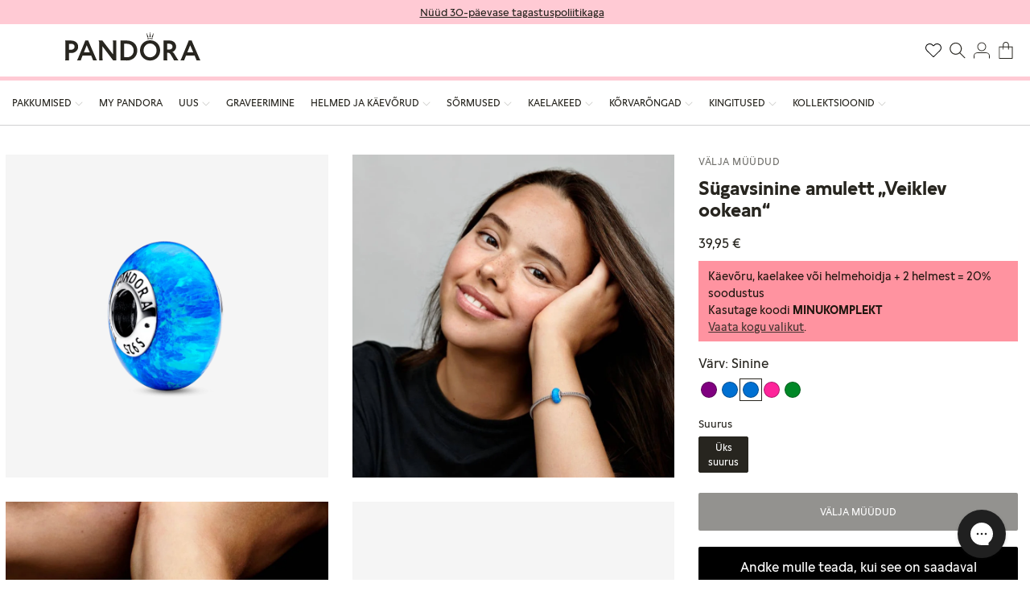

--- FILE ---
content_type: text/html; charset=utf-8
request_url: https://pandorastore.ee/products/791691c02
body_size: 55525
content:
<!doctype html>
<html class="js" lang="et">
  <head>
    <!-- Google Tag Manager -->
    <script>(function(w,d,s,l,i){w[l]=w[l]||[];w[l].push({'gtm.start':
    new Date().getTime(),event:'gtm.js'});var f=d.getElementsByTagName(s)[0],
    j=d.createElement(s),dl=l!='dataLayer'?'&l='+l:'';j.async=true;j.src=
    'https://www.googletagmanager.com/gtm.js?id='+i+dl;f.parentNode.insertBefore(j,f);
    })(window,document,'script','dataLayer','GTM-KS8M7JD');</script>
    <!-- End Google Tag Manager -->
    <!-- BEGIN NOVEL SNIPPET --><link rel="preload" href="/a/novel/js/novel-storefront.js?shop=pandoee.myshopify.com" as="script">
<script type="text/javascript" async fetchpriority="high" src="/a/novel/js/novel-storefront.js?shop=pandoee.myshopify.com"></script>
<script>
    try {
        
        
        localStorage.setItem("__novel-storefront-data__", JSON.stringify({
            validUntil: Date.now() + 1000 * 60 * 60,
            value: {"version":1,"storefrontName":"Pandora Eesti","shopifyDomain":"pandorastore.ee","storefrontAccessToken":null,"storefrontCustomerTokenProperty":null,"customerAccountsEnabled":true,"authenticateWithShopifyCustomerAccount":false,"integrations":[],"tokenProducts":[],"gatedExperiences":[],"novelPassUnauthedLink":"https://pandorastore.novel.com"}
        }));
    } catch (e) {}
</script><!-- END NOVEL SNIPPET -->
    <meta charset="utf-8">
    <meta http-equiv="X-UA-Compatible" content="IE=edge">
    <meta name="viewport" content="width=device-width,initial-scale=1,maximum-scale=1">
    <meta name="theme-color" content="">
    <link rel="canonical" href="https://pandorastore.ee/products/791691c02"><link rel="icon" type="image/png" href="//pandorastore.ee/cdn/shop/files/favicon-196x196.png?crop=center&height=32&v=1742908360&width=32"><link rel="preconnect" href="https://fonts.shopifycdn.com" crossorigin><title>
      Sügavsinine amulett „Veiklev ookean“
 &ndash; Pandora Eesti</title>

    
      <meta name="description" content="Suvist päikest peegeldavatest sädelevatest sinistest ookeanilainetest inspireeritud sügavsinine amulett „Veiklev ookean“ on täiuslik lisand sinu suvekooslusele. Amuletil on sterlinghõbedast südamik ning ühte külge kaunistab Pandora logo, mida ümbritseb laboris loodud opaal, mille erksad sügavsinised toonid ja sädelevad">
    

    

<meta property="og:site_name" content="Pandora Eesti">
<meta property="og:url" content="https://pandorastore.ee/products/791691c02">
<meta property="og:title" content="Sügavsinine amulett „Veiklev ookean“">
<meta property="og:type" content="product">
<meta property="og:description" content="Suvist päikest peegeldavatest sädelevatest sinistest ookeanilainetest inspireeritud sügavsinine amulett „Veiklev ookean“ on täiuslik lisand sinu suvekooslusele. Amuletil on sterlinghõbedast südamik ning ühte külge kaunistab Pandora logo, mida ümbritseb laboris loodud opaal, mille erksad sügavsinised toonid ja sädelevad"><meta property="og:image" content="http://pandorastore.ee/cdn/shop/files/opalescent-ocean-deep-blue-charm-488019_d43c7ac5-cb5c-4b9a-9c17-a7d52a7881b8.png?v=1745376119">
  <meta property="og:image:secure_url" content="https://pandorastore.ee/cdn/shop/files/opalescent-ocean-deep-blue-charm-488019_d43c7ac5-cb5c-4b9a-9c17-a7d52a7881b8.png?v=1745376119">
  <meta property="og:image:width" content="1000">
  <meta property="og:image:height" content="1000"><meta property="og:price:amount" content="39,95">
  <meta property="og:price:currency" content="EUR"><meta name="twitter:site" content="@https://x.com/PANDORA_Corp"><meta name="twitter:card" content="summary_large_image">
<meta name="twitter:title" content="Sügavsinine amulett „Veiklev ookean“">
<meta name="twitter:description" content="Suvist päikest peegeldavatest sädelevatest sinistest ookeanilainetest inspireeritud sügavsinine amulett „Veiklev ookean“ on täiuslik lisand sinu suvekooslusele. Amuletil on sterlinghõbedast südamik ning ühte külge kaunistab Pandora logo, mida ümbritseb laboris loodud opaal, mille erksad sügavsinised toonid ja sädelevad">


    <script src="//pandorastore.ee/cdn/shop/t/54/assets/constants.js?v=132983761750457495441761154381" defer="defer"></script>
    <script src="//pandorastore.ee/cdn/shop/t/54/assets/pubsub.js?v=158357773527763999511761154515" defer="defer"></script>
    <script src="//pandorastore.ee/cdn/shop/t/54/assets/global.js?v=166715907913579974291761154391" defer="defer"></script>
    <script src="//pandorastore.ee/cdn/shop/t/54/assets/details-disclosure.js?v=166709140648569814071761154385" defer="defer"></script>
    <script src="//pandorastore.ee/cdn/shop/t/54/assets/details-modal.js?v=25581673532751508451761154386" defer="defer"></script>
    <script src="//pandorastore.ee/cdn/shop/t/54/assets/search-form.js?v=133129549252120666541761154524" defer="defer"></script><script src="//pandorastore.ee/cdn/shop/t/54/assets/animations.js?v=88693664871331136111761154324" defer="defer"></script><script>window.performance && window.performance.mark && window.performance.mark('shopify.content_for_header.start');</script><meta id="shopify-digital-wallet" name="shopify-digital-wallet" content="/49149542561/digital_wallets/dialog">
<meta name="shopify-checkout-api-token" content="acbde44df254541947ebe0ad9bd88011">
<link rel="alternate" type="application/json+oembed" href="https://pandorastore.ee/products/791691c02.oembed">
<script async="async" src="/checkouts/internal/preloads.js?locale=et-EE"></script>
<link rel="preconnect" href="https://shop.app" crossorigin="anonymous">
<script async="async" src="https://shop.app/checkouts/internal/preloads.js?locale=et-EE&shop_id=49149542561" crossorigin="anonymous"></script>
<script id="apple-pay-shop-capabilities" type="application/json">{"shopId":49149542561,"countryCode":"EE","currencyCode":"EUR","merchantCapabilities":["supports3DS"],"merchantId":"gid:\/\/shopify\/Shop\/49149542561","merchantName":"Pandora Eesti","requiredBillingContactFields":["postalAddress","email","phone"],"requiredShippingContactFields":["postalAddress","email","phone"],"shippingType":"shipping","supportedNetworks":["visa","masterCard","amex"],"total":{"type":"pending","label":"Pandora Eesti","amount":"1.00"},"shopifyPaymentsEnabled":true,"supportsSubscriptions":true}</script>
<script id="shopify-features" type="application/json">{"accessToken":"acbde44df254541947ebe0ad9bd88011","betas":["rich-media-storefront-analytics"],"domain":"pandorastore.ee","predictiveSearch":true,"shopId":49149542561,"locale":"en"}</script>
<script>var Shopify = Shopify || {};
Shopify.shop = "pandoee.myshopify.com";
Shopify.locale = "et";
Shopify.currency = {"active":"EUR","rate":"1.0"};
Shopify.country = "EE";
Shopify.theme = {"name":"For 23.10.2025","id":187695432012,"schema_name":"Dawn","schema_version":"15.2.0","theme_store_id":null,"role":"main"};
Shopify.theme.handle = "null";
Shopify.theme.style = {"id":null,"handle":null};
Shopify.cdnHost = "pandorastore.ee/cdn";
Shopify.routes = Shopify.routes || {};
Shopify.routes.root = "/";</script>
<script type="module">!function(o){(o.Shopify=o.Shopify||{}).modules=!0}(window);</script>
<script>!function(o){function n(){var o=[];function n(){o.push(Array.prototype.slice.apply(arguments))}return n.q=o,n}var t=o.Shopify=o.Shopify||{};t.loadFeatures=n(),t.autoloadFeatures=n()}(window);</script>
<script>
  window.ShopifyPay = window.ShopifyPay || {};
  window.ShopifyPay.apiHost = "shop.app\/pay";
  window.ShopifyPay.redirectState = null;
</script>
<script id="shop-js-analytics" type="application/json">{"pageType":"product"}</script>
<script defer="defer" async type="module" src="//pandorastore.ee/cdn/shopifycloud/shop-js/modules/v2/client.init-shop-cart-sync_BApSsMSl.en.esm.js"></script>
<script defer="defer" async type="module" src="//pandorastore.ee/cdn/shopifycloud/shop-js/modules/v2/chunk.common_CBoos6YZ.esm.js"></script>
<script type="module">
  await import("//pandorastore.ee/cdn/shopifycloud/shop-js/modules/v2/client.init-shop-cart-sync_BApSsMSl.en.esm.js");
await import("//pandorastore.ee/cdn/shopifycloud/shop-js/modules/v2/chunk.common_CBoos6YZ.esm.js");

  window.Shopify.SignInWithShop?.initShopCartSync?.({"fedCMEnabled":true,"windoidEnabled":true});

</script>
<script>
  window.Shopify = window.Shopify || {};
  if (!window.Shopify.featureAssets) window.Shopify.featureAssets = {};
  window.Shopify.featureAssets['shop-js'] = {"shop-cart-sync":["modules/v2/client.shop-cart-sync_DJczDl9f.en.esm.js","modules/v2/chunk.common_CBoos6YZ.esm.js"],"init-fed-cm":["modules/v2/client.init-fed-cm_BzwGC0Wi.en.esm.js","modules/v2/chunk.common_CBoos6YZ.esm.js"],"init-windoid":["modules/v2/client.init-windoid_BS26ThXS.en.esm.js","modules/v2/chunk.common_CBoos6YZ.esm.js"],"shop-cash-offers":["modules/v2/client.shop-cash-offers_DthCPNIO.en.esm.js","modules/v2/chunk.common_CBoos6YZ.esm.js","modules/v2/chunk.modal_Bu1hFZFC.esm.js"],"shop-button":["modules/v2/client.shop-button_D_JX508o.en.esm.js","modules/v2/chunk.common_CBoos6YZ.esm.js"],"init-shop-email-lookup-coordinator":["modules/v2/client.init-shop-email-lookup-coordinator_DFwWcvrS.en.esm.js","modules/v2/chunk.common_CBoos6YZ.esm.js"],"shop-toast-manager":["modules/v2/client.shop-toast-manager_tEhgP2F9.en.esm.js","modules/v2/chunk.common_CBoos6YZ.esm.js"],"shop-login-button":["modules/v2/client.shop-login-button_DwLgFT0K.en.esm.js","modules/v2/chunk.common_CBoos6YZ.esm.js","modules/v2/chunk.modal_Bu1hFZFC.esm.js"],"avatar":["modules/v2/client.avatar_BTnouDA3.en.esm.js"],"init-shop-cart-sync":["modules/v2/client.init-shop-cart-sync_BApSsMSl.en.esm.js","modules/v2/chunk.common_CBoos6YZ.esm.js"],"pay-button":["modules/v2/client.pay-button_BuNmcIr_.en.esm.js","modules/v2/chunk.common_CBoos6YZ.esm.js"],"init-shop-for-new-customer-accounts":["modules/v2/client.init-shop-for-new-customer-accounts_DrjXSI53.en.esm.js","modules/v2/client.shop-login-button_DwLgFT0K.en.esm.js","modules/v2/chunk.common_CBoos6YZ.esm.js","modules/v2/chunk.modal_Bu1hFZFC.esm.js"],"init-customer-accounts-sign-up":["modules/v2/client.init-customer-accounts-sign-up_TlVCiykN.en.esm.js","modules/v2/client.shop-login-button_DwLgFT0K.en.esm.js","modules/v2/chunk.common_CBoos6YZ.esm.js","modules/v2/chunk.modal_Bu1hFZFC.esm.js"],"shop-follow-button":["modules/v2/client.shop-follow-button_C5D3XtBb.en.esm.js","modules/v2/chunk.common_CBoos6YZ.esm.js","modules/v2/chunk.modal_Bu1hFZFC.esm.js"],"checkout-modal":["modules/v2/client.checkout-modal_8TC_1FUY.en.esm.js","modules/v2/chunk.common_CBoos6YZ.esm.js","modules/v2/chunk.modal_Bu1hFZFC.esm.js"],"init-customer-accounts":["modules/v2/client.init-customer-accounts_C0Oh2ljF.en.esm.js","modules/v2/client.shop-login-button_DwLgFT0K.en.esm.js","modules/v2/chunk.common_CBoos6YZ.esm.js","modules/v2/chunk.modal_Bu1hFZFC.esm.js"],"lead-capture":["modules/v2/client.lead-capture_Cq0gfm7I.en.esm.js","modules/v2/chunk.common_CBoos6YZ.esm.js","modules/v2/chunk.modal_Bu1hFZFC.esm.js"],"shop-login":["modules/v2/client.shop-login_BmtnoEUo.en.esm.js","modules/v2/chunk.common_CBoos6YZ.esm.js","modules/v2/chunk.modal_Bu1hFZFC.esm.js"],"payment-terms":["modules/v2/client.payment-terms_BHOWV7U_.en.esm.js","modules/v2/chunk.common_CBoos6YZ.esm.js","modules/v2/chunk.modal_Bu1hFZFC.esm.js"]};
</script>
<script>(function() {
  var isLoaded = false;
  function asyncLoad() {
    if (isLoaded) return;
    isLoaded = true;
    var urls = ["https:\/\/storage.googleapis.com\/dynamic_remarketing_scripts\/pandoee.myshopify.com\/remarketing.js?shop=pandoee.myshopify.com","https:\/\/cdn.shopify.com\/s\/files\/1\/0491\/4954\/2561\/t\/7\/assets\/booster_eu_cookie_49149542561.js?v=1666018595\u0026shop=pandoee.myshopify.com","https:\/\/cdn.9gtb.com\/loader.js?g_cvt_id=8c97a6ae-4f00-48ba-938d-0ea8fd2201f5\u0026shop=pandoee.myshopify.com","https:\/\/pandorastore.ee\/a\/novel\/js\/novel-storefront.js?shop=pandoee.myshopify.com"];
    for (var i = 0; i < urls.length; i++) {
      var s = document.createElement('script');
      s.type = 'text/javascript';
      s.async = true;
      s.src = urls[i];
      var x = document.getElementsByTagName('script')[0];
      x.parentNode.insertBefore(s, x);
    }
  };
  if(window.attachEvent) {
    window.attachEvent('onload', asyncLoad);
  } else {
    window.addEventListener('load', asyncLoad, false);
  }
})();</script>
<script id="__st">var __st={"a":49149542561,"offset":7200,"reqid":"c7b7682b-70f4-4fb5-bcfe-f9a6b886931f-1768896692","pageurl":"pandorastore.ee\/products\/791691c02","u":"759218aecfca","p":"product","rtyp":"product","rid":8598598320460};</script>
<script>window.ShopifyPaypalV4VisibilityTracking = true;</script>
<script id="captcha-bootstrap">!function(){'use strict';const t='contact',e='account',n='new_comment',o=[[t,t],['blogs',n],['comments',n],[t,'customer']],c=[[e,'customer_login'],[e,'guest_login'],[e,'recover_customer_password'],[e,'create_customer']],r=t=>t.map((([t,e])=>`form[action*='/${t}']:not([data-nocaptcha='true']) input[name='form_type'][value='${e}']`)).join(','),a=t=>()=>t?[...document.querySelectorAll(t)].map((t=>t.form)):[];function s(){const t=[...o],e=r(t);return a(e)}const i='password',u='form_key',d=['recaptcha-v3-token','g-recaptcha-response','h-captcha-response',i],f=()=>{try{return window.sessionStorage}catch{return}},m='__shopify_v',_=t=>t.elements[u];function p(t,e,n=!1){try{const o=window.sessionStorage,c=JSON.parse(o.getItem(e)),{data:r}=function(t){const{data:e,action:n}=t;return t[m]||n?{data:e,action:n}:{data:t,action:n}}(c);for(const[e,n]of Object.entries(r))t.elements[e]&&(t.elements[e].value=n);n&&o.removeItem(e)}catch(o){console.error('form repopulation failed',{error:o})}}const l='form_type',E='cptcha';function T(t){t.dataset[E]=!0}const w=window,h=w.document,L='Shopify',v='ce_forms',y='captcha';let A=!1;((t,e)=>{const n=(g='f06e6c50-85a8-45c8-87d0-21a2b65856fe',I='https://cdn.shopify.com/shopifycloud/storefront-forms-hcaptcha/ce_storefront_forms_captcha_hcaptcha.v1.5.2.iife.js',D={infoText:'Protected by hCaptcha',privacyText:'Privacy',termsText:'Terms'},(t,e,n)=>{const o=w[L][v],c=o.bindForm;if(c)return c(t,g,e,D).then(n);var r;o.q.push([[t,g,e,D],n]),r=I,A||(h.body.append(Object.assign(h.createElement('script'),{id:'captcha-provider',async:!0,src:r})),A=!0)});var g,I,D;w[L]=w[L]||{},w[L][v]=w[L][v]||{},w[L][v].q=[],w[L][y]=w[L][y]||{},w[L][y].protect=function(t,e){n(t,void 0,e),T(t)},Object.freeze(w[L][y]),function(t,e,n,w,h,L){const[v,y,A,g]=function(t,e,n){const i=e?o:[],u=t?c:[],d=[...i,...u],f=r(d),m=r(i),_=r(d.filter((([t,e])=>n.includes(e))));return[a(f),a(m),a(_),s()]}(w,h,L),I=t=>{const e=t.target;return e instanceof HTMLFormElement?e:e&&e.form},D=t=>v().includes(t);t.addEventListener('submit',(t=>{const e=I(t);if(!e)return;const n=D(e)&&!e.dataset.hcaptchaBound&&!e.dataset.recaptchaBound,o=_(e),c=g().includes(e)&&(!o||!o.value);(n||c)&&t.preventDefault(),c&&!n&&(function(t){try{if(!f())return;!function(t){const e=f();if(!e)return;const n=_(t);if(!n)return;const o=n.value;o&&e.removeItem(o)}(t);const e=Array.from(Array(32),(()=>Math.random().toString(36)[2])).join('');!function(t,e){_(t)||t.append(Object.assign(document.createElement('input'),{type:'hidden',name:u})),t.elements[u].value=e}(t,e),function(t,e){const n=f();if(!n)return;const o=[...t.querySelectorAll(`input[type='${i}']`)].map((({name:t})=>t)),c=[...d,...o],r={};for(const[a,s]of new FormData(t).entries())c.includes(a)||(r[a]=s);n.setItem(e,JSON.stringify({[m]:1,action:t.action,data:r}))}(t,e)}catch(e){console.error('failed to persist form',e)}}(e),e.submit())}));const S=(t,e)=>{t&&!t.dataset[E]&&(n(t,e.some((e=>e===t))),T(t))};for(const o of['focusin','change'])t.addEventListener(o,(t=>{const e=I(t);D(e)&&S(e,y())}));const B=e.get('form_key'),M=e.get(l),P=B&&M;t.addEventListener('DOMContentLoaded',(()=>{const t=y();if(P)for(const e of t)e.elements[l].value===M&&p(e,B);[...new Set([...A(),...v().filter((t=>'true'===t.dataset.shopifyCaptcha))])].forEach((e=>S(e,t)))}))}(h,new URLSearchParams(w.location.search),n,t,e,['guest_login'])})(!0,!0)}();</script>
<script integrity="sha256-4kQ18oKyAcykRKYeNunJcIwy7WH5gtpwJnB7kiuLZ1E=" data-source-attribution="shopify.loadfeatures" defer="defer" src="//pandorastore.ee/cdn/shopifycloud/storefront/assets/storefront/load_feature-a0a9edcb.js" crossorigin="anonymous"></script>
<script crossorigin="anonymous" defer="defer" src="//pandorastore.ee/cdn/shopifycloud/storefront/assets/shopify_pay/storefront-65b4c6d7.js?v=20250812"></script>
<script data-source-attribution="shopify.dynamic_checkout.dynamic.init">var Shopify=Shopify||{};Shopify.PaymentButton=Shopify.PaymentButton||{isStorefrontPortableWallets:!0,init:function(){window.Shopify.PaymentButton.init=function(){};var t=document.createElement("script");t.src="https://pandorastore.ee/cdn/shopifycloud/portable-wallets/latest/portable-wallets.en.js",t.type="module",document.head.appendChild(t)}};
</script>
<script data-source-attribution="shopify.dynamic_checkout.buyer_consent">
  function portableWalletsHideBuyerConsent(e){var t=document.getElementById("shopify-buyer-consent"),n=document.getElementById("shopify-subscription-policy-button");t&&n&&(t.classList.add("hidden"),t.setAttribute("aria-hidden","true"),n.removeEventListener("click",e))}function portableWalletsShowBuyerConsent(e){var t=document.getElementById("shopify-buyer-consent"),n=document.getElementById("shopify-subscription-policy-button");t&&n&&(t.classList.remove("hidden"),t.removeAttribute("aria-hidden"),n.addEventListener("click",e))}window.Shopify?.PaymentButton&&(window.Shopify.PaymentButton.hideBuyerConsent=portableWalletsHideBuyerConsent,window.Shopify.PaymentButton.showBuyerConsent=portableWalletsShowBuyerConsent);
</script>
<script data-source-attribution="shopify.dynamic_checkout.cart.bootstrap">document.addEventListener("DOMContentLoaded",(function(){function t(){return document.querySelector("shopify-accelerated-checkout-cart, shopify-accelerated-checkout")}if(t())Shopify.PaymentButton.init();else{new MutationObserver((function(e,n){t()&&(Shopify.PaymentButton.init(),n.disconnect())})).observe(document.body,{childList:!0,subtree:!0})}}));
</script>
<link id="shopify-accelerated-checkout-styles" rel="stylesheet" media="screen" href="https://pandorastore.ee/cdn/shopifycloud/portable-wallets/latest/accelerated-checkout-backwards-compat.css" crossorigin="anonymous">
<style id="shopify-accelerated-checkout-cart">
        #shopify-buyer-consent {
  margin-top: 1em;
  display: inline-block;
  width: 100%;
}

#shopify-buyer-consent.hidden {
  display: none;
}

#shopify-subscription-policy-button {
  background: none;
  border: none;
  padding: 0;
  text-decoration: underline;
  font-size: inherit;
  cursor: pointer;
}

#shopify-subscription-policy-button::before {
  box-shadow: none;
}

      </style>
<script id="sections-script" data-sections="header" defer="defer" src="//pandorastore.ee/cdn/shop/t/54/compiled_assets/scripts.js?v=22402"></script>
<script>window.performance && window.performance.mark && window.performance.mark('shopify.content_for_header.end');</script>


    <style data-shopify>
      @font-face {
    font-family: "Pandora Display";
    font-display: swap;
    font-weight: 100;
    src: url("//pandorastore.ee/cdn/shop/t/54/assets/PanDisplay-Light.woff2?v=8501764870368322411761154498") format("woff2");
}

@font-face {
    font-family: "Pandora Text";
    font-display: swap;
    font-weight: 100;
    src: url("//pandorastore.ee/cdn/shop/t/54/assets/PanText-Light.woff2?v=118962901174798097271761154505") format("woff2");
}

@font-face {
    font-family: "Pandora Display";
    font-display: swap;
    font-weight: 400;
    src: url("//pandorastore.ee/cdn/shop/t/54/assets/PanDisplay-Regular.woff2?v=51337232852785592631761154499") format("woff2");
}

@font-face {
    font-family: "Pandora Text";
    font-display: swap;
    font-weight: 400;
    src: url("//pandorastore.ee/cdn/shop/t/54/assets/PanText-Regular.woff2?v=181287666800606312311761154506") format("woff2");
}

@font-face {
    font-family: "Pandora Display";
    font-display: swap;
    font-weight: 700;
    src: url("//pandorastore.ee/cdn/shop/t/54/assets/PanDisplay-Bold.woff2?v=1679254615489908851761154497") format("woff2");
}

@font-face {
    font-family: "Pandora Text";
    font-display: swap;
    font-weight: 700;
    src: url("//pandorastore.ee/cdn/shop/t/54/assets/PanText-Bold.woff2?v=178596687071898033981761154504") format("woff2");
}


      @font-face {
  font-family: Assistant;
  font-weight: 400;
  font-style: normal;
  font-display: swap;
  src: url("//pandorastore.ee/cdn/fonts/assistant/assistant_n4.9120912a469cad1cc292572851508ca49d12e768.woff2") format("woff2"),
       url("//pandorastore.ee/cdn/fonts/assistant/assistant_n4.6e9875ce64e0fefcd3f4446b7ec9036b3ddd2985.woff") format("woff");
}

      @font-face {
  font-family: Assistant;
  font-weight: 700;
  font-style: normal;
  font-display: swap;
  src: url("//pandorastore.ee/cdn/fonts/assistant/assistant_n7.bf44452348ec8b8efa3aa3068825305886b1c83c.woff2") format("woff2"),
       url("//pandorastore.ee/cdn/fonts/assistant/assistant_n7.0c887fee83f6b3bda822f1150b912c72da0f7b64.woff") format("woff");
}

      
      
      @font-face {
  font-family: Assistant;
  font-weight: 400;
  font-style: normal;
  font-display: swap;
  src: url("//pandorastore.ee/cdn/fonts/assistant/assistant_n4.9120912a469cad1cc292572851508ca49d12e768.woff2") format("woff2"),
       url("//pandorastore.ee/cdn/fonts/assistant/assistant_n4.6e9875ce64e0fefcd3f4446b7ec9036b3ddd2985.woff") format("woff");
}


      
        :root,
        .color-scheme-1 {
          --color-background: 255,255,255;
        
          --gradient-background: #ffffff;
        

        

        --color-foreground: 39,37,31;
        --color-background-contrast: 191,191,191;
        --color-shadow: 18,18,18;
        --color-button: 18,18,18;
        --color-button-text: 255,255,255;
        --color-secondary-button: 255,255,255;
        --color-secondary-button-text: 39,37,31;
        --color-link: 39,37,31;
        --color-badge-foreground: 39,37,31;
        --color-badge-background: 255,255,255;
        --color-badge-border: 39,37,31;
        --payment-terms-background-color: rgb(255 255 255);

        --color-pink: #ffcad4;
        --color-black: #27251f;
        --color-gray: #71706c;
        --color-border: #d0d1d2;
      }
      
        
        .color-scheme-2 {
          --color-background: 243,243,243;
        
          --gradient-background: #f3f3f3;
        

        

        --color-foreground: 18,18,18;
        --color-background-contrast: 179,179,179;
        --color-shadow: 18,18,18;
        --color-button: 18,18,18;
        --color-button-text: 243,243,243;
        --color-secondary-button: 243,243,243;
        --color-secondary-button-text: 18,18,18;
        --color-link: 18,18,18;
        --color-badge-foreground: 18,18,18;
        --color-badge-background: 243,243,243;
        --color-badge-border: 18,18,18;
        --payment-terms-background-color: rgb(243 243 243);

        --color-pink: #ffcad4;
        --color-black: #27251f;
        --color-gray: #71706c;
        --color-border: #d0d1d2;
      }
      
        
        .color-scheme-3 {
          --color-background: 36,40,51;
        
          --gradient-background: #242833;
        

        

        --color-foreground: 255,255,255;
        --color-background-contrast: 47,52,66;
        --color-shadow: 18,18,18;
        --color-button: 255,255,255;
        --color-button-text: 0,0,0;
        --color-secondary-button: 36,40,51;
        --color-secondary-button-text: 255,255,255;
        --color-link: 255,255,255;
        --color-badge-foreground: 255,255,255;
        --color-badge-background: 36,40,51;
        --color-badge-border: 255,255,255;
        --payment-terms-background-color: rgb(36 40 51);

        --color-pink: #ffcad4;
        --color-black: #27251f;
        --color-gray: #71706c;
        --color-border: #d0d1d2;
      }
      
        
        .color-scheme-4 {
          --color-background: 18,18,18;
        
          --gradient-background: #121212;
        

        

        --color-foreground: 255,255,255;
        --color-background-contrast: 146,146,146;
        --color-shadow: 18,18,18;
        --color-button: 255,255,255;
        --color-button-text: 18,18,18;
        --color-secondary-button: 18,18,18;
        --color-secondary-button-text: 255,255,255;
        --color-link: 255,255,255;
        --color-badge-foreground: 255,255,255;
        --color-badge-background: 18,18,18;
        --color-badge-border: 255,255,255;
        --payment-terms-background-color: rgb(18 18 18);

        --color-pink: #ffcad4;
        --color-black: #27251f;
        --color-gray: #71706c;
        --color-border: #d0d1d2;
      }
      
        
        .color-scheme-5 {
          --color-background: 51,79,180;
        
          --gradient-background: #334fb4;
        

        

        --color-foreground: 255,255,255;
        --color-background-contrast: 23,35,81;
        --color-shadow: 18,18,18;
        --color-button: 255,255,255;
        --color-button-text: 51,79,180;
        --color-secondary-button: 51,79,180;
        --color-secondary-button-text: 255,255,255;
        --color-link: 255,255,255;
        --color-badge-foreground: 255,255,255;
        --color-badge-background: 51,79,180;
        --color-badge-border: 255,255,255;
        --payment-terms-background-color: rgb(51 79 180);

        --color-pink: #ffcad4;
        --color-black: #27251f;
        --color-gray: #71706c;
        --color-border: #d0d1d2;
      }
      

      body, .color-scheme-1, .color-scheme-2, .color-scheme-3, .color-scheme-4, .color-scheme-5 {
        color: var(--color-black);
        background-color: rgb(var(--color-background));
      }

      :root {
        --font-body-family: "Pandora Text", Arial, sans-serif;
        --font-body-style: normal;
        --font-body-weight: 400;
        --font-body-weight-bold: 700;

        --font-heading-family: "Pandora Display", Arial, sans-serif;
        --font-heading-style: normal;
        --font-heading-weight: 400;

        --font-body-scale: 1.0;
        --font-heading-scale: 1.0;

        --media-padding: px;
        --media-border-opacity: 0.05;
        --media-border-width: 0px;
        --media-radius: 0px;
        --media-shadow-opacity: 0.0;
        --media-shadow-horizontal-offset: 0px;
        --media-shadow-vertical-offset: 4px;
        --media-shadow-blur-radius: 5px;
        --media-shadow-visible: 0;

        --page-width: 144rem;
        --page-width-margin: 0rem;

        --product-card-image-padding: 0.0rem;
        --product-card-corner-radius: 0.0rem;
        --product-card-text-alignment: left;
        --product-card-border-width: 0.0rem;
        --product-card-border-opacity: 0.1;
        --product-card-shadow-opacity: 0.0;
        --product-card-shadow-visible: 0;
        --product-card-shadow-horizontal-offset: 0.0rem;
        --product-card-shadow-vertical-offset: 0.4rem;
        --product-card-shadow-blur-radius: 0.5rem;

        --collection-card-image-padding: 0.0rem;
        --collection-card-corner-radius: 0.0rem;
        --collection-card-text-alignment: left;
        --collection-card-border-width: 0.0rem;
        --collection-card-border-opacity: 0.1;
        --collection-card-shadow-opacity: 0.0;
        --collection-card-shadow-visible: 0;
        --collection-card-shadow-horizontal-offset: 0.0rem;
        --collection-card-shadow-vertical-offset: 0.4rem;
        --collection-card-shadow-blur-radius: 0.5rem;

        --blog-card-image-padding: 0.0rem;
        --blog-card-corner-radius: 0.0rem;
        --blog-card-text-alignment: left;
        --blog-card-border-width: 0.0rem;
        --blog-card-border-opacity: 0.1;
        --blog-card-shadow-opacity: 0.0;
        --blog-card-shadow-visible: 0;
        --blog-card-shadow-horizontal-offset: 0.0rem;
        --blog-card-shadow-vertical-offset: 0.4rem;
        --blog-card-shadow-blur-radius: 0.5rem;

        --badge-corner-radius: 4.0rem;

        --popup-border-width: 1px;
        --popup-border-opacity: 0.1;
        --popup-corner-radius: 0px;
        --popup-shadow-opacity: 0.05;
        --popup-shadow-horizontal-offset: 0px;
        --popup-shadow-vertical-offset: 4px;
        --popup-shadow-blur-radius: 5px;

        --drawer-border-width: 1px;
        --drawer-border-opacity: 0.1;
        --drawer-shadow-opacity: 0.0;
        --drawer-shadow-horizontal-offset: 0px;
        --drawer-shadow-vertical-offset: 4px;
        --drawer-shadow-blur-radius: 5px;

        --spacing-sections-desktop: 0px;
        --spacing-sections-mobile: 0px;

        --grid-desktop-vertical-spacing: 8px;
        --grid-desktop-horizontal-spacing: 8px;
        --grid-mobile-vertical-spacing: 4px;
        --grid-mobile-horizontal-spacing: 4px;

        --text-boxes-border-opacity: 0.1;
        --text-boxes-border-width: 0px;
        --text-boxes-radius: 0px;
        --text-boxes-shadow-opacity: 0.0;
        --text-boxes-shadow-visible: 0;
        --text-boxes-shadow-horizontal-offset: 0px;
        --text-boxes-shadow-vertical-offset: 4px;
        --text-boxes-shadow-blur-radius: 5px;

        --buttons-radius: 0px;
        --buttons-radius-outset: 0px;
        --buttons-border-width: 1px;
        --buttons-border-opacity: 1.0;
        --buttons-shadow-opacity: 0.0;
        --buttons-shadow-visible: 0;
        --buttons-shadow-horizontal-offset: 0px;
        --buttons-shadow-vertical-offset: 4px;
        --buttons-shadow-blur-radius: 5px;
        --buttons-border-offset: 0px;

        --inputs-radius: 0px;
        --inputs-border-width: 1px;
        --inputs-border-opacity: 0.55;
        --inputs-shadow-opacity: 0.0;
        --inputs-shadow-horizontal-offset: 0px;
        --inputs-margin-offset: 0px;
        --inputs-shadow-vertical-offset: 4px;
        --inputs-shadow-blur-radius: 5px;
        --inputs-radius-outset: 0px;

        --variant-pills-radius: 40px;
        --variant-pills-border-width: 1px;
        --variant-pills-border-opacity: 0.55;
        --variant-pills-shadow-opacity: 0.0;
        --variant-pills-shadow-horizontal-offset: 0px;
        --variant-pills-shadow-vertical-offset: 4px;
        --variant-pills-shadow-blur-radius: 5px;
      }

      *,
      *::before,
      *::after {
        box-sizing: inherit;
      }

      html {
        box-sizing: border-box;
        font-size: calc(var(--font-body-scale) * 62.5%);
        height: 100%;
      }

      body {
        display: grid;
        grid-template-rows: auto auto 1fr auto;
        grid-template-columns: 100%;
        min-height: 100%;
        margin: 0;
        font-size: 1.5rem;
        line-height: calc(1 + 0.8 / var(--font-body-scale));
        font-family: var(--font-body-family);
        font-style: var(--font-body-style);
        font-weight: var(--font-body-weight);
      }

      @media screen and (min-width: 750px) {
        body {
          font-size: 1.6rem;
        }
      }
    </style>

    <link href="//pandorastore.ee/cdn/shop/t/54/assets/base.css?v=155572143279159391911766067714" rel="stylesheet" type="text/css" media="all" />
    <link href="//pandorastore.ee/cdn/shop/t/54/assets/helpers.css?v=26077924425832147741761154392" rel="stylesheet" type="text/css" media="all" />
    <link rel="stylesheet" href="//pandorastore.ee/cdn/shop/t/54/assets/component-cart-items.css?v=123238115697927560811761154349" media="print" onload="this.media='all'">
      <link rel="preload" as="font" href="//pandorastore.ee/cdn/fonts/assistant/assistant_n4.9120912a469cad1cc292572851508ca49d12e768.woff2" type="font/woff2" crossorigin>
      

      <link rel="preload" as="font" href="//pandorastore.ee/cdn/fonts/assistant/assistant_n4.9120912a469cad1cc292572851508ca49d12e768.woff2" type="font/woff2" crossorigin>
      
<link
        rel="stylesheet"
        href="//pandorastore.ee/cdn/shop/t/54/assets/component-predictive-search.css?v=118923337488134913561761154368"
        media="print"
        onload="this.media='all'"
      ><script>
      if (Shopify.designMode) {
        document.documentElement.classList.add('shopify-design-mode');
      }
    </script>

    <!-- Swiper assets -->
    <link href="//pandorastore.ee/cdn/shop/t/54/assets/swiper-bundle.min.css?v=35948195366572132911761154544" rel="stylesheet" type="text/css" media="all" />
    <script src="//pandorastore.ee/cdn/shop/t/54/assets/swiper-bundle.min.js?v=104562847710820931561761154546" defer="defer"></script>

    
    
    <!-- Yotpo Loyalty Widget Loader -->
    <script src="https://cdn-widgetsrepository.yotpo.com/v1/loader/foBmt8_094xqqjRnP34d4Q" async></script>

    <style data-shopify>
  .header__top-part .bi-header__logo-wrapper {
    display: flex;
    width: auto;
    height: 4.5rem;
  }

  .svg-wrapper > svg {
    width: 100%;
    height: 100%;
  }  

  .header__top-part {
    border-bottom: 5px solid var(--color-pink);
  }

  .header__top-part .page-width {
    display: flex;
    justify-content: space-between;
  }

  .header__top-part header-drawer {
    display: flex;
    align-items: center;
  }

  .header__top-part .header__icon--menu .icon {
    width: 2rem;
    height: auto;
  }

  .header__top-part .bi-header__logo-wrapper {
    display: flex;
    width: auto;
    height: 45px;
  }

  .bi-header .header__bottom-part {
    display: none;
  }

  .header__bottom-part .header__menu-item {
    text-transform: uppercase;
  }

  .bi-header .header__bottom-part > .page-width {
    padding: 0;
  }

  .bi-header .header__bottom-part .header__menu {
    margin-left: 5px;
  }

  .bi-header .header__bottom-part .list-menu {
    display: flex;
    flex-wrap: wrap;
    gap: 0 1rem;
  }

  .bi-header .header__bottom-part .link {
    font-size: 1.2rem;
  }

  .bi-header .header__bottom-part .link:hover {
    color: var(--color-black);
  }

  .bi-header .mega-menu__list {
    gap: 2.4rem;
  }

  .bi-header .header__bottom-part .mega-menu__link--level-2.link {
    padding: 0.75rem 0 1rem;
    font: 1.6rem var(--font-heading-family);
    text-transform: uppercase;
    color: var(--color-black);
  }

  .bi-header .header__bottom-part .mega-menu__link {
    padding: 0.75rem 0 0.6rem;
    font-size: 1.2rem;
    line-height: 1.8rem;
    color: var(--color-grey);
    text-decoration: none;
  }

  .bi-header .header__bottom-part .mega-menu__link:hover {
    color: var(--color-black);
    text-decoration: underline;
  }

  @media (min-width: 1025px) {
    .header__top-part header-drawer {
      display: none;
    }

    .header__top-part .header__icons > * {
      padding-top: 1.2rem;
      padding-bottom: 0.9rem;
      border-bottom: 0.3rem solid transparent;
    }

    .header__top-part .header__icons > *:hover {
      border-bottom-color: var(--color-pink);
    }

    .bi-header .header__bottom-part {
      display: block;
    }
  }

</style>
    <script type="text/javascript">
    (function(c,l,a,r,i,t,y){
        c[a]=c[a]||function(){(c[a].q=c[a].q||[]).push(arguments)};
        t=l.createElement(r);t.async=1;t.src="https://www.clarity.ms/tag/"+i;
        y=l.getElementsByTagName(r)[0];y.parentNode.insertBefore(t,y);
    })(window, document, "clarity", "script", "rt7v8u2uwy");
</script>
  

<!-- BEGIN app block: shopify://apps/gorgias-live-chat-helpdesk/blocks/gorgias/a66db725-7b96-4e3f-916e-6c8e6f87aaaa -->
<script defer data-gorgias-loader-chat src="https://config.gorgias.chat/bundle-loader/shopify/pandoee.myshopify.com"></script>


<script defer data-gorgias-loader-convert  src="https://cdn.9gtb.com/loader.js"></script>


<script defer data-gorgias-loader-mailto-replace  src="https://config.gorgias.help/api/contact-forms/replace-mailto-script.js?shopName=pandoee"></script>


<!-- END app block --><!-- BEGIN app block: shopify://apps/klaviyo-email-marketing-sms/blocks/klaviyo-onsite-embed/2632fe16-c075-4321-a88b-50b567f42507 -->












  <script async src="https://static.klaviyo.com/onsite/js/TdQrtj/klaviyo.js?company_id=TdQrtj"></script>
  <script>!function(){if(!window.klaviyo){window._klOnsite=window._klOnsite||[];try{window.klaviyo=new Proxy({},{get:function(n,i){return"push"===i?function(){var n;(n=window._klOnsite).push.apply(n,arguments)}:function(){for(var n=arguments.length,o=new Array(n),w=0;w<n;w++)o[w]=arguments[w];var t="function"==typeof o[o.length-1]?o.pop():void 0,e=new Promise((function(n){window._klOnsite.push([i].concat(o,[function(i){t&&t(i),n(i)}]))}));return e}}})}catch(n){window.klaviyo=window.klaviyo||[],window.klaviyo.push=function(){var n;(n=window._klOnsite).push.apply(n,arguments)}}}}();</script>

  
    <script id="viewed_product">
      if (item == null) {
        var _learnq = _learnq || [];

        var MetafieldReviews = null
        var MetafieldYotpoRating = null
        var MetafieldYotpoCount = null
        var MetafieldLooxRating = null
        var MetafieldLooxCount = null
        var okendoProduct = null
        var okendoProductReviewCount = null
        var okendoProductReviewAverageValue = null
        try {
          // The following fields are used for Customer Hub recently viewed in order to add reviews.
          // This information is not part of __kla_viewed. Instead, it is part of __kla_viewed_reviewed_items
          MetafieldReviews = {};
          MetafieldYotpoRating = null
          MetafieldYotpoCount = null
          MetafieldLooxRating = null
          MetafieldLooxCount = null

          okendoProduct = null
          // If the okendo metafield is not legacy, it will error, which then requires the new json formatted data
          if (okendoProduct && 'error' in okendoProduct) {
            okendoProduct = null
          }
          okendoProductReviewCount = okendoProduct ? okendoProduct.reviewCount : null
          okendoProductReviewAverageValue = okendoProduct ? okendoProduct.reviewAverageValue : null
        } catch (error) {
          console.error('Error in Klaviyo onsite reviews tracking:', error);
        }

        var item = {
          Name: "Sügavsinine amulett „Veiklev ookean“",
          ProductID: 8598598320460,
          Categories: ["Ajalise piiranguga pakkumine","Available online","Blue","Employees discount","Featured Collection","Full price jewelry","Helmed","Helmed emale","Helmed ja helmehoidjad","Helmed ja käevõrud","Helmed kogu hetki","Jewelry","Kingitused emale","Kingitused kuni 100 EUR","Kingitused kuni 150 EUR","Kingitused kuni 200 EUR","Kingitused kuni 50 EUR","Kingitused mille tegemiseks pole põhjust vaja","Kingitused sõpradele","Kingitused tütrele","Kingitused vanaemale","Kingitused õele","Klassikalised helmed","Kogu hetki","Loodus ja taevas","Müügihitid","Not excluded jewelry","Pandora Mini","Pandora Moments","Pandora Momentsi helmed","Signup Promo","Sünnipäev","Talismanid ja Käevõrud","Valentinipäeva pakkumine"],
          ImageURL: "https://pandorastore.ee/cdn/shop/files/opalescent-ocean-deep-blue-charm-488019_d43c7ac5-cb5c-4b9a-9c17-a7d52a7881b8_grande.png?v=1745376119",
          URL: "https://pandorastore.ee/products/791691c02",
          Brand: "Pandora",
          Price: "39,95 €",
          Value: "39,95",
          CompareAtPrice: "0,00 €"
        };
        _learnq.push(['track', 'Viewed Product', item]);
        _learnq.push(['trackViewedItem', {
          Title: item.Name,
          ItemId: item.ProductID,
          Categories: item.Categories,
          ImageUrl: item.ImageURL,
          Url: item.URL,
          Metadata: {
            Brand: item.Brand,
            Price: item.Price,
            Value: item.Value,
            CompareAtPrice: item.CompareAtPrice
          },
          metafields:{
            reviews: MetafieldReviews,
            yotpo:{
              rating: MetafieldYotpoRating,
              count: MetafieldYotpoCount,
            },
            loox:{
              rating: MetafieldLooxRating,
              count: MetafieldLooxCount,
            },
            okendo: {
              rating: okendoProductReviewAverageValue,
              count: okendoProductReviewCount,
            }
          }
        }]);
      }
    </script>
  




  <script>
    window.klaviyoReviewsProductDesignMode = false
  </script>







<!-- END app block --><!-- BEGIN app block: shopify://apps/vitals/blocks/app-embed/aeb48102-2a5a-4f39-bdbd-d8d49f4e20b8 --><link rel="preconnect" href="https://appsolve.io/" /><link rel="preconnect" href="https://cdn-sf.vitals.app/" /><script data-ver="58" id="vtlsAebData" class="notranslate">window.vtlsLiquidData = window.vtlsLiquidData || {};window.vtlsLiquidData.buildId = 55884;

window.vtlsLiquidData.apiHosts = {
	...window.vtlsLiquidData.apiHosts,
	"1": "https://appsolve.io"
};
	window.vtlsLiquidData.moduleSettings = {"48":{"469":true,"491":true,"588":true,"595":false,"603":"","605":"","606":"","781":true,"783":1,"876":0,"1076":true,"1105":0,"1198":false}};

window.vtlsLiquidData.shopThemeName = "Dawn";window.vtlsLiquidData.settingTranslation = {"53":{"640":{"en":"You save:","et":"Sa säästad"},"642":{"en":"Out of stock","et":"Läbimüüdud"},"643":{"en":"This item:","et":"See toode"},"644":{"en":"Total Price:","et":"Koguhind"},"646":{"en":"Add to cart","et":"Lisa ostukorvi"},"647":{"en":"for"},"648":{"en":"with","et":"koos"},"649":{"en":"off"},"650":{"en":"each","et":"iga"},"651":{"en":"Buy","et":"Osta"},"652":{"en":"Subtotal","et":"Vahesumma"},"653":{"en":"Discount","et":"Allahindlus"},"654":{"en":"Old price","et":"Vana hind"},"702":{"en":"Quantity","et":"Kogus"},"731":{"en":"and","et":"ja"},"741":{"en":"Free of charge","et":"Tasuta"},"742":{"en":"Free","et":"Tasuta"},"743":{"en":"Claim gift","et":"Vali kingitus"},"750":{"en":"Gift","et":"Kingitus"},"762":{"en":"Discount","et":"Allahindlus"},"773":{"en":"Your product has been added to the cart.","et":"Teie toode on ostukorvi lisatud"},"786":{"en":"save","et":"Salvesta"},"851":{"en":"Per item:","et":"Üksuse kohta:"},"1007":{"en":"Pick another"},"1028":{"en":"Other customers loved this offer"},"1029":{"en":"Add to order\t"},"1030":{"en":"Added to order"},"1031":{"en":"Check out"},"1035":{"en":"See more"},"1036":{"en":"See less"},"1083":{"en":"Check out"},"1164":{"en":"Free shipping"},"1167":{"en":"Unavailable"}}};window.vtlsLiquidData.shopSettings={};window.vtlsLiquidData.shopSettings.cartType="notification";window.vtlsLiquidData.spat="16d631435b8fe41d8c42c9135fc27763";window.vtlsLiquidData.shopInfo={id:49149542561,domain:"pandorastore.ee",shopifyDomain:"pandoee.myshopify.com",primaryLocaleIsoCode: "et",defaultCurrency:"EUR",enabledCurrencies:["EUR"],moneyFormat:"{{amount_with_comma_separator}} €",moneyWithCurrencyFormat:"{{amount_with_comma_separator}} €",appId:"1",appName:"Vitals",};window.vtlsLiquidData.acceptedScopes = {"1":[26,25,27,22,2,8,14,20,24,16,18,10,13,21,4,11,1,7,3,19,23,15,17,9,12,38,29,31,32,34,28,30,33,35,36,37,47,48,49,51,46,53,50,52]};window.vtlsLiquidData.product = {"id": 8598598320460,"available": false,"title": "Sügavsinine amulett „Veiklev ookean“","handle": "791691c02","vendor": "Pandora","type": "Helmed","tags": ["2023 D","2023-Q2","925","Available_online","BF30","Birthday","Blue","Charm","Charms","Color_Spar","Colour and Sparkle","CYM2025","CYM2026","Daughter","For Me","Friend","Full_price","GBU 1 - Moments","Grandmother","Jewelry","Just because","ME and Collabs","Mother","Nature and celestial","No other material","Not_excluded","Pandora Moments","Sister","Sterling silver","SUB GBU 1A - Pandora Moments","Summer","Synthetic Opal"],"description": "1","featured_image":{"src": "//pandorastore.ee/cdn/shop/files/opalescent-ocean-deep-blue-charm-488019_d43c7ac5-cb5c-4b9a-9c17-a7d52a7881b8.png?v=1745376119","aspect_ratio": "1.0"},"collectionIds": [663194468684,664433197388,277562228897,656963109196,609467236684,648106934604,412565340380,649630613836,648770978124,647072842060,648008433996,656869228876,412630057180,412630712540,412630745308,412630778076,412630679772,642580578636,412630155484,412630089948,412630221020,412630253788,412565438684,650667589964,412607512796,654965014860,656869261644,660504248652,412565799132,412565864668,410128253148,412630450396,624970858828,671069045068],"variants": [{"id": 46749826482508,"title": "Üks suurus","option1": "Üks suurus","option2": null,"option3": null,"price": 3995,"compare_at_price": null,"available": false,"image":null,"featured_media_id":null,"is_preorderable":0}],"options": [{"name": "Suurus"}],"metafields": {"reviews": {}}};window.vtlsLiquidData.cacheKeys = [1733225605,1767884669,1733225609,1767896424,1733225605,1733225605,1733225605,1733225605 ];</script><script id="vtlsAebDynamicFunctions" class="notranslate">window.vtlsLiquidData = window.vtlsLiquidData || {};window.vtlsLiquidData.dynamicFunctions = ({$,vitalsGet,vitalsSet,VITALS_GET_$_DESCRIPTION,VITALS_GET_$_END_SECTION,VITALS_GET_$_ATC_FORM,VITALS_GET_$_ATC_BUTTON,submit_button,form_add_to_cart,cartItemVariantId,VITALS_EVENT_CART_UPDATED,VITALS_EVENT_DISCOUNTS_LOADED,VITALS_EVENT_RENDER_CAROUSEL_STARS,VITALS_EVENT_RENDER_COLLECTION_STARS,VITALS_EVENT_SMART_BAR_RENDERED,VITALS_EVENT_SMART_BAR_CLOSED,VITALS_EVENT_TABS_RENDERED,VITALS_EVENT_VARIANT_CHANGED,VITALS_EVENT_ATC_BUTTON_FOUND,VITALS_IS_MOBILE,VITALS_PAGE_TYPE,VITALS_APPEND_CSS,VITALS_HOOK__CAN_EXECUTE_CHECKOUT,VITALS_HOOK__GET_CUSTOM_CHECKOUT_URL_PARAMETERS,VITALS_HOOK__GET_CUSTOM_VARIANT_SELECTOR,VITALS_HOOK__GET_IMAGES_DEFAULT_SIZE,VITALS_HOOK__ON_CLICK_CHECKOUT_BUTTON,VITALS_HOOK__DONT_ACCELERATE_CHECKOUT,VITALS_HOOK__ON_ATC_STAY_ON_THE_SAME_PAGE,VITALS_HOOK__CAN_EXECUTE_ATC,VITALS_FLAG__IGNORE_VARIANT_ID_FROM_URL,VITALS_FLAG__UPDATE_ATC_BUTTON_REFERENCE,VITALS_FLAG__UPDATE_CART_ON_CHECKOUT,VITALS_FLAG__USE_CAPTURE_FOR_ATC_BUTTON,VITALS_FLAG__USE_FIRST_ATC_SPAN_FOR_PRE_ORDER,VITALS_FLAG__USE_HTML_FOR_STICKY_ATC_BUTTON,VITALS_FLAG__STOP_EXECUTION,VITALS_FLAG__USE_CUSTOM_COLLECTION_FILTER_DROPDOWN,VITALS_FLAG__PRE_ORDER_START_WITH_OBSERVER,VITALS_FLAG__PRE_ORDER_OBSERVER_DELAY,VITALS_FLAG__ON_CHECKOUT_CLICK_USE_CAPTURE_EVENT,handle,}) => {return {"147": {"location":"form","locator":"after"},"687": {"location":"form","locator":"after"},};};</script><script id="vtlsAebDocumentInjectors" class="notranslate">window.vtlsLiquidData = window.vtlsLiquidData || {};window.vtlsLiquidData.documentInjectors = ({$,vitalsGet,vitalsSet,VITALS_IS_MOBILE,VITALS_APPEND_CSS}) => {const documentInjectors = {};documentInjectors["1"]={};documentInjectors["1"]["d"]=[];documentInjectors["1"]["d"]["0"]={};documentInjectors["1"]["d"]["0"]["a"]=null;documentInjectors["1"]["d"]["0"]["s"]=".product-single__description.rte";documentInjectors["1"]["d"]["1"]={};documentInjectors["1"]["d"]["1"]["a"]=null;documentInjectors["1"]["d"]["1"]["s"]=".product__description.rte";documentInjectors["1"]["d"]["2"]={};documentInjectors["1"]["d"]["2"]["a"]=null;documentInjectors["1"]["d"]["2"]["s"]="ul.tabs";documentInjectors["1"]["d"]["3"]={};documentInjectors["1"]["d"]["3"]["a"]=null;documentInjectors["1"]["d"]["3"]["s"]=".product__description";documentInjectors["2"]={};documentInjectors["2"]["d"]=[];documentInjectors["2"]["d"]["0"]={};documentInjectors["2"]["d"]["0"]["a"]={"e":"grid__item","l":"after"};documentInjectors["2"]["d"]["0"]["s"]="#PageContainer \u003e main.main-content";documentInjectors["2"]["d"]["1"]={};documentInjectors["2"]["d"]["1"]["a"]={"l":"after"};documentInjectors["2"]["d"]["1"]["s"]="div.product";documentInjectors["2"]["d"]["2"]={};documentInjectors["2"]["d"]["2"]["a"]={"l":"before"};documentInjectors["2"]["d"]["2"]["s"]="div#shopify-section-footer";documentInjectors["12"]={};documentInjectors["12"]["d"]=[];documentInjectors["12"]["d"]["0"]={};documentInjectors["12"]["d"]["0"]["a"]=[];documentInjectors["12"]["d"]["0"]["s"]="form[action*=\"\/cart\/add\"]:visible:not([id*=\"product-form-installment\"]):not([id*=\"product-installment-form\"]):not(.vtls-exclude-atc-injector *)";documentInjectors["11"]={};documentInjectors["11"]["d"]=[];documentInjectors["11"]["d"]["0"]={};documentInjectors["11"]["d"]["0"]["a"]={"ctx":"inside","last":false};documentInjectors["11"]["d"]["0"]["s"]="[name=\"add\"]:not(.swym-button)";documentInjectors["11"]["d"]["1"]={};documentInjectors["11"]["d"]["1"]["a"]={"ctx":"outside"};documentInjectors["11"]["d"]["1"]["s"]=".product-form__submit";documentInjectors["3"]={};documentInjectors["3"]["d"]=[];documentInjectors["3"]["d"]["0"]={};documentInjectors["3"]["d"]["0"]["a"]=null;documentInjectors["3"]["d"]["0"]["s"]=".js-contents .totals";documentInjectors["3"]["d"]["0"]["js"]=function(left_subtotal, right_subtotal, cart_html) { var vitalsDiscountsDiv = ".vitals-discounts";
if ($(vitalsDiscountsDiv).length === 0) {
$('.js-contents .totals').html(cart_html);
}

};documentInjectors["10"]={};documentInjectors["10"]["d"]=[];documentInjectors["10"]["d"]["0"]={};documentInjectors["10"]["d"]["0"]["a"]=[];documentInjectors["10"]["d"]["0"]["s"]="div.product-form__input.product-form__quantity";documentInjectors["7"]={};documentInjectors["7"]["d"]=[];documentInjectors["7"]["d"]["0"]={};documentInjectors["7"]["d"]["0"]["a"]=null;documentInjectors["7"]["d"]["0"]["s"]=".footer";documentInjectors["9"]={};documentInjectors["9"]["d"]=[];documentInjectors["9"]["d"]["0"]={};documentInjectors["9"]["d"]["0"]["a"]=[];documentInjectors["9"]["d"]["0"]["s"]="variant-selects";documentInjectors["5"]={};documentInjectors["5"]["d"]=[];documentInjectors["5"]["d"]["0"]={};documentInjectors["5"]["d"]["0"]["a"]={"l":"prepend"};documentInjectors["5"]["d"]["0"]["s"]=".header__icons";documentInjectors["4"]={};documentInjectors["4"]["d"]=[];documentInjectors["4"]["d"]["0"]={};documentInjectors["4"]["d"]["0"]["a"]=null;documentInjectors["4"]["d"]["0"]["s"]=".product__title \u003e h1:visible";documentInjectors["15"]={};documentInjectors["15"]["d"]=[];documentInjectors["15"]["d"]["0"]={};documentInjectors["15"]["d"]["0"]["a"]=[];documentInjectors["15"]["d"]["0"]["s"]="form[action*=\"\/cart\"] .cart-items .cart-item__details a[href*=\"\/products\"][href*=\"?variant={{variant_id}}\"]:not([href*=\"cart-suggestions=false\"])";return documentInjectors;};</script><script id="vtlsAebBundle" src="https://cdn-sf.vitals.app/assets/js/bundle-4cf6442394604e61a8786d3b823f640d.js" async></script>

<!-- END app block --><!-- BEGIN app block: shopify://apps/pagefly-page-builder/blocks/app-embed/83e179f7-59a0-4589-8c66-c0dddf959200 -->

<!-- BEGIN app snippet: pagefly-cro-ab-testing-main -->







<script>
  ;(function () {
    const url = new URL(window.location)
    const viewParam = url.searchParams.get('view')
    if (viewParam && viewParam.includes('variant-pf-')) {
      url.searchParams.set('pf_v', viewParam)
      url.searchParams.delete('view')
      window.history.replaceState({}, '', url)
    }
  })()
</script>



<script type='module'>
  
  window.PAGEFLY_CRO = window.PAGEFLY_CRO || {}

  window.PAGEFLY_CRO['data_debug'] = {
    original_template_suffix: "all_products",
    allow_ab_test: false,
    ab_test_start_time: 0,
    ab_test_end_time: 0,
    today_date_time: 1768896692000,
  }
  window.PAGEFLY_CRO['GA4'] = { enabled: false}
</script>

<!-- END app snippet -->








  <script src='https://cdn.shopify.com/extensions/019bb4f9-aed6-78a3-be91-e9d44663e6bf/pagefly-page-builder-215/assets/pagefly-helper.js' defer='defer'></script>

  <script src='https://cdn.shopify.com/extensions/019bb4f9-aed6-78a3-be91-e9d44663e6bf/pagefly-page-builder-215/assets/pagefly-general-helper.js' defer='defer'></script>

  <script src='https://cdn.shopify.com/extensions/019bb4f9-aed6-78a3-be91-e9d44663e6bf/pagefly-page-builder-215/assets/pagefly-snap-slider.js' defer='defer'></script>

  <script src='https://cdn.shopify.com/extensions/019bb4f9-aed6-78a3-be91-e9d44663e6bf/pagefly-page-builder-215/assets/pagefly-slideshow-v3.js' defer='defer'></script>

  <script src='https://cdn.shopify.com/extensions/019bb4f9-aed6-78a3-be91-e9d44663e6bf/pagefly-page-builder-215/assets/pagefly-slideshow-v4.js' defer='defer'></script>

  <script src='https://cdn.shopify.com/extensions/019bb4f9-aed6-78a3-be91-e9d44663e6bf/pagefly-page-builder-215/assets/pagefly-glider.js' defer='defer'></script>

  <script src='https://cdn.shopify.com/extensions/019bb4f9-aed6-78a3-be91-e9d44663e6bf/pagefly-page-builder-215/assets/pagefly-slideshow-v1-v2.js' defer='defer'></script>

  <script src='https://cdn.shopify.com/extensions/019bb4f9-aed6-78a3-be91-e9d44663e6bf/pagefly-page-builder-215/assets/pagefly-product-media.js' defer='defer'></script>

  <script src='https://cdn.shopify.com/extensions/019bb4f9-aed6-78a3-be91-e9d44663e6bf/pagefly-page-builder-215/assets/pagefly-product.js' defer='defer'></script>


<script id='pagefly-helper-data' type='application/json'>
  {
    "page_optimization": {
      "assets_prefetching": false
    },
    "elements_asset_mapper": {
      "Accordion": "https://cdn.shopify.com/extensions/019bb4f9-aed6-78a3-be91-e9d44663e6bf/pagefly-page-builder-215/assets/pagefly-accordion.js",
      "Accordion3": "https://cdn.shopify.com/extensions/019bb4f9-aed6-78a3-be91-e9d44663e6bf/pagefly-page-builder-215/assets/pagefly-accordion3.js",
      "CountDown": "https://cdn.shopify.com/extensions/019bb4f9-aed6-78a3-be91-e9d44663e6bf/pagefly-page-builder-215/assets/pagefly-countdown.js",
      "GMap1": "https://cdn.shopify.com/extensions/019bb4f9-aed6-78a3-be91-e9d44663e6bf/pagefly-page-builder-215/assets/pagefly-gmap.js",
      "GMap2": "https://cdn.shopify.com/extensions/019bb4f9-aed6-78a3-be91-e9d44663e6bf/pagefly-page-builder-215/assets/pagefly-gmap.js",
      "GMapBasicV2": "https://cdn.shopify.com/extensions/019bb4f9-aed6-78a3-be91-e9d44663e6bf/pagefly-page-builder-215/assets/pagefly-gmap.js",
      "GMapAdvancedV2": "https://cdn.shopify.com/extensions/019bb4f9-aed6-78a3-be91-e9d44663e6bf/pagefly-page-builder-215/assets/pagefly-gmap.js",
      "HTML.Video": "https://cdn.shopify.com/extensions/019bb4f9-aed6-78a3-be91-e9d44663e6bf/pagefly-page-builder-215/assets/pagefly-htmlvideo.js",
      "HTML.Video2": "https://cdn.shopify.com/extensions/019bb4f9-aed6-78a3-be91-e9d44663e6bf/pagefly-page-builder-215/assets/pagefly-htmlvideo2.js",
      "HTML.Video3": "https://cdn.shopify.com/extensions/019bb4f9-aed6-78a3-be91-e9d44663e6bf/pagefly-page-builder-215/assets/pagefly-htmlvideo2.js",
      "BackgroundVideo": "https://cdn.shopify.com/extensions/019bb4f9-aed6-78a3-be91-e9d44663e6bf/pagefly-page-builder-215/assets/pagefly-htmlvideo2.js",
      "Instagram": "https://cdn.shopify.com/extensions/019bb4f9-aed6-78a3-be91-e9d44663e6bf/pagefly-page-builder-215/assets/pagefly-instagram.js",
      "Instagram2": "https://cdn.shopify.com/extensions/019bb4f9-aed6-78a3-be91-e9d44663e6bf/pagefly-page-builder-215/assets/pagefly-instagram.js",
      "Insta3": "https://cdn.shopify.com/extensions/019bb4f9-aed6-78a3-be91-e9d44663e6bf/pagefly-page-builder-215/assets/pagefly-instagram3.js",
      "Tabs": "https://cdn.shopify.com/extensions/019bb4f9-aed6-78a3-be91-e9d44663e6bf/pagefly-page-builder-215/assets/pagefly-tab.js",
      "Tabs3": "https://cdn.shopify.com/extensions/019bb4f9-aed6-78a3-be91-e9d44663e6bf/pagefly-page-builder-215/assets/pagefly-tab3.js",
      "ProductBox": "https://cdn.shopify.com/extensions/019bb4f9-aed6-78a3-be91-e9d44663e6bf/pagefly-page-builder-215/assets/pagefly-cart.js",
      "FBPageBox2": "https://cdn.shopify.com/extensions/019bb4f9-aed6-78a3-be91-e9d44663e6bf/pagefly-page-builder-215/assets/pagefly-facebook.js",
      "FBLikeButton2": "https://cdn.shopify.com/extensions/019bb4f9-aed6-78a3-be91-e9d44663e6bf/pagefly-page-builder-215/assets/pagefly-facebook.js",
      "TwitterFeed2": "https://cdn.shopify.com/extensions/019bb4f9-aed6-78a3-be91-e9d44663e6bf/pagefly-page-builder-215/assets/pagefly-twitter.js",
      "Paragraph4": "https://cdn.shopify.com/extensions/019bb4f9-aed6-78a3-be91-e9d44663e6bf/pagefly-page-builder-215/assets/pagefly-paragraph4.js",

      "AliReviews": "https://cdn.shopify.com/extensions/019bb4f9-aed6-78a3-be91-e9d44663e6bf/pagefly-page-builder-215/assets/pagefly-3rd-elements.js",
      "BackInStock": "https://cdn.shopify.com/extensions/019bb4f9-aed6-78a3-be91-e9d44663e6bf/pagefly-page-builder-215/assets/pagefly-3rd-elements.js",
      "GloboBackInStock": "https://cdn.shopify.com/extensions/019bb4f9-aed6-78a3-be91-e9d44663e6bf/pagefly-page-builder-215/assets/pagefly-3rd-elements.js",
      "GrowaveWishlist": "https://cdn.shopify.com/extensions/019bb4f9-aed6-78a3-be91-e9d44663e6bf/pagefly-page-builder-215/assets/pagefly-3rd-elements.js",
      "InfiniteOptionsShopPad": "https://cdn.shopify.com/extensions/019bb4f9-aed6-78a3-be91-e9d44663e6bf/pagefly-page-builder-215/assets/pagefly-3rd-elements.js",
      "InkybayProductPersonalizer": "https://cdn.shopify.com/extensions/019bb4f9-aed6-78a3-be91-e9d44663e6bf/pagefly-page-builder-215/assets/pagefly-3rd-elements.js",
      "LimeSpot": "https://cdn.shopify.com/extensions/019bb4f9-aed6-78a3-be91-e9d44663e6bf/pagefly-page-builder-215/assets/pagefly-3rd-elements.js",
      "Loox": "https://cdn.shopify.com/extensions/019bb4f9-aed6-78a3-be91-e9d44663e6bf/pagefly-page-builder-215/assets/pagefly-3rd-elements.js",
      "Opinew": "https://cdn.shopify.com/extensions/019bb4f9-aed6-78a3-be91-e9d44663e6bf/pagefly-page-builder-215/assets/pagefly-3rd-elements.js",
      "Powr": "https://cdn.shopify.com/extensions/019bb4f9-aed6-78a3-be91-e9d44663e6bf/pagefly-page-builder-215/assets/pagefly-3rd-elements.js",
      "ProductReviews": "https://cdn.shopify.com/extensions/019bb4f9-aed6-78a3-be91-e9d44663e6bf/pagefly-page-builder-215/assets/pagefly-3rd-elements.js",
      "PushOwl": "https://cdn.shopify.com/extensions/019bb4f9-aed6-78a3-be91-e9d44663e6bf/pagefly-page-builder-215/assets/pagefly-3rd-elements.js",
      "ReCharge": "https://cdn.shopify.com/extensions/019bb4f9-aed6-78a3-be91-e9d44663e6bf/pagefly-page-builder-215/assets/pagefly-3rd-elements.js",
      "Rivyo": "https://cdn.shopify.com/extensions/019bb4f9-aed6-78a3-be91-e9d44663e6bf/pagefly-page-builder-215/assets/pagefly-3rd-elements.js",
      "TrackingMore": "https://cdn.shopify.com/extensions/019bb4f9-aed6-78a3-be91-e9d44663e6bf/pagefly-page-builder-215/assets/pagefly-3rd-elements.js",
      "Vitals": "https://cdn.shopify.com/extensions/019bb4f9-aed6-78a3-be91-e9d44663e6bf/pagefly-page-builder-215/assets/pagefly-3rd-elements.js",
      "Wiser": "https://cdn.shopify.com/extensions/019bb4f9-aed6-78a3-be91-e9d44663e6bf/pagefly-page-builder-215/assets/pagefly-3rd-elements.js"
    },
    "custom_elements_mapper": {
      "pf-click-action-element": "https://cdn.shopify.com/extensions/019bb4f9-aed6-78a3-be91-e9d44663e6bf/pagefly-page-builder-215/assets/pagefly-click-action-element.js",
      "pf-dialog-element": "https://cdn.shopify.com/extensions/019bb4f9-aed6-78a3-be91-e9d44663e6bf/pagefly-page-builder-215/assets/pagefly-dialog-element.js"
    }
  }
</script>


<!-- END app block --><script src="https://cdn.shopify.com/extensions/019bd93b-5aa5-76f8-a406-dac5f4b30b11/wishlist-shopify-app-635/assets/wishlistcollections.js" type="text/javascript" defer="defer"></script>
<link href="https://cdn.shopify.com/extensions/019bd93b-5aa5-76f8-a406-dac5f4b30b11/wishlist-shopify-app-635/assets/wishlistcollections.css" rel="stylesheet" type="text/css" media="all">
<link href="https://monorail-edge.shopifysvc.com" rel="dns-prefetch">
<script>(function(){if ("sendBeacon" in navigator && "performance" in window) {try {var session_token_from_headers = performance.getEntriesByType('navigation')[0].serverTiming.find(x => x.name == '_s').description;} catch {var session_token_from_headers = undefined;}var session_cookie_matches = document.cookie.match(/_shopify_s=([^;]*)/);var session_token_from_cookie = session_cookie_matches && session_cookie_matches.length === 2 ? session_cookie_matches[1] : "";var session_token = session_token_from_headers || session_token_from_cookie || "";function handle_abandonment_event(e) {var entries = performance.getEntries().filter(function(entry) {return /monorail-edge.shopifysvc.com/.test(entry.name);});if (!window.abandonment_tracked && entries.length === 0) {window.abandonment_tracked = true;var currentMs = Date.now();var navigation_start = performance.timing.navigationStart;var payload = {shop_id: 49149542561,url: window.location.href,navigation_start,duration: currentMs - navigation_start,session_token,page_type: "product"};window.navigator.sendBeacon("https://monorail-edge.shopifysvc.com/v1/produce", JSON.stringify({schema_id: "online_store_buyer_site_abandonment/1.1",payload: payload,metadata: {event_created_at_ms: currentMs,event_sent_at_ms: currentMs}}));}}window.addEventListener('pagehide', handle_abandonment_event);}}());</script>
<script id="web-pixels-manager-setup">(function e(e,d,r,n,o){if(void 0===o&&(o={}),!Boolean(null===(a=null===(i=window.Shopify)||void 0===i?void 0:i.analytics)||void 0===a?void 0:a.replayQueue)){var i,a;window.Shopify=window.Shopify||{};var t=window.Shopify;t.analytics=t.analytics||{};var s=t.analytics;s.replayQueue=[],s.publish=function(e,d,r){return s.replayQueue.push([e,d,r]),!0};try{self.performance.mark("wpm:start")}catch(e){}var l=function(){var e={modern:/Edge?\/(1{2}[4-9]|1[2-9]\d|[2-9]\d{2}|\d{4,})\.\d+(\.\d+|)|Firefox\/(1{2}[4-9]|1[2-9]\d|[2-9]\d{2}|\d{4,})\.\d+(\.\d+|)|Chrom(ium|e)\/(9{2}|\d{3,})\.\d+(\.\d+|)|(Maci|X1{2}).+ Version\/(15\.\d+|(1[6-9]|[2-9]\d|\d{3,})\.\d+)([,.]\d+|)( \(\w+\)|)( Mobile\/\w+|) Safari\/|Chrome.+OPR\/(9{2}|\d{3,})\.\d+\.\d+|(CPU[ +]OS|iPhone[ +]OS|CPU[ +]iPhone|CPU IPhone OS|CPU iPad OS)[ +]+(15[._]\d+|(1[6-9]|[2-9]\d|\d{3,})[._]\d+)([._]\d+|)|Android:?[ /-](13[3-9]|1[4-9]\d|[2-9]\d{2}|\d{4,})(\.\d+|)(\.\d+|)|Android.+Firefox\/(13[5-9]|1[4-9]\d|[2-9]\d{2}|\d{4,})\.\d+(\.\d+|)|Android.+Chrom(ium|e)\/(13[3-9]|1[4-9]\d|[2-9]\d{2}|\d{4,})\.\d+(\.\d+|)|SamsungBrowser\/([2-9]\d|\d{3,})\.\d+/,legacy:/Edge?\/(1[6-9]|[2-9]\d|\d{3,})\.\d+(\.\d+|)|Firefox\/(5[4-9]|[6-9]\d|\d{3,})\.\d+(\.\d+|)|Chrom(ium|e)\/(5[1-9]|[6-9]\d|\d{3,})\.\d+(\.\d+|)([\d.]+$|.*Safari\/(?![\d.]+ Edge\/[\d.]+$))|(Maci|X1{2}).+ Version\/(10\.\d+|(1[1-9]|[2-9]\d|\d{3,})\.\d+)([,.]\d+|)( \(\w+\)|)( Mobile\/\w+|) Safari\/|Chrome.+OPR\/(3[89]|[4-9]\d|\d{3,})\.\d+\.\d+|(CPU[ +]OS|iPhone[ +]OS|CPU[ +]iPhone|CPU IPhone OS|CPU iPad OS)[ +]+(10[._]\d+|(1[1-9]|[2-9]\d|\d{3,})[._]\d+)([._]\d+|)|Android:?[ /-](13[3-9]|1[4-9]\d|[2-9]\d{2}|\d{4,})(\.\d+|)(\.\d+|)|Mobile Safari.+OPR\/([89]\d|\d{3,})\.\d+\.\d+|Android.+Firefox\/(13[5-9]|1[4-9]\d|[2-9]\d{2}|\d{4,})\.\d+(\.\d+|)|Android.+Chrom(ium|e)\/(13[3-9]|1[4-9]\d|[2-9]\d{2}|\d{4,})\.\d+(\.\d+|)|Android.+(UC? ?Browser|UCWEB|U3)[ /]?(15\.([5-9]|\d{2,})|(1[6-9]|[2-9]\d|\d{3,})\.\d+)\.\d+|SamsungBrowser\/(5\.\d+|([6-9]|\d{2,})\.\d+)|Android.+MQ{2}Browser\/(14(\.(9|\d{2,})|)|(1[5-9]|[2-9]\d|\d{3,})(\.\d+|))(\.\d+|)|K[Aa][Ii]OS\/(3\.\d+|([4-9]|\d{2,})\.\d+)(\.\d+|)/},d=e.modern,r=e.legacy,n=navigator.userAgent;return n.match(d)?"modern":n.match(r)?"legacy":"unknown"}(),u="modern"===l?"modern":"legacy",c=(null!=n?n:{modern:"",legacy:""})[u],f=function(e){return[e.baseUrl,"/wpm","/b",e.hashVersion,"modern"===e.buildTarget?"m":"l",".js"].join("")}({baseUrl:d,hashVersion:r,buildTarget:u}),m=function(e){var d=e.version,r=e.bundleTarget,n=e.surface,o=e.pageUrl,i=e.monorailEndpoint;return{emit:function(e){var a=e.status,t=e.errorMsg,s=(new Date).getTime(),l=JSON.stringify({metadata:{event_sent_at_ms:s},events:[{schema_id:"web_pixels_manager_load/3.1",payload:{version:d,bundle_target:r,page_url:o,status:a,surface:n,error_msg:t},metadata:{event_created_at_ms:s}}]});if(!i)return console&&console.warn&&console.warn("[Web Pixels Manager] No Monorail endpoint provided, skipping logging."),!1;try{return self.navigator.sendBeacon.bind(self.navigator)(i,l)}catch(e){}var u=new XMLHttpRequest;try{return u.open("POST",i,!0),u.setRequestHeader("Content-Type","text/plain"),u.send(l),!0}catch(e){return console&&console.warn&&console.warn("[Web Pixels Manager] Got an unhandled error while logging to Monorail."),!1}}}}({version:r,bundleTarget:l,surface:e.surface,pageUrl:self.location.href,monorailEndpoint:e.monorailEndpoint});try{o.browserTarget=l,function(e){var d=e.src,r=e.async,n=void 0===r||r,o=e.onload,i=e.onerror,a=e.sri,t=e.scriptDataAttributes,s=void 0===t?{}:t,l=document.createElement("script"),u=document.querySelector("head"),c=document.querySelector("body");if(l.async=n,l.src=d,a&&(l.integrity=a,l.crossOrigin="anonymous"),s)for(var f in s)if(Object.prototype.hasOwnProperty.call(s,f))try{l.dataset[f]=s[f]}catch(e){}if(o&&l.addEventListener("load",o),i&&l.addEventListener("error",i),u)u.appendChild(l);else{if(!c)throw new Error("Did not find a head or body element to append the script");c.appendChild(l)}}({src:f,async:!0,onload:function(){if(!function(){var e,d;return Boolean(null===(d=null===(e=window.Shopify)||void 0===e?void 0:e.analytics)||void 0===d?void 0:d.initialized)}()){var d=window.webPixelsManager.init(e)||void 0;if(d){var r=window.Shopify.analytics;r.replayQueue.forEach((function(e){var r=e[0],n=e[1],o=e[2];d.publishCustomEvent(r,n,o)})),r.replayQueue=[],r.publish=d.publishCustomEvent,r.visitor=d.visitor,r.initialized=!0}}},onerror:function(){return m.emit({status:"failed",errorMsg:"".concat(f," has failed to load")})},sri:function(e){var d=/^sha384-[A-Za-z0-9+/=]+$/;return"string"==typeof e&&d.test(e)}(c)?c:"",scriptDataAttributes:o}),m.emit({status:"loading"})}catch(e){m.emit({status:"failed",errorMsg:(null==e?void 0:e.message)||"Unknown error"})}}})({shopId: 49149542561,storefrontBaseUrl: "https://pandorastore.ee",extensionsBaseUrl: "https://extensions.shopifycdn.com/cdn/shopifycloud/web-pixels-manager",monorailEndpoint: "https://monorail-edge.shopifysvc.com/unstable/produce_batch",surface: "storefront-renderer",enabledBetaFlags: ["2dca8a86"],webPixelsConfigList: [{"id":"3227255116","configuration":"{\"config\":\"{\\\"google_tag_ids\\\":[\\\"G-XKMZ8914WY\\\",\\\"AW-477227894\\\"],\\\"target_country\\\":\\\"ZZ\\\",\\\"gtag_events\\\":[{\\\"type\\\":\\\"search\\\",\\\"action_label\\\":[\\\"G-XKMZ8914WY\\\",\\\"AW-477227894\\\/QjJwCKyHga0bEPbWx-MB\\\"]},{\\\"type\\\":\\\"begin_checkout\\\",\\\"action_label\\\":[\\\"G-XKMZ8914WY\\\",\\\"AW-477227894\\\/2S0_COSGga0bEPbWx-MB\\\"]},{\\\"type\\\":\\\"view_item\\\",\\\"action_label\\\":[\\\"G-XKMZ8914WY\\\",\\\"AW-477227894\\\/fW3WCO2Gga0bEPbWx-MB\\\"]},{\\\"type\\\":\\\"purchase\\\",\\\"action_label\\\":[\\\"G-XKMZ8914WY\\\",\\\"AW-477227894\\\/GVszCOGGga0bEPbWx-MB\\\"]},{\\\"type\\\":\\\"page_view\\\",\\\"action_label\\\":[\\\"G-XKMZ8914WY\\\",\\\"AW-477227894\\\/RuPTCOqGga0bEPbWx-MB\\\"]},{\\\"type\\\":\\\"add_payment_info\\\",\\\"action_label\\\":[\\\"G-XKMZ8914WY\\\",\\\"AW-477227894\\\/50T5CK-Hga0bEPbWx-MB\\\"]},{\\\"type\\\":\\\"add_to_cart\\\",\\\"action_label\\\":[\\\"G-XKMZ8914WY\\\",\\\"AW-477227894\\\/xz27COeGga0bEPbWx-MB\\\"]}],\\\"enable_monitoring_mode\\\":false}\"}","eventPayloadVersion":"v1","runtimeContext":"OPEN","scriptVersion":"b2a88bafab3e21179ed38636efcd8a93","type":"APP","apiClientId":1780363,"privacyPurposes":[],"dataSharingAdjustments":{"protectedCustomerApprovalScopes":["read_customer_address","read_customer_email","read_customer_name","read_customer_personal_data","read_customer_phone"]}},{"id":"3035267404","configuration":"{\"accountID\":\"TdQrtj\",\"webPixelConfig\":\"eyJlbmFibGVBZGRlZFRvQ2FydEV2ZW50cyI6IHRydWV9\"}","eventPayloadVersion":"v1","runtimeContext":"STRICT","scriptVersion":"524f6c1ee37bacdca7657a665bdca589","type":"APP","apiClientId":123074,"privacyPurposes":["ANALYTICS","MARKETING"],"dataSharingAdjustments":{"protectedCustomerApprovalScopes":["read_customer_address","read_customer_email","read_customer_name","read_customer_personal_data","read_customer_phone"]}},{"id":"2670166348","configuration":"{\"partnerId\": \"104316\", \"environment\": \"prod\", \"countryCode\": \"EE\", \"logLevel\": \"none\"}","eventPayloadVersion":"v1","runtimeContext":"STRICT","scriptVersion":"3add57fd2056b63da5cf857b4ed8b1f3","type":"APP","apiClientId":5829751,"privacyPurposes":["ANALYTICS","MARKETING","SALE_OF_DATA"],"dataSharingAdjustments":{"protectedCustomerApprovalScopes":[]}},{"id":"1838154060","configuration":"{\"swymApiEndpoint\":\"https:\/\/swymstore-v3pro-01.swymrelay.com\",\"swymTier\":\"v3pro-01\"}","eventPayloadVersion":"v1","runtimeContext":"STRICT","scriptVersion":"5b6f6917e306bc7f24523662663331c0","type":"APP","apiClientId":1350849,"privacyPurposes":["ANALYTICS","MARKETING","PREFERENCES"],"dataSharingAdjustments":{"protectedCustomerApprovalScopes":["read_customer_email","read_customer_name","read_customer_personal_data","read_customer_phone"]}},{"id":"402456908","configuration":"{\"pixel_id\":\"1031755577907665\",\"pixel_type\":\"facebook_pixel\",\"metaapp_system_user_token\":\"-\"}","eventPayloadVersion":"v1","runtimeContext":"OPEN","scriptVersion":"ca16bc87fe92b6042fbaa3acc2fbdaa6","type":"APP","apiClientId":2329312,"privacyPurposes":["ANALYTICS","MARKETING","SALE_OF_DATA"],"dataSharingAdjustments":{"protectedCustomerApprovalScopes":["read_customer_address","read_customer_email","read_customer_name","read_customer_personal_data","read_customer_phone"]}},{"id":"shopify-app-pixel","configuration":"{}","eventPayloadVersion":"v1","runtimeContext":"STRICT","scriptVersion":"0450","apiClientId":"shopify-pixel","type":"APP","privacyPurposes":["ANALYTICS","MARKETING"]},{"id":"shopify-custom-pixel","eventPayloadVersion":"v1","runtimeContext":"LAX","scriptVersion":"0450","apiClientId":"shopify-pixel","type":"CUSTOM","privacyPurposes":["ANALYTICS","MARKETING"]}],isMerchantRequest: false,initData: {"shop":{"name":"Pandora Eesti","paymentSettings":{"currencyCode":"EUR"},"myshopifyDomain":"pandoee.myshopify.com","countryCode":"EE","storefrontUrl":"https:\/\/pandorastore.ee"},"customer":null,"cart":null,"checkout":null,"productVariants":[{"price":{"amount":39.95,"currencyCode":"EUR"},"product":{"title":"Sügavsinine amulett „Veiklev ookean“","vendor":"Pandora","id":"8598598320460","untranslatedTitle":"Sügavsinine amulett „Veiklev ookean“","url":"\/products\/791691c02","type":"Helmed"},"id":"46749826482508","image":{"src":"\/\/pandorastore.ee\/cdn\/shop\/files\/opalescent-ocean-deep-blue-charm-488019_d43c7ac5-cb5c-4b9a-9c17-a7d52a7881b8.png?v=1745376119"},"sku":"791691C02","title":"Üks suurus","untranslatedTitle":"Üks suurus"}],"purchasingCompany":null},},"https://pandorastore.ee/cdn","fcfee988w5aeb613cpc8e4bc33m6693e112",{"modern":"","legacy":""},{"shopId":"49149542561","storefrontBaseUrl":"https:\/\/pandorastore.ee","extensionBaseUrl":"https:\/\/extensions.shopifycdn.com\/cdn\/shopifycloud\/web-pixels-manager","surface":"storefront-renderer","enabledBetaFlags":"[\"2dca8a86\"]","isMerchantRequest":"false","hashVersion":"fcfee988w5aeb613cpc8e4bc33m6693e112","publish":"custom","events":"[[\"page_viewed\",{}],[\"product_viewed\",{\"productVariant\":{\"price\":{\"amount\":39.95,\"currencyCode\":\"EUR\"},\"product\":{\"title\":\"Sügavsinine amulett „Veiklev ookean“\",\"vendor\":\"Pandora\",\"id\":\"8598598320460\",\"untranslatedTitle\":\"Sügavsinine amulett „Veiklev ookean“\",\"url\":\"\/products\/791691c02\",\"type\":\"Helmed\"},\"id\":\"46749826482508\",\"image\":{\"src\":\"\/\/pandorastore.ee\/cdn\/shop\/files\/opalescent-ocean-deep-blue-charm-488019_d43c7ac5-cb5c-4b9a-9c17-a7d52a7881b8.png?v=1745376119\"},\"sku\":\"791691C02\",\"title\":\"Üks suurus\",\"untranslatedTitle\":\"Üks suurus\"}}]]"});</script><script>
  window.ShopifyAnalytics = window.ShopifyAnalytics || {};
  window.ShopifyAnalytics.meta = window.ShopifyAnalytics.meta || {};
  window.ShopifyAnalytics.meta.currency = 'EUR';
  var meta = {"product":{"id":8598598320460,"gid":"gid:\/\/shopify\/Product\/8598598320460","vendor":"Pandora","type":"Helmed","handle":"791691c02","variants":[{"id":46749826482508,"price":3995,"name":"Sügavsinine amulett „Veiklev ookean“ - Üks suurus","public_title":"Üks suurus","sku":"791691C02"}],"remote":false},"page":{"pageType":"product","resourceType":"product","resourceId":8598598320460,"requestId":"c7b7682b-70f4-4fb5-bcfe-f9a6b886931f-1768896692"}};
  for (var attr in meta) {
    window.ShopifyAnalytics.meta[attr] = meta[attr];
  }
</script>
<script class="analytics">
  (function () {
    var customDocumentWrite = function(content) {
      var jquery = null;

      if (window.jQuery) {
        jquery = window.jQuery;
      } else if (window.Checkout && window.Checkout.$) {
        jquery = window.Checkout.$;
      }

      if (jquery) {
        jquery('body').append(content);
      }
    };

    var hasLoggedConversion = function(token) {
      if (token) {
        return document.cookie.indexOf('loggedConversion=' + token) !== -1;
      }
      return false;
    }

    var setCookieIfConversion = function(token) {
      if (token) {
        var twoMonthsFromNow = new Date(Date.now());
        twoMonthsFromNow.setMonth(twoMonthsFromNow.getMonth() + 2);

        document.cookie = 'loggedConversion=' + token + '; expires=' + twoMonthsFromNow;
      }
    }

    var trekkie = window.ShopifyAnalytics.lib = window.trekkie = window.trekkie || [];
    if (trekkie.integrations) {
      return;
    }
    trekkie.methods = [
      'identify',
      'page',
      'ready',
      'track',
      'trackForm',
      'trackLink'
    ];
    trekkie.factory = function(method) {
      return function() {
        var args = Array.prototype.slice.call(arguments);
        args.unshift(method);
        trekkie.push(args);
        return trekkie;
      };
    };
    for (var i = 0; i < trekkie.methods.length; i++) {
      var key = trekkie.methods[i];
      trekkie[key] = trekkie.factory(key);
    }
    trekkie.load = function(config) {
      trekkie.config = config || {};
      trekkie.config.initialDocumentCookie = document.cookie;
      var first = document.getElementsByTagName('script')[0];
      var script = document.createElement('script');
      script.type = 'text/javascript';
      script.onerror = function(e) {
        var scriptFallback = document.createElement('script');
        scriptFallback.type = 'text/javascript';
        scriptFallback.onerror = function(error) {
                var Monorail = {
      produce: function produce(monorailDomain, schemaId, payload) {
        var currentMs = new Date().getTime();
        var event = {
          schema_id: schemaId,
          payload: payload,
          metadata: {
            event_created_at_ms: currentMs,
            event_sent_at_ms: currentMs
          }
        };
        return Monorail.sendRequest("https://" + monorailDomain + "/v1/produce", JSON.stringify(event));
      },
      sendRequest: function sendRequest(endpointUrl, payload) {
        // Try the sendBeacon API
        if (window && window.navigator && typeof window.navigator.sendBeacon === 'function' && typeof window.Blob === 'function' && !Monorail.isIos12()) {
          var blobData = new window.Blob([payload], {
            type: 'text/plain'
          });

          if (window.navigator.sendBeacon(endpointUrl, blobData)) {
            return true;
          } // sendBeacon was not successful

        } // XHR beacon

        var xhr = new XMLHttpRequest();

        try {
          xhr.open('POST', endpointUrl);
          xhr.setRequestHeader('Content-Type', 'text/plain');
          xhr.send(payload);
        } catch (e) {
          console.log(e);
        }

        return false;
      },
      isIos12: function isIos12() {
        return window.navigator.userAgent.lastIndexOf('iPhone; CPU iPhone OS 12_') !== -1 || window.navigator.userAgent.lastIndexOf('iPad; CPU OS 12_') !== -1;
      }
    };
    Monorail.produce('monorail-edge.shopifysvc.com',
      'trekkie_storefront_load_errors/1.1',
      {shop_id: 49149542561,
      theme_id: 187695432012,
      app_name: "storefront",
      context_url: window.location.href,
      source_url: "//pandorastore.ee/cdn/s/trekkie.storefront.cd680fe47e6c39ca5d5df5f0a32d569bc48c0f27.min.js"});

        };
        scriptFallback.async = true;
        scriptFallback.src = '//pandorastore.ee/cdn/s/trekkie.storefront.cd680fe47e6c39ca5d5df5f0a32d569bc48c0f27.min.js';
        first.parentNode.insertBefore(scriptFallback, first);
      };
      script.async = true;
      script.src = '//pandorastore.ee/cdn/s/trekkie.storefront.cd680fe47e6c39ca5d5df5f0a32d569bc48c0f27.min.js';
      first.parentNode.insertBefore(script, first);
    };
    trekkie.load(
      {"Trekkie":{"appName":"storefront","development":false,"defaultAttributes":{"shopId":49149542561,"isMerchantRequest":null,"themeId":187695432012,"themeCityHash":"9030954762602983886","contentLanguage":"et","currency":"EUR"},"isServerSideCookieWritingEnabled":true,"monorailRegion":"shop_domain","enabledBetaFlags":["65f19447"]},"Session Attribution":{},"S2S":{"facebookCapiEnabled":true,"source":"trekkie-storefront-renderer","apiClientId":580111}}
    );

    var loaded = false;
    trekkie.ready(function() {
      if (loaded) return;
      loaded = true;

      window.ShopifyAnalytics.lib = window.trekkie;

      var originalDocumentWrite = document.write;
      document.write = customDocumentWrite;
      try { window.ShopifyAnalytics.merchantGoogleAnalytics.call(this); } catch(error) {};
      document.write = originalDocumentWrite;

      window.ShopifyAnalytics.lib.page(null,{"pageType":"product","resourceType":"product","resourceId":8598598320460,"requestId":"c7b7682b-70f4-4fb5-bcfe-f9a6b886931f-1768896692","shopifyEmitted":true});

      var match = window.location.pathname.match(/checkouts\/(.+)\/(thank_you|post_purchase)/)
      var token = match? match[1]: undefined;
      if (!hasLoggedConversion(token)) {
        setCookieIfConversion(token);
        window.ShopifyAnalytics.lib.track("Viewed Product",{"currency":"EUR","variantId":46749826482508,"productId":8598598320460,"productGid":"gid:\/\/shopify\/Product\/8598598320460","name":"Sügavsinine amulett „Veiklev ookean“ - Üks suurus","price":"39.95","sku":"791691C02","brand":"Pandora","variant":"Üks suurus","category":"Helmed","nonInteraction":true,"remote":false},undefined,undefined,{"shopifyEmitted":true});
      window.ShopifyAnalytics.lib.track("monorail:\/\/trekkie_storefront_viewed_product\/1.1",{"currency":"EUR","variantId":46749826482508,"productId":8598598320460,"productGid":"gid:\/\/shopify\/Product\/8598598320460","name":"Sügavsinine amulett „Veiklev ookean“ - Üks suurus","price":"39.95","sku":"791691C02","brand":"Pandora","variant":"Üks suurus","category":"Helmed","nonInteraction":true,"remote":false,"referer":"https:\/\/pandorastore.ee\/products\/791691c02"});
      }
    });


        var eventsListenerScript = document.createElement('script');
        eventsListenerScript.async = true;
        eventsListenerScript.src = "//pandorastore.ee/cdn/shopifycloud/storefront/assets/shop_events_listener-3da45d37.js";
        document.getElementsByTagName('head')[0].appendChild(eventsListenerScript);

})();</script>
  <script>
  if (!window.ga || (window.ga && typeof window.ga !== 'function')) {
    window.ga = function ga() {
      (window.ga.q = window.ga.q || []).push(arguments);
      if (window.Shopify && window.Shopify.analytics && typeof window.Shopify.analytics.publish === 'function') {
        window.Shopify.analytics.publish("ga_stub_called", {}, {sendTo: "google_osp_migration"});
      }
      console.error("Shopify's Google Analytics stub called with:", Array.from(arguments), "\nSee https://help.shopify.com/manual/promoting-marketing/pixels/pixel-migration#google for more information.");
    };
    if (window.Shopify && window.Shopify.analytics && typeof window.Shopify.analytics.publish === 'function') {
      window.Shopify.analytics.publish("ga_stub_initialized", {}, {sendTo: "google_osp_migration"});
    }
  }
</script>
<script
  defer
  src="https://pandorastore.ee/cdn/shopifycloud/perf-kit/shopify-perf-kit-3.0.4.min.js"
  data-application="storefront-renderer"
  data-shop-id="49149542561"
  data-render-region="gcp-us-east1"
  data-page-type="product"
  data-theme-instance-id="187695432012"
  data-theme-name="Dawn"
  data-theme-version="15.2.0"
  data-monorail-region="shop_domain"
  data-resource-timing-sampling-rate="10"
  data-shs="true"
  data-shs-beacon="true"
  data-shs-export-with-fetch="true"
  data-shs-logs-sample-rate="1"
  data-shs-beacon-endpoint="https://pandorastore.ee/api/collect"
></script>
</head>

  <body class="gradient">
    <!-- Google Tag Manager (noscript) -->
    <noscript><iframe src="https://www.googletagmanager.com/ns.html?id=GTM-KS8M7JD"
    height="0" width="0" style="display:none;visibility:hidden"></iframe></noscript>
    <!-- End Google Tag Manager (noscript) -->
    
    <a class="skip-to-content-link button visually-hidden" href="#MainContent">
      Mine sisu juurde
    </a><!-- BEGIN sections: header-group -->
<div id="shopify-section-sections--26743949066572__announcement-bar" class="shopify-section shopify-section-group-header-group announcement-bar-section"><link href="//pandorastore.ee/cdn/shop/t/54/assets/component-slideshow.css?v=17933591812325749411761154376" rel="stylesheet" type="text/css" media="all" />
<link href="//pandorastore.ee/cdn/shop/t/54/assets/component-slider.css?v=14039311878856620671761154375" rel="stylesheet" type="text/css" media="all" />
  <link href="//pandorastore.ee/cdn/shop/t/54/assets/component-list-social.css?v=35792976012981934991761154359" rel="stylesheet" type="text/css" media="all" />


<div class="utility-bar color-scheme-1 utility-bar--bottom-border">
  <div class="page-width utility-bar__grid"><slideshow-component
        class="announcement-bar"
        role="region"
        aria-roledescription=""
        aria-label=""
      >
        <div class="announcement-bar-slider slider-buttons">
          <button
            type="button"
            class="slider-button slider-button--prev"
            name="previous"
            aria-label=""
            aria-controls="Slider-sections--26743949066572__announcement-bar"
          >
            <span class="svg-wrapper"><svg class="icon icon-caret" viewBox="0 0 10 6"><path fill="currentColor" fill-rule="evenodd" d="M9.354.646a.5.5 0 0 0-.708 0L5 4.293 1.354.646a.5.5 0 0 0-.708.708l4 4a.5.5 0 0 0 .708 0l4-4a.5.5 0 0 0 0-.708" clip-rule="evenodd"/></svg>
</span>
          </button>
          <div
            class="grid grid--1-col slider slider--everywhere"
            id="Slider-sections--26743949066572__announcement-bar"
            aria-live="polite"
            aria-atomic="true"
            data-autoplay="true"
            data-speed="5"
          ><div
                class="slideshow__slide slider__slide grid__item grid--1-col"
                id="Slide-sections--26743949066572__announcement-bar-1"
                
                role="group"
                aria-roledescription=""
                aria-label="1 kohta 4"
                tabindex="-1"
              >
                <div
                  class="announcement-bar__announcement"
                  role="region"
                  aria-label="Teadaanne"
                  
                ><div class="announcement-bar__message"><a href="/collections/kogu-hetki" title="Kogu hetki">SÄÄSTA 20%</a></div></div>
              </div><div
                class="slideshow__slide slider__slide grid__item grid--1-col"
                id="Slide-sections--26743949066572__announcement-bar-2"
                
                role="group"
                aria-roledescription=""
                aria-label="2 kohta 4"
                tabindex="-1"
              >
                <div
                  class="announcement-bar__announcement"
                  role="region"
                  aria-label="Teadaanne"
                  
                ><div class="announcement-bar__message"><a href="/pages/tagastamispoliitika" title="Tagastamispoliitika">Nüüd 30-päevase tagastuspoliitikaga</a></div></div>
              </div><div
                class="slideshow__slide slider__slide grid__item grid--1-col"
                id="Slide-sections--26743949066572__announcement-bar-3"
                
                role="group"
                aria-roledescription=""
                aria-label="3 kohta 4"
                tabindex="-1"
              >
                <div
                  class="announcement-bar__announcement"
                  role="region"
                  aria-label="Teadaanne"
                  
                ><div class="announcement-bar__message">Ametlik Pandora veebipood Eestis!</div></div>
              </div><div
                class="slideshow__slide slider__slide grid__item grid--1-col"
                id="Slide-sections--26743949066572__announcement-bar-4"
                
                role="group"
                aria-roledescription=""
                aria-label="4 kohta 4"
                tabindex="-1"
              >
                <div
                  class="announcement-bar__announcement"
                  role="region"
                  aria-label="Teadaanne"
                  
                ><div class="announcement-bar__message">Tasuta kohaletoimetamine tellimustele üle 49 euro</div></div>
              </div></div>
          <button
            type="button"
            class="slider-button slider-button--next"
            name="next"
            aria-label=""
            aria-controls="Slider-sections--26743949066572__announcement-bar"
          >
            <span class="svg-wrapper"><svg class="icon icon-caret" viewBox="0 0 10 6"><path fill="currentColor" fill-rule="evenodd" d="M9.354.646a.5.5 0 0 0-.708 0L5 4.293 1.354.646a.5.5 0 0 0-.708.708l4 4a.5.5 0 0 0 .708 0l4-4a.5.5 0 0 0 0-.708" clip-rule="evenodd"/></svg>
</span>
          </button>
        </div>
      </slideshow-component><div class="localization-wrapper"></div>
  </div>
</div>


</div><div id="shopify-section-sections--26743949066572__header" class="shopify-section shopify-section-group-header-group section-header"><link rel="stylesheet" href="//pandorastore.ee/cdn/shop/t/54/assets/component-list-menu.css?v=151968516119678728991761154357" media="print" onload="this.media='all'">
<link rel="stylesheet" href="//pandorastore.ee/cdn/shop/t/54/assets/component-search.css?v=165164710990765432851761154373" media="print" onload="this.media='all'">
<link rel="stylesheet" href="//pandorastore.ee/cdn/shop/t/54/assets/component-menu-drawer.css?v=60944344539536332361761154362" media="print" onload="this.media='all'">
<link rel="stylesheet" href="//pandorastore.ee/cdn/shop/t/54/assets/component-cart-notification.css?v=54116361853792938221761154349" media="print" onload="this.media='all'">
<link rel="stylesheet" href="//pandorastore.ee/cdn/shop/t/54/assets/bi-header.css?v=24196768662154298811761154333" media="print" onload="this.media='all'"><link rel="stylesheet" href="//pandorastore.ee/cdn/shop/t/54/assets/component-price.css?v=103335006373326579651761154368" media="print" onload="this.media='all'"><link rel="stylesheet" href="//pandorastore.ee/cdn/shop/t/54/assets/component-mega-menu.css?v=32993445743094218161761154360" media="print" onload="this.media='all'"><style>
  header-drawer {
    justify-self: start;
  }@media screen and (min-width: 990px) {
      header-drawer {
        display: none;
      }
    }.menu-drawer-container {
    display: flex;
  }

  .list-menu {
    list-style: none;
    padding: 0;
    margin: 0;
  }

  summary.list-menu__item {
    padding-right: 2.4rem;
  }

  .list-menu__item {
    display: flex;
    align-items: center;
  }

  .list-menu__item--link {
    text-decoration: none;
    padding-bottom: 1rem;
    padding-top: 1rem;
    line-height: calc(1 + 0.8 / var(--font-body-scale));
  }

  @media screen and (min-width: 750px) {
    .list-menu__item--link {
      padding-bottom: 0.5rem;
      padding-top: 0.5rem;
    }
  }
</style><style data-shopify>.section-header {
    position: sticky; /* This is for fixing a Safari z-index issue. PR #2147 */
    margin-bottom: 0px;
  }

  @media screen and (min-width: 750px) {
    .section-header {
      margin-bottom: 0px;
    }
  }</style><script src="//pandorastore.ee/cdn/shop/t/54/assets/cart-notification.js?v=133508293167896966491761154341" defer="defer"></script><sticky-header data-sticky-type="on-scroll-up" class="header-wrapper color-scheme-1 gradient"><header class="bi-header header header--middle-left header--mobile-center  header--has-menu header--has-social header--has-account">
    <div class="header__top-part">
      <div class="page-width">
        <div class="header__icons d-lg-none">

<header-drawer data-breakpoint="tablet">
  <details id="Details-menu-drawer-container" class="menu-drawer-container">
    <summary
      class="header__icon header__icon--menu header__icon--summary link focus-inset"
      aria-label="Menüü"
    >
      <span><svg xmlns="http://www.w3.org/2000/svg" fill="none" class="icon icon-hamburger" viewBox="0 0 17.08 10.787">
	<path fill="currentColor" fill-rule="evenodd"  d="M17.08.899H0V0h17.08v.899zm0 9.888H0v-.899h17.08v.9zm0-4.944H0v-.899h17.08v.899z"/>
</svg>
</span>
    </summary>
    <div id="menu-drawer" class="gradient menu-drawer motion-reduce color-scheme-1">
      <div class="menu-drawer__inner-container">
        <div class="menu-drawer__navigation-container">
          <div class="menu-drawer__header">
            <button class="menu-drawer__close-button" aria-expanded="true">
              <span class="pr-2">Sulge</span>
              <span class="svg-wrapper"><svg xmlns="http://www.w3.org/2000/svg" fill="none" class="icon icon-close" viewBox="0 0 18 17"><path fill="currentColor" d="M.865 15.978a.5.5 0 0 0 .707.707l7.433-7.431 7.579 7.282a.501.501 0 0 0 .846-.37.5.5 0 0 0-.153-.351L9.712 8.546l7.417-7.416a.5.5 0 1 0-.707-.708L8.991 7.853 1.413.573a.5.5 0 1 0-.693.72l7.563 7.268z"/></svg>
</span>
            </button>
          </div>
          <nav class="menu-drawer__navigation">
            <ul class="menu-drawer__menu has-submenu list-menu" role="list"><li><details id="Details-menu-drawer-menu-item-1">
                      <summary
                        id="HeaderDrawer-pakkumised"
                        class="menu-drawer__menu-item list-menu__item link link--text focus-inset"
                      >
                        PAKKUMISED
                        <span class="svg-wrapper"><svg class="icon icon-caret" viewBox="0 0 10 6"><path fill="currentColor" fill-rule="evenodd" d="M9.354.646a.5.5 0 0 0-.708 0L5 4.293 1.354.646a.5.5 0 0 0-.708.708l4 4a.5.5 0 0 0 .708 0l4-4a.5.5 0 0 0 0-.708" clip-rule="evenodd"/></svg>
</span>
                      </summary>
                      <div
                        id="link-pakkumised"
                        class="menu-drawer__submenu has-submenu gradient motion-reduce"
                        tabindex="-1"
                      >
                        <div class="menu-drawer__inner-submenu">
                          <div class="menu-drawer__header">
                            <button class="menu-drawer__back-button">
                              <span class="svg-wrapper"><svg class="icon icon-caret" viewBox="0 0 10 6"><path fill="currentColor" fill-rule="evenodd" d="M9.354.646a.5.5 0 0 0-.708 0L5 4.293 1.354.646a.5.5 0 0 0-.708.708l4 4a.5.5 0 0 0 .708 0l4-4a.5.5 0 0 0 0-.708" clip-rule="evenodd"/></svg>
</span>
                              <span class="pl-2">Tagasi</span>
                            </button>
                            <button class="menu-drawer__close-button" aria-expanded="true">
                              <span class="pr-2">Sulge</span>
                              <span class="svg-wrapper"><svg xmlns="http://www.w3.org/2000/svg" fill="none" class="icon icon-close" viewBox="0 0 18 17"><path fill="currentColor" d="M.865 15.978a.5.5 0 0 0 .707.707l7.433-7.431 7.579 7.282a.501.501 0 0 0 .846-.37.5.5 0 0 0-.153-.351L9.712 8.546l7.417-7.416a.5.5 0 1 0-.707-.708L8.991 7.853 1.413.573a.5.5 0 1 0-.693.72l7.563 7.268z"/></svg>
</span>
                            </button>
                          </div>
                          <a href="/pages/pandora-pakkumised" class="menu-drawer__parent-menu-item">PAKKUMISED</a>
                          <ul class="menu-drawer__menu list-menu" role="list" tabindex="-1"><li><a
                                    id="HeaderDrawer-pakkumised-saasta-20"
                                    href="/collections/kogu-hetki"
                                    class="menu-drawer__menu-item link link--text list-menu__item focus-inset"
                                    
                                  >
                                    SÄÄSTA 20%
                                  </a></li><li><a
                                    id="HeaderDrawer-pakkumised-outlet-kuni-70"
                                    href="/collections/outlet"
                                    class="menu-drawer__menu-item link link--text list-menu__item focus-inset"
                                    
                                  >
                                    OUTLET KUNI –70%
                                  </a></li><li><a
                                    id="HeaderDrawer-pakkumised-koik-kehtivad-pakkumised"
                                    href="/pages/pandora-pakkumised"
                                    class="menu-drawer__menu-item link link--text list-menu__item focus-inset"
                                    
                                  >
                                    KÕIK KEHTIVAD PAKKUMISED
                                  </a></li></ul>
                        </div>
                      </div>
                    </details></li><li><a
                      id="HeaderDrawer-my-pandora"
                      href="/pages/rewards-my-pandora"
                      class="menu-drawer__menu-item list-menu__item link link--text focus-inset"
                      
                    >
                      My Pandora
                    </a></li><li><details id="Details-menu-drawer-menu-item-3">
                      <summary
                        id="HeaderDrawer-uus"
                        class="menu-drawer__menu-item list-menu__item link link--text focus-inset"
                      >
                        Uus
                        <span class="svg-wrapper"><svg class="icon icon-caret" viewBox="0 0 10 6"><path fill="currentColor" fill-rule="evenodd" d="M9.354.646a.5.5 0 0 0-.708 0L5 4.293 1.354.646a.5.5 0 0 0-.708.708l4 4a.5.5 0 0 0 .708 0l4-4a.5.5 0 0 0 0-.708" clip-rule="evenodd"/></svg>
</span>
                      </summary>
                      <div
                        id="link-uus"
                        class="menu-drawer__submenu has-submenu gradient motion-reduce"
                        tabindex="-1"
                      >
                        <div class="menu-drawer__inner-submenu">
                          <div class="menu-drawer__header">
                            <button class="menu-drawer__back-button">
                              <span class="svg-wrapper"><svg class="icon icon-caret" viewBox="0 0 10 6"><path fill="currentColor" fill-rule="evenodd" d="M9.354.646a.5.5 0 0 0-.708 0L5 4.293 1.354.646a.5.5 0 0 0-.708.708l4 4a.5.5 0 0 0 .708 0l4-4a.5.5 0 0 0 0-.708" clip-rule="evenodd"/></svg>
</span>
                              <span class="pl-2">Tagasi</span>
                            </button>
                            <button class="menu-drawer__close-button" aria-expanded="true">
                              <span class="pr-2">Sulge</span>
                              <span class="svg-wrapper"><svg xmlns="http://www.w3.org/2000/svg" fill="none" class="icon icon-close" viewBox="0 0 18 17"><path fill="currentColor" d="M.865 15.978a.5.5 0 0 0 .707.707l7.433-7.431 7.579 7.282a.501.501 0 0 0 .846-.37.5.5 0 0 0-.153-.351L9.712 8.546l7.417-7.416a.5.5 0 1 0-.707-.708L8.991 7.853 1.413.573a.5.5 0 1 0-.693.72l7.563 7.268z"/></svg>
</span>
                            </button>
                          </div>
                          <a href="/collections/uued-ehted" class="menu-drawer__parent-menu-item">Uus</a>
                          <ul class="menu-drawer__menu list-menu" role="list" tabindex="-1"><li><details id="Details-menu-drawer-uus-uued-ehted">
                                    <summary
                                      id="HeaderDrawer-uus-uued-ehted"
                                      class="menu-drawer__menu-item link link--text list-menu__item focus-inset"
                                    >
                                      Uued ehted
                                      <span class="svg-wrapper"><svg class="icon icon-caret" viewBox="0 0 10 6"><path fill="currentColor" fill-rule="evenodd" d="M9.354.646a.5.5 0 0 0-.708 0L5 4.293 1.354.646a.5.5 0 0 0-.708.708l4 4a.5.5 0 0 0 .708 0l4-4a.5.5 0 0 0 0-.708" clip-rule="evenodd"/></svg>
</span>
                                    </summary>
                                    <div
                                      id="childlink-uued-ehted"
                                      class="menu-drawer__submenu has-submenu gradient motion-reduce"
                                    >
                                      <div class="menu-drawer__header">
                                        <button class="menu-drawer__back-button">
                                          <span class="svg-wrapper"><svg class="icon icon-caret" viewBox="0 0 10 6"><path fill="currentColor" fill-rule="evenodd" d="M9.354.646a.5.5 0 0 0-.708 0L5 4.293 1.354.646a.5.5 0 0 0-.708.708l4 4a.5.5 0 0 0 .708 0l4-4a.5.5 0 0 0 0-.708" clip-rule="evenodd"/></svg>
</span>
                                          <span class="pl-2">Tagasi</span>
                                        </button>
                                        <button class="menu-drawer__close-button" aria-expanded="true">
                                          <span class="pr-2">Sulge</span>
                                          <span class="svg-wrapper"><svg xmlns="http://www.w3.org/2000/svg" fill="none" class="icon icon-close" viewBox="0 0 18 17"><path fill="currentColor" d="M.865 15.978a.5.5 0 0 0 .707.707l7.433-7.431 7.579 7.282a.501.501 0 0 0 .846-.37.5.5 0 0 0-.153-.351L9.712 8.546l7.417-7.416a.5.5 0 1 0-.707-.708L8.991 7.853 1.413.573a.5.5 0 1 0-.693.72l7.563 7.268z"/></svg>
</span>
                                        </button>
                                      </div>
                                      <a href="/collections/uued-ehted" class="menu-drawer__parent-menu-item">Uued ehted</a>
                                      <ul
                                        class="menu-drawer__menu list-menu"
                                        role="list"
                                        tabindex="-1"
                                      ><li>
                                            <a
                                              id="HeaderDrawer-uus-uued-ehted-koik-uus"
                                              href="/collections/uued-ehted"
                                              class="menu-drawer__menu-item link link--text list-menu__item focus-inset"
                                              
                                            >
                                              Kõik uus
                                            </a>
                                          </li><li>
                                            <a
                                              id="HeaderDrawer-uus-uued-ehted-uued-talismanid"
                                              href="/collections/uued-talismanid"
                                              class="menu-drawer__menu-item link link--text list-menu__item focus-inset"
                                              
                                            >
                                              Uued talismanid
                                            </a>
                                          </li><li>
                                            <a
                                              id="HeaderDrawer-uus-uued-ehted-uued-kaevorud"
                                              href="/collections/uued-kaevorud"
                                              class="menu-drawer__menu-item link link--text list-menu__item focus-inset"
                                              
                                            >
                                              Uued käevõrud
                                            </a>
                                          </li><li>
                                            <a
                                              id="HeaderDrawer-uus-uued-ehted-uued-sormused"
                                              href="/collections/uued-sormused"
                                              class="menu-drawer__menu-item link link--text list-menu__item focus-inset"
                                              
                                            >
                                              Uued sõrmused
                                            </a>
                                          </li><li>
                                            <a
                                              id="HeaderDrawer-uus-uued-ehted-uued-kaelakeed-ja-ripatsid"
                                              href="/collections/uued-kaelakeed-ja-ripatsid"
                                              class="menu-drawer__menu-item link link--text list-menu__item focus-inset"
                                              
                                            >
                                              Uued kaelakeed ja ripatsid
                                            </a>
                                          </li><li>
                                            <a
                                              id="HeaderDrawer-uus-uued-ehted-uued-korvarongad"
                                              href="/collections/uued-korvarongad"
                                              class="menu-drawer__menu-item link link--text list-menu__item focus-inset"
                                              
                                            >
                                              Uued kõrvarõngad
                                            </a>
                                          </li><li>
                                            <a
                                              id="HeaderDrawer-uus-uued-ehted-graveeritavad-ehted"
                                              href="/collections/graveeritavad-ehted"
                                              class="menu-drawer__menu-item link link--text list-menu__item focus-inset"
                                              
                                            >
                                              Graveeritavad ehted
                                            </a>
                                          </li></ul>
                                    </div>
                                  </details></li><li><a
                                    id="HeaderDrawer-uus-elektrooniline-kinkekaart"
                                    href="/products/pandora-e-gift-card"
                                    class="menu-drawer__menu-item link link--text list-menu__item focus-inset"
                                    
                                  >
                                    Elektrooniline kinkekaart
                                  </a></li><li><a
                                    id="HeaderDrawer-uus-puhastamisjuhised"
                                    href="/pages/puhastamisjuhised"
                                    class="menu-drawer__menu-item link link--text list-menu__item focus-inset"
                                    
                                  >
                                    Puhastamisjuhised
                                  </a></li></ul>
                        </div>
                      </div>
                    </details></li><li><a
                      id="HeaderDrawer-graveerimine"
                      href="/collections/graveeritavad-ehted"
                      class="menu-drawer__menu-item list-menu__item link link--text focus-inset"
                      
                    >
                      GRAVEERIMINE
                    </a></li><li><details id="Details-menu-drawer-menu-item-5">
                      <summary
                        id="HeaderDrawer-helmed-ja-kaevorud"
                        class="menu-drawer__menu-item list-menu__item link link--text focus-inset"
                      >
                        Helmed ja käevõrud
                        <span class="svg-wrapper"><svg class="icon icon-caret" viewBox="0 0 10 6"><path fill="currentColor" fill-rule="evenodd" d="M9.354.646a.5.5 0 0 0-.708 0L5 4.293 1.354.646a.5.5 0 0 0-.708.708l4 4a.5.5 0 0 0 .708 0l4-4a.5.5 0 0 0 0-.708" clip-rule="evenodd"/></svg>
</span>
                      </summary>
                      <div
                        id="link-helmed-ja-kaevorud"
                        class="menu-drawer__submenu has-submenu gradient motion-reduce"
                        tabindex="-1"
                      >
                        <div class="menu-drawer__inner-submenu">
                          <div class="menu-drawer__header">
                            <button class="menu-drawer__back-button">
                              <span class="svg-wrapper"><svg class="icon icon-caret" viewBox="0 0 10 6"><path fill="currentColor" fill-rule="evenodd" d="M9.354.646a.5.5 0 0 0-.708 0L5 4.293 1.354.646a.5.5 0 0 0-.708.708l4 4a.5.5 0 0 0 .708 0l4-4a.5.5 0 0 0 0-.708" clip-rule="evenodd"/></svg>
</span>
                              <span class="pl-2">Tagasi</span>
                            </button>
                            <button class="menu-drawer__close-button" aria-expanded="true">
                              <span class="pr-2">Sulge</span>
                              <span class="svg-wrapper"><svg xmlns="http://www.w3.org/2000/svg" fill="none" class="icon icon-close" viewBox="0 0 18 17"><path fill="currentColor" d="M.865 15.978a.5.5 0 0 0 .707.707l7.433-7.431 7.579 7.282a.501.501 0 0 0 .846-.37.5.5 0 0 0-.153-.351L9.712 8.546l7.417-7.416a.5.5 0 1 0-.707-.708L8.991 7.853 1.413.573a.5.5 0 1 0-.693.72l7.563 7.268z"/></svg>
</span>
                            </button>
                          </div>
                          <a href="/collections/helmed-ja-kaevorud" class="menu-drawer__parent-menu-item">Helmed ja käevõrud</a>
                          <ul class="menu-drawer__menu list-menu" role="list" tabindex="-1"><li><details id="Details-menu-drawer-helmed-ja-kaevorud-helmed">
                                    <summary
                                      id="HeaderDrawer-helmed-ja-kaevorud-helmed"
                                      class="menu-drawer__menu-item link link--text list-menu__item focus-inset"
                                    >
                                      Helmed
                                      <span class="svg-wrapper"><svg class="icon icon-caret" viewBox="0 0 10 6"><path fill="currentColor" fill-rule="evenodd" d="M9.354.646a.5.5 0 0 0-.708 0L5 4.293 1.354.646a.5.5 0 0 0-.708.708l4 4a.5.5 0 0 0 .708 0l4-4a.5.5 0 0 0 0-.708" clip-rule="evenodd"/></svg>
</span>
                                    </summary>
                                    <div
                                      id="childlink-helmed"
                                      class="menu-drawer__submenu has-submenu gradient motion-reduce"
                                    >
                                      <div class="menu-drawer__header">
                                        <button class="menu-drawer__back-button">
                                          <span class="svg-wrapper"><svg class="icon icon-caret" viewBox="0 0 10 6"><path fill="currentColor" fill-rule="evenodd" d="M9.354.646a.5.5 0 0 0-.708 0L5 4.293 1.354.646a.5.5 0 0 0-.708.708l4 4a.5.5 0 0 0 .708 0l4-4a.5.5 0 0 0 0-.708" clip-rule="evenodd"/></svg>
</span>
                                          <span class="pl-2">Tagasi</span>
                                        </button>
                                        <button class="menu-drawer__close-button" aria-expanded="true">
                                          <span class="pr-2">Sulge</span>
                                          <span class="svg-wrapper"><svg xmlns="http://www.w3.org/2000/svg" fill="none" class="icon icon-close" viewBox="0 0 18 17"><path fill="currentColor" d="M.865 15.978a.5.5 0 0 0 .707.707l7.433-7.431 7.579 7.282a.501.501 0 0 0 .846-.37.5.5 0 0 0-.153-.351L9.712 8.546l7.417-7.416a.5.5 0 1 0-.707-.708L8.991 7.853 1.413.573a.5.5 0 1 0-.693.72l7.563 7.268z"/></svg>
</span>
                                        </button>
                                      </div>
                                      <a href="/collections/helmed" class="menu-drawer__parent-menu-item">Helmed</a>
                                      <ul
                                        class="menu-drawer__menu list-menu"
                                        role="list"
                                        tabindex="-1"
                                      ><li>
                                            <a
                                              id="HeaderDrawer-helmed-ja-kaevorud-helmed-koik-helmed"
                                              href="/collections/helmed"
                                              class="menu-drawer__menu-item link link--text list-menu__item focus-inset"
                                              
                                            >
                                              Kõik helmed
                                            </a>
                                          </li><li>
                                            <a
                                              id="HeaderDrawer-helmed-ja-kaevorud-helmed-klassikalised-helmed"
                                              href="/collections/klassikalised-helmed"
                                              class="menu-drawer__menu-item link link--text list-menu__item focus-inset"
                                              
                                            >
                                              Klassikalised helmed
                                            </a>
                                          </li><li>
                                            <a
                                              id="HeaderDrawer-helmed-ja-kaevorud-helmed-rippuvad-helmed"
                                              href="/collections/rippuvad-helmed"
                                              class="menu-drawer__menu-item link link--text list-menu__item focus-inset"
                                              
                                            >
                                              Rippuvad helmed
                                            </a>
                                          </li><li>
                                            <a
                                              id="HeaderDrawer-helmed-ja-kaevorud-helmed-klopsuga-helmed"
                                              href="/collections/klopsuga-korvarongad"
                                              class="menu-drawer__menu-item link link--text list-menu__item focus-inset"
                                              
                                            >
                                              Klõpsuga helmed
                                            </a>
                                          </li><li>
                                            <a
                                              id="HeaderDrawer-helmed-ja-kaevorud-helmed-turvaketid"
                                              href="/collections/turvaketid"
                                              class="menu-drawer__menu-item link link--text list-menu__item focus-inset"
                                              
                                            >
                                              Turvaketid
                                            </a>
                                          </li><li>
                                            <a
                                              id="HeaderDrawer-helmed-ja-kaevorud-helmed-murano-klaasist-helmed"
                                              href="/collections/murano-klaasist-helmed"
                                              class="menu-drawer__menu-item link link--text list-menu__item focus-inset"
                                              
                                            >
                                              Murano klaasist helmed
                                            </a>
                                          </li><li>
                                            <a
                                              id="HeaderDrawer-helmed-ja-kaevorud-helmed-helmeste-tugi"
                                              href="/collections/helmeste-tugi"
                                              class="menu-drawer__menu-item link link--text list-menu__item focus-inset"
                                              
                                            >
                                              Helmeste tugi
                                            </a>
                                          </li></ul>
                                    </div>
                                  </details></li><li><details id="Details-menu-drawer-helmed-ja-kaevorud-kaevorud">
                                    <summary
                                      id="HeaderDrawer-helmed-ja-kaevorud-kaevorud"
                                      class="menu-drawer__menu-item link link--text list-menu__item focus-inset"
                                    >
                                      Käevõrud
                                      <span class="svg-wrapper"><svg class="icon icon-caret" viewBox="0 0 10 6"><path fill="currentColor" fill-rule="evenodd" d="M9.354.646a.5.5 0 0 0-.708 0L5 4.293 1.354.646a.5.5 0 0 0-.708.708l4 4a.5.5 0 0 0 .708 0l4-4a.5.5 0 0 0 0-.708" clip-rule="evenodd"/></svg>
</span>
                                    </summary>
                                    <div
                                      id="childlink-kaevorud"
                                      class="menu-drawer__submenu has-submenu gradient motion-reduce"
                                    >
                                      <div class="menu-drawer__header">
                                        <button class="menu-drawer__back-button">
                                          <span class="svg-wrapper"><svg class="icon icon-caret" viewBox="0 0 10 6"><path fill="currentColor" fill-rule="evenodd" d="M9.354.646a.5.5 0 0 0-.708 0L5 4.293 1.354.646a.5.5 0 0 0-.708.708l4 4a.5.5 0 0 0 .708 0l4-4a.5.5 0 0 0 0-.708" clip-rule="evenodd"/></svg>
</span>
                                          <span class="pl-2">Tagasi</span>
                                        </button>
                                        <button class="menu-drawer__close-button" aria-expanded="true">
                                          <span class="pr-2">Sulge</span>
                                          <span class="svg-wrapper"><svg xmlns="http://www.w3.org/2000/svg" fill="none" class="icon icon-close" viewBox="0 0 18 17"><path fill="currentColor" d="M.865 15.978a.5.5 0 0 0 .707.707l7.433-7.431 7.579 7.282a.501.501 0 0 0 .846-.37.5.5 0 0 0-.153-.351L9.712 8.546l7.417-7.416a.5.5 0 1 0-.707-.708L8.991 7.853 1.413.573a.5.5 0 1 0-.693.72l7.563 7.268z"/></svg>
</span>
                                        </button>
                                      </div>
                                      <a href="/collections/kaevorud" class="menu-drawer__parent-menu-item">Käevõrud</a>
                                      <ul
                                        class="menu-drawer__menu list-menu"
                                        role="list"
                                        tabindex="-1"
                                      ><li>
                                            <a
                                              id="HeaderDrawer-helmed-ja-kaevorud-kaevorud-koik-kaevorud"
                                              href="/collections/kaevorud"
                                              class="menu-drawer__menu-item link link--text list-menu__item focus-inset"
                                              
                                            >
                                              Kõik käevõrud
                                            </a>
                                          </li><li>
                                            <a
                                              id="HeaderDrawer-helmed-ja-kaevorud-kaevorud-fikseeritud-kaevorud"
                                              href="/collections/fikseeritud-kaevorud"
                                              class="menu-drawer__menu-item link link--text list-menu__item focus-inset"
                                              
                                            >
                                              Fikseeritud käevõrud
                                            </a>
                                          </li><li>
                                            <a
                                              id="HeaderDrawer-helmed-ja-kaevorud-kaevorud-kaeketid"
                                              href="/collections/kaeketid"
                                              class="menu-drawer__menu-item link link--text list-menu__item focus-inset"
                                              
                                            >
                                              Käeketid
                                            </a>
                                          </li><li>
                                            <a
                                              id="HeaderDrawer-helmed-ja-kaevorud-kaevorud-reguleeritavad-kaevorud"
                                              href="/collections/reguleeritavad-kaevorud"
                                              class="menu-drawer__menu-item link link--text list-menu__item focus-inset"
                                              
                                            >
                                              Reguleeritavad käevõrud
                                            </a>
                                          </li><li>
                                            <a
                                              id="HeaderDrawer-helmed-ja-kaevorud-kaevorud-nahast-kaevorud"
                                              href="/collections/nahast-kaevorud"
                                              class="menu-drawer__menu-item link link--text list-menu__item focus-inset"
                                              
                                            >
                                              Nahast käevõrud
                                            </a>
                                          </li><li>
                                            <a
                                              id="HeaderDrawer-helmed-ja-kaevorud-kaevorud-suuruse-juhend"
                                              href="https://cdn.shopify.com/s/files/1/0491/4954/2561/files/Pandora_Size_Guide.pdf?v=1679586697"
                                              class="menu-drawer__menu-item link link--text list-menu__item focus-inset"
                                              
                                            >
                                              Suuruse juhend
                                            </a>
                                          </li></ul>
                                    </div>
                                  </details></li><li><details id="Details-menu-drawer-helmed-ja-kaevorud-pandora-moments">
                                    <summary
                                      id="HeaderDrawer-helmed-ja-kaevorud-pandora-moments"
                                      class="menu-drawer__menu-item link link--text list-menu__item focus-inset"
                                    >
                                      Pandora Moments
                                      <span class="svg-wrapper"><svg class="icon icon-caret" viewBox="0 0 10 6"><path fill="currentColor" fill-rule="evenodd" d="M9.354.646a.5.5 0 0 0-.708 0L5 4.293 1.354.646a.5.5 0 0 0-.708.708l4 4a.5.5 0 0 0 .708 0l4-4a.5.5 0 0 0 0-.708" clip-rule="evenodd"/></svg>
</span>
                                    </summary>
                                    <div
                                      id="childlink-pandora-moments"
                                      class="menu-drawer__submenu has-submenu gradient motion-reduce"
                                    >
                                      <div class="menu-drawer__header">
                                        <button class="menu-drawer__back-button">
                                          <span class="svg-wrapper"><svg class="icon icon-caret" viewBox="0 0 10 6"><path fill="currentColor" fill-rule="evenodd" d="M9.354.646a.5.5 0 0 0-.708 0L5 4.293 1.354.646a.5.5 0 0 0-.708.708l4 4a.5.5 0 0 0 .708 0l4-4a.5.5 0 0 0 0-.708" clip-rule="evenodd"/></svg>
</span>
                                          <span class="pl-2">Tagasi</span>
                                        </button>
                                        <button class="menu-drawer__close-button" aria-expanded="true">
                                          <span class="pr-2">Sulge</span>
                                          <span class="svg-wrapper"><svg xmlns="http://www.w3.org/2000/svg" fill="none" class="icon icon-close" viewBox="0 0 18 17"><path fill="currentColor" d="M.865 15.978a.5.5 0 0 0 .707.707l7.433-7.431 7.579 7.282a.501.501 0 0 0 .846-.37.5.5 0 0 0-.153-.351L9.712 8.546l7.417-7.416a.5.5 0 1 0-.707-.708L8.991 7.853 1.413.573a.5.5 0 1 0-.693.72l7.563 7.268z"/></svg>
</span>
                                        </button>
                                      </div>
                                      <a href="/collections/pandora-moments" class="menu-drawer__parent-menu-item">Pandora Moments</a>
                                      <ul
                                        class="menu-drawer__menu list-menu"
                                        role="list"
                                        tabindex="-1"
                                      ><li>
                                            <a
                                              id="HeaderDrawer-helmed-ja-kaevorud-pandora-moments-pandora-momentsi-helmed"
                                              href="/collections/pandora-momentsi-helmed"
                                              class="menu-drawer__menu-item link link--text list-menu__item focus-inset"
                                              
                                            >
                                              Pandora Momentsi helmed
                                            </a>
                                          </li><li>
                                            <a
                                              id="HeaderDrawer-helmed-ja-kaevorud-pandora-moments-pandora-moments-kaevorud"
                                              href="/collections/pandora-moments-kaevorud"
                                              class="menu-drawer__menu-item link link--text list-menu__item focus-inset"
                                              
                                            >
                                              Pandora Moments käevõrud
                                            </a>
                                          </li><li>
                                            <a
                                              id="HeaderDrawer-helmed-ja-kaevorud-pandora-moments-talismanide-tugi"
                                              href="/collections/talismanide-tugi"
                                              class="menu-drawer__menu-item link link--text list-menu__item focus-inset"
                                              
                                            >
                                              Talismanide tugi
                                            </a>
                                          </li><li>
                                            <a
                                              id="HeaderDrawer-helmed-ja-kaevorud-pandora-moments-tutvu-pandora-moments-iga"
                                              href="/pages/collections-pandora-moments"
                                              class="menu-drawer__menu-item link link--text list-menu__item focus-inset"
                                              
                                            >
                                              Tutvu Pandora Moments’iga
                                            </a>
                                          </li></ul>
                                    </div>
                                  </details></li><li><details id="Details-menu-drawer-helmed-ja-kaevorud-pandora-me">
                                    <summary
                                      id="HeaderDrawer-helmed-ja-kaevorud-pandora-me"
                                      class="menu-drawer__menu-item link link--text list-menu__item focus-inset"
                                    >
                                      Pandora ME
                                      <span class="svg-wrapper"><svg class="icon icon-caret" viewBox="0 0 10 6"><path fill="currentColor" fill-rule="evenodd" d="M9.354.646a.5.5 0 0 0-.708 0L5 4.293 1.354.646a.5.5 0 0 0-.708.708l4 4a.5.5 0 0 0 .708 0l4-4a.5.5 0 0 0 0-.708" clip-rule="evenodd"/></svg>
</span>
                                    </summary>
                                    <div
                                      id="childlink-pandora-me"
                                      class="menu-drawer__submenu has-submenu gradient motion-reduce"
                                    >
                                      <div class="menu-drawer__header">
                                        <button class="menu-drawer__back-button">
                                          <span class="svg-wrapper"><svg class="icon icon-caret" viewBox="0 0 10 6"><path fill="currentColor" fill-rule="evenodd" d="M9.354.646a.5.5 0 0 0-.708 0L5 4.293 1.354.646a.5.5 0 0 0-.708.708l4 4a.5.5 0 0 0 .708 0l4-4a.5.5 0 0 0 0-.708" clip-rule="evenodd"/></svg>
</span>
                                          <span class="pl-2">Tagasi</span>
                                        </button>
                                        <button class="menu-drawer__close-button" aria-expanded="true">
                                          <span class="pr-2">Sulge</span>
                                          <span class="svg-wrapper"><svg xmlns="http://www.w3.org/2000/svg" fill="none" class="icon icon-close" viewBox="0 0 18 17"><path fill="currentColor" d="M.865 15.978a.5.5 0 0 0 .707.707l7.433-7.431 7.579 7.282a.501.501 0 0 0 .846-.37.5.5 0 0 0-.153-.351L9.712 8.546l7.417-7.416a.5.5 0 1 0-.707-.708L8.991 7.853 1.413.573a.5.5 0 1 0-.693.72l7.563 7.268z"/></svg>
</span>
                                        </button>
                                      </div>
                                      <a href="/collections/pandora-me" class="menu-drawer__parent-menu-item">Pandora ME</a>
                                      <ul
                                        class="menu-drawer__menu list-menu"
                                        role="list"
                                        tabindex="-1"
                                      ><li>
                                            <a
                                              id="HeaderDrawer-helmed-ja-kaevorud-pandora-me-stiiliuhendused"
                                              href="/collections/stiiliuhendused"
                                              class="menu-drawer__menu-item link link--text list-menu__item focus-inset"
                                              
                                            >
                                              Stiiliühendused
                                            </a>
                                          </li><li>
                                            <a
                                              id="HeaderDrawer-helmed-ja-kaevorud-pandora-me-stiililingid"
                                              href="/collections/stiililingid"
                                              class="menu-drawer__menu-item link link--text list-menu__item focus-inset"
                                              
                                            >
                                              Stiililingid
                                            </a>
                                          </li><li>
                                            <a
                                              id="HeaderDrawer-helmed-ja-kaevorud-pandora-me-pandora-me-kaevorud"
                                              href="/collections/pandora-me-kaevorud"
                                              class="menu-drawer__menu-item link link--text list-menu__item focus-inset"
                                              
                                            >
                                              Pandora ME käevõrud
                                            </a>
                                          </li><li>
                                            <a
                                              id="HeaderDrawer-helmed-ja-kaevorud-pandora-me-pandora-me-komplektid"
                                              href="/collections/pandora-me-komplektid"
                                              class="menu-drawer__menu-item link link--text list-menu__item focus-inset"
                                              
                                            >
                                              Pandora ME komplektid
                                            </a>
                                          </li></ul>
                                    </div>
                                  </details></li><li><details id="Details-menu-drawer-helmed-ja-kaevorud-pandora-reflexions">
                                    <summary
                                      id="HeaderDrawer-helmed-ja-kaevorud-pandora-reflexions"
                                      class="menu-drawer__menu-item link link--text list-menu__item focus-inset"
                                    >
                                      Pandora Reflexions
                                      <span class="svg-wrapper"><svg class="icon icon-caret" viewBox="0 0 10 6"><path fill="currentColor" fill-rule="evenodd" d="M9.354.646a.5.5 0 0 0-.708 0L5 4.293 1.354.646a.5.5 0 0 0-.708.708l4 4a.5.5 0 0 0 .708 0l4-4a.5.5 0 0 0 0-.708" clip-rule="evenodd"/></svg>
</span>
                                    </summary>
                                    <div
                                      id="childlink-pandora-reflexions"
                                      class="menu-drawer__submenu has-submenu gradient motion-reduce"
                                    >
                                      <div class="menu-drawer__header">
                                        <button class="menu-drawer__back-button">
                                          <span class="svg-wrapper"><svg class="icon icon-caret" viewBox="0 0 10 6"><path fill="currentColor" fill-rule="evenodd" d="M9.354.646a.5.5 0 0 0-.708 0L5 4.293 1.354.646a.5.5 0 0 0-.708.708l4 4a.5.5 0 0 0 .708 0l4-4a.5.5 0 0 0 0-.708" clip-rule="evenodd"/></svg>
</span>
                                          <span class="pl-2">Tagasi</span>
                                        </button>
                                        <button class="menu-drawer__close-button" aria-expanded="true">
                                          <span class="pr-2">Sulge</span>
                                          <span class="svg-wrapper"><svg xmlns="http://www.w3.org/2000/svg" fill="none" class="icon icon-close" viewBox="0 0 18 17"><path fill="currentColor" d="M.865 15.978a.5.5 0 0 0 .707.707l7.433-7.431 7.579 7.282a.501.501 0 0 0 .846-.37.5.5 0 0 0-.153-.351L9.712 8.546l7.417-7.416a.5.5 0 1 0-.707-.708L8.991 7.853 1.413.573a.5.5 0 1 0-.693.72l7.563 7.268z"/></svg>
</span>
                                        </button>
                                      </div>
                                      <a href="/collections/pandora-reflexions" class="menu-drawer__parent-menu-item">Pandora Reflexions</a>
                                      <ul
                                        class="menu-drawer__menu list-menu"
                                        role="list"
                                        tabindex="-1"
                                      ><li>
                                            <a
                                              id="HeaderDrawer-helmed-ja-kaevorud-pandora-reflexions-pandora-reflexionsi-helmed"
                                              href="/collections/pandora-reflectionsi-helmed"
                                              class="menu-drawer__menu-item link link--text list-menu__item focus-inset"
                                              
                                            >
                                              Pandora Reflexionsi helmed
                                            </a>
                                          </li><li>
                                            <a
                                              id="HeaderDrawer-helmed-ja-kaevorud-pandora-reflexions-pandora-reflexionsi-kaevorud"
                                              href="/collections/pandora-reflectionsi-kaevorud"
                                              class="menu-drawer__menu-item link link--text list-menu__item focus-inset"
                                              
                                            >
                                              Pandora Reflexionsi käevõrud
                                            </a>
                                          </li><li>
                                            <a
                                              id="HeaderDrawer-helmed-ja-kaevorud-pandora-reflexions-tutvu-pandora-reflexionsiga"
                                              href="/collections/tutvu-pandora-reflectionsiga"
                                              class="menu-drawer__menu-item link link--text list-menu__item focus-inset"
                                              
                                            >
                                              Tutvu Pandora Reflexionsiga
                                            </a>
                                          </li></ul>
                                    </div>
                                  </details></li></ul>
                        </div>
                      </div>
                    </details></li><li><details id="Details-menu-drawer-menu-item-6">
                      <summary
                        id="HeaderDrawer-sormused"
                        class="menu-drawer__menu-item list-menu__item link link--text focus-inset"
                      >
                        Sõrmused
                        <span class="svg-wrapper"><svg class="icon icon-caret" viewBox="0 0 10 6"><path fill="currentColor" fill-rule="evenodd" d="M9.354.646a.5.5 0 0 0-.708 0L5 4.293 1.354.646a.5.5 0 0 0-.708.708l4 4a.5.5 0 0 0 .708 0l4-4a.5.5 0 0 0 0-.708" clip-rule="evenodd"/></svg>
</span>
                      </summary>
                      <div
                        id="link-sormused"
                        class="menu-drawer__submenu has-submenu gradient motion-reduce"
                        tabindex="-1"
                      >
                        <div class="menu-drawer__inner-submenu">
                          <div class="menu-drawer__header">
                            <button class="menu-drawer__back-button">
                              <span class="svg-wrapper"><svg class="icon icon-caret" viewBox="0 0 10 6"><path fill="currentColor" fill-rule="evenodd" d="M9.354.646a.5.5 0 0 0-.708 0L5 4.293 1.354.646a.5.5 0 0 0-.708.708l4 4a.5.5 0 0 0 .708 0l4-4a.5.5 0 0 0 0-.708" clip-rule="evenodd"/></svg>
</span>
                              <span class="pl-2">Tagasi</span>
                            </button>
                            <button class="menu-drawer__close-button" aria-expanded="true">
                              <span class="pr-2">Sulge</span>
                              <span class="svg-wrapper"><svg xmlns="http://www.w3.org/2000/svg" fill="none" class="icon icon-close" viewBox="0 0 18 17"><path fill="currentColor" d="M.865 15.978a.5.5 0 0 0 .707.707l7.433-7.431 7.579 7.282a.501.501 0 0 0 .846-.37.5.5 0 0 0-.153-.351L9.712 8.546l7.417-7.416a.5.5 0 1 0-.707-.708L8.991 7.853 1.413.573a.5.5 0 1 0-.693.72l7.563 7.268z"/></svg>
</span>
                            </button>
                          </div>
                          <a href="/collections/sormused" class="menu-drawer__parent-menu-item">Sõrmused</a>
                          <ul class="menu-drawer__menu list-menu" role="list" tabindex="-1"><li><details id="Details-menu-drawer-sormused-sormused">
                                    <summary
                                      id="HeaderDrawer-sormused-sormused"
                                      class="menu-drawer__menu-item link link--text list-menu__item focus-inset"
                                    >
                                      Sõrmused
                                      <span class="svg-wrapper"><svg class="icon icon-caret" viewBox="0 0 10 6"><path fill="currentColor" fill-rule="evenodd" d="M9.354.646a.5.5 0 0 0-.708 0L5 4.293 1.354.646a.5.5 0 0 0-.708.708l4 4a.5.5 0 0 0 .708 0l4-4a.5.5 0 0 0 0-.708" clip-rule="evenodd"/></svg>
</span>
                                    </summary>
                                    <div
                                      id="childlink-sormused"
                                      class="menu-drawer__submenu has-submenu gradient motion-reduce"
                                    >
                                      <div class="menu-drawer__header">
                                        <button class="menu-drawer__back-button">
                                          <span class="svg-wrapper"><svg class="icon icon-caret" viewBox="0 0 10 6"><path fill="currentColor" fill-rule="evenodd" d="M9.354.646a.5.5 0 0 0-.708 0L5 4.293 1.354.646a.5.5 0 0 0-.708.708l4 4a.5.5 0 0 0 .708 0l4-4a.5.5 0 0 0 0-.708" clip-rule="evenodd"/></svg>
</span>
                                          <span class="pl-2">Tagasi</span>
                                        </button>
                                        <button class="menu-drawer__close-button" aria-expanded="true">
                                          <span class="pr-2">Sulge</span>
                                          <span class="svg-wrapper"><svg xmlns="http://www.w3.org/2000/svg" fill="none" class="icon icon-close" viewBox="0 0 18 17"><path fill="currentColor" d="M.865 15.978a.5.5 0 0 0 .707.707l7.433-7.431 7.579 7.282a.501.501 0 0 0 .846-.37.5.5 0 0 0-.153-.351L9.712 8.546l7.417-7.416a.5.5 0 1 0-.707-.708L8.991 7.853 1.413.573a.5.5 0 1 0-.693.72l7.563 7.268z"/></svg>
</span>
                                        </button>
                                      </div>
                                      <a href="/collections/sormused" class="menu-drawer__parent-menu-item">Sõrmused</a>
                                      <ul
                                        class="menu-drawer__menu list-menu"
                                        role="list"
                                        tabindex="-1"
                                      ><li>
                                            <a
                                              id="HeaderDrawer-sormused-sormused-hobedast-sormused"
                                              href="/collections/hobedast-sormused"
                                              class="menu-drawer__menu-item link link--text list-menu__item focus-inset"
                                              
                                            >
                                              Hõbedast sõrmused
                                            </a>
                                          </li><li>
                                            <a
                                              id="HeaderDrawer-sormused-sormused-14k-kullatud-sormused"
                                              href="/collections/14k-kullatud-sormused"
                                              class="menu-drawer__menu-item link link--text list-menu__item focus-inset"
                                              
                                            >
                                              14k kullatud sõrmused
                                            </a>
                                          </li><li>
                                            <a
                                              id="HeaderDrawer-sormused-sormused-uhendusrongad"
                                              href="/collections/uhendusrongad"
                                              class="menu-drawer__menu-item link link--text list-menu__item focus-inset"
                                              
                                            >
                                              Ühendusrõngad
                                            </a>
                                          </li><li>
                                            <a
                                              id="HeaderDrawer-sormused-sormused-kihlasormused"
                                              href="/collections/kihlasormused"
                                              class="menu-drawer__menu-item link link--text list-menu__item focus-inset"
                                              
                                            >
                                              Kihlasõrmused
                                            </a>
                                          </li><li>
                                            <a
                                              id="HeaderDrawer-sormused-sormused-abielusormused"
                                              href="/collections/abielusormused"
                                              class="menu-drawer__menu-item link link--text list-menu__item focus-inset"
                                              
                                            >
                                              Abielusõrmused
                                            </a>
                                          </li><li>
                                            <a
                                              id="HeaderDrawer-sormused-sormused-suuruse-juhend"
                                              href="https://cdn.shopify.com/s/files/1/0491/4954/2561/files/Pandora_Size_Guide.pdf?v=1679586697"
                                              class="menu-drawer__menu-item link link--text list-menu__item focus-inset"
                                              
                                            >
                                              Suuruse juhend
                                            </a>
                                          </li></ul>
                                    </div>
                                  </details></li></ul>
                        </div>
                      </div>
                    </details></li><li><details id="Details-menu-drawer-menu-item-7">
                      <summary
                        id="HeaderDrawer-kaelakeed"
                        class="menu-drawer__menu-item list-menu__item link link--text focus-inset"
                      >
                        Kaelakeed
                        <span class="svg-wrapper"><svg class="icon icon-caret" viewBox="0 0 10 6"><path fill="currentColor" fill-rule="evenodd" d="M9.354.646a.5.5 0 0 0-.708 0L5 4.293 1.354.646a.5.5 0 0 0-.708.708l4 4a.5.5 0 0 0 .708 0l4-4a.5.5 0 0 0 0-.708" clip-rule="evenodd"/></svg>
</span>
                      </summary>
                      <div
                        id="link-kaelakeed"
                        class="menu-drawer__submenu has-submenu gradient motion-reduce"
                        tabindex="-1"
                      >
                        <div class="menu-drawer__inner-submenu">
                          <div class="menu-drawer__header">
                            <button class="menu-drawer__back-button">
                              <span class="svg-wrapper"><svg class="icon icon-caret" viewBox="0 0 10 6"><path fill="currentColor" fill-rule="evenodd" d="M9.354.646a.5.5 0 0 0-.708 0L5 4.293 1.354.646a.5.5 0 0 0-.708.708l4 4a.5.5 0 0 0 .708 0l4-4a.5.5 0 0 0 0-.708" clip-rule="evenodd"/></svg>
</span>
                              <span class="pl-2">Tagasi</span>
                            </button>
                            <button class="menu-drawer__close-button" aria-expanded="true">
                              <span class="pr-2">Sulge</span>
                              <span class="svg-wrapper"><svg xmlns="http://www.w3.org/2000/svg" fill="none" class="icon icon-close" viewBox="0 0 18 17"><path fill="currentColor" d="M.865 15.978a.5.5 0 0 0 .707.707l7.433-7.431 7.579 7.282a.501.501 0 0 0 .846-.37.5.5 0 0 0-.153-.351L9.712 8.546l7.417-7.416a.5.5 0 1 0-.707-.708L8.991 7.853 1.413.573a.5.5 0 1 0-.693.72l7.563 7.268z"/></svg>
</span>
                            </button>
                          </div>
                          <a href="/collections/kaelakee-ja-ripatsid" class="menu-drawer__parent-menu-item">Kaelakeed</a>
                          <ul class="menu-drawer__menu list-menu" role="list" tabindex="-1"><li><details id="Details-menu-drawer-kaelakeed-kaelakee-ja-ripatsid">
                                    <summary
                                      id="HeaderDrawer-kaelakeed-kaelakee-ja-ripatsid"
                                      class="menu-drawer__menu-item link link--text list-menu__item focus-inset"
                                    >
                                      Kaelakee ja ripatsid
                                      <span class="svg-wrapper"><svg class="icon icon-caret" viewBox="0 0 10 6"><path fill="currentColor" fill-rule="evenodd" d="M9.354.646a.5.5 0 0 0-.708 0L5 4.293 1.354.646a.5.5 0 0 0-.708.708l4 4a.5.5 0 0 0 .708 0l4-4a.5.5 0 0 0 0-.708" clip-rule="evenodd"/></svg>
</span>
                                    </summary>
                                    <div
                                      id="childlink-kaelakee-ja-ripatsid"
                                      class="menu-drawer__submenu has-submenu gradient motion-reduce"
                                    >
                                      <div class="menu-drawer__header">
                                        <button class="menu-drawer__back-button">
                                          <span class="svg-wrapper"><svg class="icon icon-caret" viewBox="0 0 10 6"><path fill="currentColor" fill-rule="evenodd" d="M9.354.646a.5.5 0 0 0-.708 0L5 4.293 1.354.646a.5.5 0 0 0-.708.708l4 4a.5.5 0 0 0 .708 0l4-4a.5.5 0 0 0 0-.708" clip-rule="evenodd"/></svg>
</span>
                                          <span class="pl-2">Tagasi</span>
                                        </button>
                                        <button class="menu-drawer__close-button" aria-expanded="true">
                                          <span class="pr-2">Sulge</span>
                                          <span class="svg-wrapper"><svg xmlns="http://www.w3.org/2000/svg" fill="none" class="icon icon-close" viewBox="0 0 18 17"><path fill="currentColor" d="M.865 15.978a.5.5 0 0 0 .707.707l7.433-7.431 7.579 7.282a.501.501 0 0 0 .846-.37.5.5 0 0 0-.153-.351L9.712 8.546l7.417-7.416a.5.5 0 1 0-.707-.708L8.991 7.853 1.413.573a.5.5 0 1 0-.693.72l7.563 7.268z"/></svg>
</span>
                                        </button>
                                      </div>
                                      <a href="/collections/kaelakee-ja-ripatsid" class="menu-drawer__parent-menu-item">Kaelakee ja ripatsid</a>
                                      <ul
                                        class="menu-drawer__menu list-menu"
                                        role="list"
                                        tabindex="-1"
                                      ><li>
                                            <a
                                              id="HeaderDrawer-kaelakeed-kaelakee-ja-ripatsid-koik-kaelakeed"
                                              href="/collections/kaelakee-ja-ripatsid"
                                              class="menu-drawer__menu-item link link--text list-menu__item focus-inset"
                                              
                                            >
                                              Kõik kaelakeed
                                            </a>
                                          </li><li>
                                            <a
                                              id="HeaderDrawer-kaelakeed-kaelakee-ja-ripatsid-ripatsitega-kaelakeed"
                                              href="/collections/ripatsitega-kaelakeed"
                                              class="menu-drawer__menu-item link link--text list-menu__item focus-inset"
                                              
                                            >
                                              Ripatsitega kaelakeed
                                            </a>
                                          </li><li>
                                            <a
                                              id="HeaderDrawer-kaelakeed-kaelakee-ja-ripatsid-kaelaketid"
                                              href="/collections/kaelaketid"
                                              class="menu-drawer__menu-item link link--text list-menu__item focus-inset"
                                              
                                            >
                                              Kaelaketid
                                            </a>
                                          </li><li>
                                            <a
                                              id="HeaderDrawer-kaelakeed-kaelakee-ja-ripatsid-pandora-moments-o-ripats"
                                              href="/collections/pandora-moments-o-ripats"
                                              class="menu-drawer__menu-item link link--text list-menu__item focus-inset"
                                              
                                            >
                                              Pandora Moments O ripats
                                            </a>
                                          </li><li>
                                            <a
                                              id="HeaderDrawer-kaelakeed-kaelakee-ja-ripatsid-ripatsid-kaelakeede-jaoks"
                                              href="/collections/ripatsid-kaelakeede-jaoks"
                                              class="menu-drawer__menu-item link link--text list-menu__item focus-inset"
                                              
                                            >
                                              Ripatsid kaelakeede jaoks
                                            </a>
                                          </li><li>
                                            <a
                                              id="HeaderDrawer-kaelakeed-kaelakee-ja-ripatsid-suuruse-juhend"
                                              href="https://cdn.shopify.com/s/files/1/0491/4954/2561/files/Pandora_Size_Guide.pdf?v=1679586697"
                                              class="menu-drawer__menu-item link link--text list-menu__item focus-inset"
                                              
                                            >
                                              Suuruse juhend
                                            </a>
                                          </li></ul>
                                    </div>
                                  </details></li></ul>
                        </div>
                      </div>
                    </details></li><li><details id="Details-menu-drawer-menu-item-8">
                      <summary
                        id="HeaderDrawer-korvarongad"
                        class="menu-drawer__menu-item list-menu__item link link--text focus-inset"
                      >
                        Kõrvarõngad
                        <span class="svg-wrapper"><svg class="icon icon-caret" viewBox="0 0 10 6"><path fill="currentColor" fill-rule="evenodd" d="M9.354.646a.5.5 0 0 0-.708 0L5 4.293 1.354.646a.5.5 0 0 0-.708.708l4 4a.5.5 0 0 0 .708 0l4-4a.5.5 0 0 0 0-.708" clip-rule="evenodd"/></svg>
</span>
                      </summary>
                      <div
                        id="link-korvarongad"
                        class="menu-drawer__submenu has-submenu gradient motion-reduce"
                        tabindex="-1"
                      >
                        <div class="menu-drawer__inner-submenu">
                          <div class="menu-drawer__header">
                            <button class="menu-drawer__back-button">
                              <span class="svg-wrapper"><svg class="icon icon-caret" viewBox="0 0 10 6"><path fill="currentColor" fill-rule="evenodd" d="M9.354.646a.5.5 0 0 0-.708 0L5 4.293 1.354.646a.5.5 0 0 0-.708.708l4 4a.5.5 0 0 0 .708 0l4-4a.5.5 0 0 0 0-.708" clip-rule="evenodd"/></svg>
</span>
                              <span class="pl-2">Tagasi</span>
                            </button>
                            <button class="menu-drawer__close-button" aria-expanded="true">
                              <span class="pr-2">Sulge</span>
                              <span class="svg-wrapper"><svg xmlns="http://www.w3.org/2000/svg" fill="none" class="icon icon-close" viewBox="0 0 18 17"><path fill="currentColor" d="M.865 15.978a.5.5 0 0 0 .707.707l7.433-7.431 7.579 7.282a.501.501 0 0 0 .846-.37.5.5 0 0 0-.153-.351L9.712 8.546l7.417-7.416a.5.5 0 1 0-.707-.708L8.991 7.853 1.413.573a.5.5 0 1 0-.693.72l7.563 7.268z"/></svg>
</span>
                            </button>
                          </div>
                          <a href="/collections/korvarongad" class="menu-drawer__parent-menu-item">Kõrvarõngad</a>
                          <ul class="menu-drawer__menu list-menu" role="list" tabindex="-1"><li><details id="Details-menu-drawer-korvarongad-korvarongad">
                                    <summary
                                      id="HeaderDrawer-korvarongad-korvarongad"
                                      class="menu-drawer__menu-item link link--text list-menu__item focus-inset"
                                    >
                                      Kõrvarõngad
                                      <span class="svg-wrapper"><svg class="icon icon-caret" viewBox="0 0 10 6"><path fill="currentColor" fill-rule="evenodd" d="M9.354.646a.5.5 0 0 0-.708 0L5 4.293 1.354.646a.5.5 0 0 0-.708.708l4 4a.5.5 0 0 0 .708 0l4-4a.5.5 0 0 0 0-.708" clip-rule="evenodd"/></svg>
</span>
                                    </summary>
                                    <div
                                      id="childlink-korvarongad"
                                      class="menu-drawer__submenu has-submenu gradient motion-reduce"
                                    >
                                      <div class="menu-drawer__header">
                                        <button class="menu-drawer__back-button">
                                          <span class="svg-wrapper"><svg class="icon icon-caret" viewBox="0 0 10 6"><path fill="currentColor" fill-rule="evenodd" d="M9.354.646a.5.5 0 0 0-.708 0L5 4.293 1.354.646a.5.5 0 0 0-.708.708l4 4a.5.5 0 0 0 .708 0l4-4a.5.5 0 0 0 0-.708" clip-rule="evenodd"/></svg>
</span>
                                          <span class="pl-2">Tagasi</span>
                                        </button>
                                        <button class="menu-drawer__close-button" aria-expanded="true">
                                          <span class="pr-2">Sulge</span>
                                          <span class="svg-wrapper"><svg xmlns="http://www.w3.org/2000/svg" fill="none" class="icon icon-close" viewBox="0 0 18 17"><path fill="currentColor" d="M.865 15.978a.5.5 0 0 0 .707.707l7.433-7.431 7.579 7.282a.501.501 0 0 0 .846-.37.5.5 0 0 0-.153-.351L9.712 8.546l7.417-7.416a.5.5 0 1 0-.707-.708L8.991 7.853 1.413.573a.5.5 0 1 0-.693.72l7.563 7.268z"/></svg>
</span>
                                        </button>
                                      </div>
                                      <a href="/collections/korvarongad" class="menu-drawer__parent-menu-item">Kõrvarõngad</a>
                                      <ul
                                        class="menu-drawer__menu list-menu"
                                        role="list"
                                        tabindex="-1"
                                      ><li>
                                            <a
                                              id="HeaderDrawer-korvarongad-korvarongad-noopkorvarongad"
                                              href="/collections/noopkorvarongad"
                                              class="menu-drawer__menu-item link link--text list-menu__item focus-inset"
                                              
                                            >
                                              Nööpkõrvarõngad
                                            </a>
                                          </li><li>
                                            <a
                                              id="HeaderDrawer-korvarongad-korvarongad-rongaskorvarongad"
                                              href="/collections/rongaskorvarongad"
                                              class="menu-drawer__menu-item link link--text list-menu__item focus-inset"
                                              
                                            >
                                              Rõngaskõrvarõngad
                                            </a>
                                          </li><li>
                                            <a
                                              id="HeaderDrawer-korvarongad-korvarongad-ripatskorvarongad"
                                              href="/collections/ripatskorvarongad"
                                              class="menu-drawer__menu-item link link--text list-menu__item focus-inset"
                                              
                                            >
                                              Ripatskõrvarõngad
                                            </a>
                                          </li><li>
                                            <a
                                              id="HeaderDrawer-korvarongad-korvarongad-hobedast-korvarongad"
                                              href="/collections/hobedast-korvarongad"
                                              class="menu-drawer__menu-item link link--text list-menu__item focus-inset"
                                              
                                            >
                                              Hõbedast kõrvarõngad
                                            </a>
                                          </li><li>
                                            <a
                                              id="HeaderDrawer-korvarongad-korvarongad-enimmuudud-korvarongad"
                                              href="/collections/enimmuudud-korvarongad"
                                              class="menu-drawer__menu-item link link--text list-menu__item focus-inset"
                                              
                                            >
                                              Enimmüüdud kõrvarõngad
                                            </a>
                                          </li></ul>
                                    </div>
                                  </details></li></ul>
                        </div>
                      </div>
                    </details></li><li><details id="Details-menu-drawer-menu-item-9">
                      <summary
                        id="HeaderDrawer-kingitused"
                        class="menu-drawer__menu-item list-menu__item link link--text focus-inset"
                      >
                        Kingitused
                        <span class="svg-wrapper"><svg class="icon icon-caret" viewBox="0 0 10 6"><path fill="currentColor" fill-rule="evenodd" d="M9.354.646a.5.5 0 0 0-.708 0L5 4.293 1.354.646a.5.5 0 0 0-.708.708l4 4a.5.5 0 0 0 .708 0l4-4a.5.5 0 0 0 0-.708" clip-rule="evenodd"/></svg>
</span>
                      </summary>
                      <div
                        id="link-kingitused"
                        class="menu-drawer__submenu has-submenu gradient motion-reduce"
                        tabindex="-1"
                      >
                        <div class="menu-drawer__inner-submenu">
                          <div class="menu-drawer__header">
                            <button class="menu-drawer__back-button">
                              <span class="svg-wrapper"><svg class="icon icon-caret" viewBox="0 0 10 6"><path fill="currentColor" fill-rule="evenodd" d="M9.354.646a.5.5 0 0 0-.708 0L5 4.293 1.354.646a.5.5 0 0 0-.708.708l4 4a.5.5 0 0 0 .708 0l4-4a.5.5 0 0 0 0-.708" clip-rule="evenodd"/></svg>
</span>
                              <span class="pl-2">Tagasi</span>
                            </button>
                            <button class="menu-drawer__close-button" aria-expanded="true">
                              <span class="pr-2">Sulge</span>
                              <span class="svg-wrapper"><svg xmlns="http://www.w3.org/2000/svg" fill="none" class="icon icon-close" viewBox="0 0 18 17"><path fill="currentColor" d="M.865 15.978a.5.5 0 0 0 .707.707l7.433-7.431 7.579 7.282a.501.501 0 0 0 .846-.37.5.5 0 0 0-.153-.351L9.712 8.546l7.417-7.416a.5.5 0 1 0-.707-.708L8.991 7.853 1.413.573a.5.5 0 1 0-.693.72l7.563 7.268z"/></svg>
</span>
                            </button>
                          </div>
                          <a href="/collections/kingitused" class="menu-drawer__parent-menu-item">Kingitused</a>
                          <ul class="menu-drawer__menu list-menu" role="list" tabindex="-1"><li><a
                                    id="HeaderDrawer-kingitused-elektrooniline-kinkekaart"
                                    href="/products/pandora-e-gift-card"
                                    class="menu-drawer__menu-item link link--text list-menu__item focus-inset"
                                    
                                  >
                                    Elektrooniline kinkekaart
                                  </a></li><li><details id="Details-menu-drawer-kingitused-saajad">
                                    <summary
                                      id="HeaderDrawer-kingitused-saajad"
                                      class="menu-drawer__menu-item link link--text list-menu__item focus-inset"
                                    >
                                      Saajad
                                      <span class="svg-wrapper"><svg class="icon icon-caret" viewBox="0 0 10 6"><path fill="currentColor" fill-rule="evenodd" d="M9.354.646a.5.5 0 0 0-.708 0L5 4.293 1.354.646a.5.5 0 0 0-.708.708l4 4a.5.5 0 0 0 .708 0l4-4a.5.5 0 0 0 0-.708" clip-rule="evenodd"/></svg>
</span>
                                    </summary>
                                    <div
                                      id="childlink-saajad"
                                      class="menu-drawer__submenu has-submenu gradient motion-reduce"
                                    >
                                      <div class="menu-drawer__header">
                                        <button class="menu-drawer__back-button">
                                          <span class="svg-wrapper"><svg class="icon icon-caret" viewBox="0 0 10 6"><path fill="currentColor" fill-rule="evenodd" d="M9.354.646a.5.5 0 0 0-.708 0L5 4.293 1.354.646a.5.5 0 0 0-.708.708l4 4a.5.5 0 0 0 .708 0l4-4a.5.5 0 0 0 0-.708" clip-rule="evenodd"/></svg>
</span>
                                          <span class="pl-2">Tagasi</span>
                                        </button>
                                        <button class="menu-drawer__close-button" aria-expanded="true">
                                          <span class="pr-2">Sulge</span>
                                          <span class="svg-wrapper"><svg xmlns="http://www.w3.org/2000/svg" fill="none" class="icon icon-close" viewBox="0 0 18 17"><path fill="currentColor" d="M.865 15.978a.5.5 0 0 0 .707.707l7.433-7.431 7.579 7.282a.501.501 0 0 0 .846-.37.5.5 0 0 0-.153-.351L9.712 8.546l7.417-7.416a.5.5 0 1 0-.707-.708L8.991 7.853 1.413.573a.5.5 0 1 0-.693.72l7.563 7.268z"/></svg>
</span>
                                        </button>
                                      </div>
                                      <a href="/collections/kingitused" class="menu-drawer__parent-menu-item">Saajad</a>
                                      <ul
                                        class="menu-drawer__menu list-menu"
                                        role="list"
                                        tabindex="-1"
                                      ><li>
                                            <a
                                              id="HeaderDrawer-kingitused-saajad-kingitused-naisele-voi-sobrannale"
                                              href="/collections/kingitused-naisele-voi-sobrannale"
                                              class="menu-drawer__menu-item link link--text list-menu__item focus-inset"
                                              
                                            >
                                              Kingitused naisele või sõbrannale
                                            </a>
                                          </li><li>
                                            <a
                                              id="HeaderDrawer-kingitused-saajad-kingitused-emale"
                                              href="/collections/kingitused-emale"
                                              class="menu-drawer__menu-item link link--text list-menu__item focus-inset"
                                              
                                            >
                                              Kingitused emale
                                            </a>
                                          </li><li>
                                            <a
                                              id="HeaderDrawer-kingitused-saajad-kingitused-tutrele"
                                              href="/collections/kingitused-tutrele"
                                              class="menu-drawer__menu-item link link--text list-menu__item focus-inset"
                                              
                                            >
                                              Kingitused tütrele
                                            </a>
                                          </li><li>
                                            <a
                                              id="HeaderDrawer-kingitused-saajad-kingitused-sopradele"
                                              href="/collections/kingitused-sopradele"
                                              class="menu-drawer__menu-item link link--text list-menu__item focus-inset"
                                              
                                            >
                                              Kingitused sõpradele
                                            </a>
                                          </li><li>
                                            <a
                                              id="HeaderDrawer-kingitused-saajad-kingitused-oele"
                                              href="/collections/kingitused-oele"
                                              class="menu-drawer__menu-item link link--text list-menu__item focus-inset"
                                              
                                            >
                                              Kingitused õele
                                            </a>
                                          </li><li>
                                            <a
                                              id="HeaderDrawer-kingitused-saajad-kingitused-vanaemale"
                                              href="/collections/kingitused-vanaemale"
                                              class="menu-drawer__menu-item link link--text list-menu__item focus-inset"
                                              
                                            >
                                              Kingitused vanaemale
                                            </a>
                                          </li><li>
                                            <a
                                              id="HeaderDrawer-kingitused-saajad-ehete-aksessuaarid"
                                              href="/collections/ehete-aksessuaarid-1"
                                              class="menu-drawer__menu-item link link--text list-menu__item focus-inset"
                                              
                                            >
                                              Ehete aksessuaarid
                                            </a>
                                          </li></ul>
                                    </div>
                                  </details></li><li><details id="Details-menu-drawer-kingitused-sundmused">
                                    <summary
                                      id="HeaderDrawer-kingitused-sundmused"
                                      class="menu-drawer__menu-item link link--text list-menu__item focus-inset"
                                    >
                                      Sündmused
                                      <span class="svg-wrapper"><svg class="icon icon-caret" viewBox="0 0 10 6"><path fill="currentColor" fill-rule="evenodd" d="M9.354.646a.5.5 0 0 0-.708 0L5 4.293 1.354.646a.5.5 0 0 0-.708.708l4 4a.5.5 0 0 0 .708 0l4-4a.5.5 0 0 0 0-.708" clip-rule="evenodd"/></svg>
</span>
                                    </summary>
                                    <div
                                      id="childlink-sundmused"
                                      class="menu-drawer__submenu has-submenu gradient motion-reduce"
                                    >
                                      <div class="menu-drawer__header">
                                        <button class="menu-drawer__back-button">
                                          <span class="svg-wrapper"><svg class="icon icon-caret" viewBox="0 0 10 6"><path fill="currentColor" fill-rule="evenodd" d="M9.354.646a.5.5 0 0 0-.708 0L5 4.293 1.354.646a.5.5 0 0 0-.708.708l4 4a.5.5 0 0 0 .708 0l4-4a.5.5 0 0 0 0-.708" clip-rule="evenodd"/></svg>
</span>
                                          <span class="pl-2">Tagasi</span>
                                        </button>
                                        <button class="menu-drawer__close-button" aria-expanded="true">
                                          <span class="pr-2">Sulge</span>
                                          <span class="svg-wrapper"><svg xmlns="http://www.w3.org/2000/svg" fill="none" class="icon icon-close" viewBox="0 0 18 17"><path fill="currentColor" d="M.865 15.978a.5.5 0 0 0 .707.707l7.433-7.431 7.579 7.282a.501.501 0 0 0 .846-.37.5.5 0 0 0-.153-.351L9.712 8.546l7.417-7.416a.5.5 0 1 0-.707-.708L8.991 7.853 1.413.573a.5.5 0 1 0-.693.72l7.563 7.268z"/></svg>
</span>
                                        </button>
                                      </div>
                                      <a href="/collections/sundmused" class="menu-drawer__parent-menu-item">Sündmused</a>
                                      <ul
                                        class="menu-drawer__menu list-menu"
                                        role="list"
                                        tabindex="-1"
                                      ><li>
                                            <a
                                              id="HeaderDrawer-kingitused-sundmused-sunnipaev"
                                              href="/collections/sunnipaev"
                                              class="menu-drawer__menu-item link link--text list-menu__item focus-inset"
                                              
                                            >
                                              Sünnipäev
                                            </a>
                                          </li><li>
                                            <a
                                              id="HeaderDrawer-kingitused-sundmused-aastapaev"
                                              href="/collections/aastapaev"
                                              class="menu-drawer__menu-item link link--text list-menu__item focus-inset"
                                              
                                            >
                                              Aastapäev
                                            </a>
                                          </li><li>
                                            <a
                                              id="HeaderDrawer-kingitused-sundmused-pulmad"
                                              href="/collections/pulmad"
                                              class="menu-drawer__menu-item link link--text list-menu__item focus-inset"
                                              
                                            >
                                              Pulmad
                                            </a>
                                          </li><li>
                                            <a
                                              id="HeaderDrawer-kingitused-sundmused-emad-ja-beebid"
                                              href="/collections/emad-ja-beebid"
                                              class="menu-drawer__menu-item link link--text list-menu__item focus-inset"
                                              
                                            >
                                              Emad ja beebid
                                            </a>
                                          </li><li>
                                            <a
                                              id="HeaderDrawer-kingitused-sundmused-edu-korral"
                                              href="/collections/edu-korral"
                                              class="menu-drawer__menu-item link link--text list-menu__item focus-inset"
                                              
                                            >
                                              Edu korral
                                            </a>
                                          </li><li>
                                            <a
                                              id="HeaderDrawer-kingitused-sundmused-lopukingitused"
                                              href="/collections/lopukingitused"
                                              class="menu-drawer__menu-item link link--text list-menu__item focus-inset"
                                              
                                            >
                                              Lõpukingitused
                                            </a>
                                          </li><li>
                                            <a
                                              id="HeaderDrawer-kingitused-sundmused-kingitused-mille-tegemiseks-pole-pohjust-vaja"
                                              href="/collections/kingitused-mille-tegemiseks-pole-pohjust-vaja"
                                              class="menu-drawer__menu-item link link--text list-menu__item focus-inset"
                                              
                                            >
                                              Kingitused, mille tegemiseks pole põhjust vaja
                                            </a>
                                          </li><li>
                                            <a
                                              id="HeaderDrawer-kingitused-sundmused-suuruse-juhend"
                                              href="https://cdn.shopify.com/s/files/1/0491/4954/2561/files/Pandora_Size_Guide.pdf?v=1679586697"
                                              class="menu-drawer__menu-item link link--text list-menu__item focus-inset"
                                              
                                            >
                                              Suuruse juhend
                                            </a>
                                          </li></ul>
                                    </div>
                                  </details></li><li><details id="Details-menu-drawer-kingitused-hinnavahenmik">
                                    <summary
                                      id="HeaderDrawer-kingitused-hinnavahenmik"
                                      class="menu-drawer__menu-item link link--text list-menu__item focus-inset"
                                    >
                                      Hinnavahenmik
                                      <span class="svg-wrapper"><svg class="icon icon-caret" viewBox="0 0 10 6"><path fill="currentColor" fill-rule="evenodd" d="M9.354.646a.5.5 0 0 0-.708 0L5 4.293 1.354.646a.5.5 0 0 0-.708.708l4 4a.5.5 0 0 0 .708 0l4-4a.5.5 0 0 0 0-.708" clip-rule="evenodd"/></svg>
</span>
                                    </summary>
                                    <div
                                      id="childlink-hinnavahenmik"
                                      class="menu-drawer__submenu has-submenu gradient motion-reduce"
                                    >
                                      <div class="menu-drawer__header">
                                        <button class="menu-drawer__back-button">
                                          <span class="svg-wrapper"><svg class="icon icon-caret" viewBox="0 0 10 6"><path fill="currentColor" fill-rule="evenodd" d="M9.354.646a.5.5 0 0 0-.708 0L5 4.293 1.354.646a.5.5 0 0 0-.708.708l4 4a.5.5 0 0 0 .708 0l4-4a.5.5 0 0 0 0-.708" clip-rule="evenodd"/></svg>
</span>
                                          <span class="pl-2">Tagasi</span>
                                        </button>
                                        <button class="menu-drawer__close-button" aria-expanded="true">
                                          <span class="pr-2">Sulge</span>
                                          <span class="svg-wrapper"><svg xmlns="http://www.w3.org/2000/svg" fill="none" class="icon icon-close" viewBox="0 0 18 17"><path fill="currentColor" d="M.865 15.978a.5.5 0 0 0 .707.707l7.433-7.431 7.579 7.282a.501.501 0 0 0 .846-.37.5.5 0 0 0-.153-.351L9.712 8.546l7.417-7.416a.5.5 0 1 0-.707-.708L8.991 7.853 1.413.573a.5.5 0 1 0-.693.72l7.563 7.268z"/></svg>
</span>
                                        </button>
                                      </div>
                                      <a href="/collections/kingitused" class="menu-drawer__parent-menu-item">Hinnavahenmik</a>
                                      <ul
                                        class="menu-drawer__menu list-menu"
                                        role="list"
                                        tabindex="-1"
                                      ><li>
                                            <a
                                              id="HeaderDrawer-kingitused-hinnavahenmik-kingitused-kuni-30-eur"
                                              href="/collections/kingitused-kuni-30-eur"
                                              class="menu-drawer__menu-item link link--text list-menu__item focus-inset"
                                              
                                            >
                                              Kingitused kuni 30 EUR
                                            </a>
                                          </li><li>
                                            <a
                                              id="HeaderDrawer-kingitused-hinnavahenmik-kingitused-kuni-50-eur"
                                              href="/collections/kingitused-kuni-50-eur"
                                              class="menu-drawer__menu-item link link--text list-menu__item focus-inset"
                                              
                                            >
                                              Kingitused kuni 50 EUR
                                            </a>
                                          </li><li>
                                            <a
                                              id="HeaderDrawer-kingitused-hinnavahenmik-kingitused-kuni-100-eur"
                                              href="/collections/kingitused-kuni-100-eur"
                                              class="menu-drawer__menu-item link link--text list-menu__item focus-inset"
                                              
                                            >
                                              Kingitused kuni 100 EUR
                                            </a>
                                          </li><li>
                                            <a
                                              id="HeaderDrawer-kingitused-hinnavahenmik-kingitused-kuni-150-eur"
                                              href="/collections/kingitused-kuni-150-eur"
                                              class="menu-drawer__menu-item link link--text list-menu__item focus-inset"
                                              
                                            >
                                              Kingitused kuni 150 EUR
                                            </a>
                                          </li><li>
                                            <a
                                              id="HeaderDrawer-kingitused-hinnavahenmik-kingitused-ule-150-eur"
                                              href="/collections/kingitused-ule-150-eur"
                                              class="menu-drawer__menu-item link link--text list-menu__item focus-inset"
                                              
                                            >
                                              Kingitused üle 150 EUR
                                            </a>
                                          </li></ul>
                                    </div>
                                  </details></li></ul>
                        </div>
                      </div>
                    </details></li><li><details id="Details-menu-drawer-menu-item-10">
                      <summary
                        id="HeaderDrawer-kollektsioonid"
                        class="menu-drawer__menu-item list-menu__item link link--text focus-inset"
                      >
                        Kollektsioonid
                        <span class="svg-wrapper"><svg class="icon icon-caret" viewBox="0 0 10 6"><path fill="currentColor" fill-rule="evenodd" d="M9.354.646a.5.5 0 0 0-.708 0L5 4.293 1.354.646a.5.5 0 0 0-.708.708l4 4a.5.5 0 0 0 .708 0l4-4a.5.5 0 0 0 0-.708" clip-rule="evenodd"/></svg>
</span>
                      </summary>
                      <div
                        id="link-kollektsioonid"
                        class="menu-drawer__submenu has-submenu gradient motion-reduce"
                        tabindex="-1"
                      >
                        <div class="menu-drawer__inner-submenu">
                          <div class="menu-drawer__header">
                            <button class="menu-drawer__back-button">
                              <span class="svg-wrapper"><svg class="icon icon-caret" viewBox="0 0 10 6"><path fill="currentColor" fill-rule="evenodd" d="M9.354.646a.5.5 0 0 0-.708 0L5 4.293 1.354.646a.5.5 0 0 0-.708.708l4 4a.5.5 0 0 0 .708 0l4-4a.5.5 0 0 0 0-.708" clip-rule="evenodd"/></svg>
</span>
                              <span class="pl-2">Tagasi</span>
                            </button>
                            <button class="menu-drawer__close-button" aria-expanded="true">
                              <span class="pr-2">Sulge</span>
                              <span class="svg-wrapper"><svg xmlns="http://www.w3.org/2000/svg" fill="none" class="icon icon-close" viewBox="0 0 18 17"><path fill="currentColor" d="M.865 15.978a.5.5 0 0 0 .707.707l7.433-7.431 7.579 7.282a.501.501 0 0 0 .846-.37.5.5 0 0 0-.153-.351L9.712 8.546l7.417-7.416a.5.5 0 1 0-.707-.708L8.991 7.853 1.413.573a.5.5 0 1 0-.693.72l7.563 7.268z"/></svg>
</span>
                            </button>
                          </div>
                          <a href="/collections/all" class="menu-drawer__parent-menu-item">Kollektsioonid</a>
                          <ul class="menu-drawer__menu list-menu" role="list" tabindex="-1"><li><details id="Details-menu-drawer-kollektsioonid-kollektsioonid">
                                    <summary
                                      id="HeaderDrawer-kollektsioonid-kollektsioonid"
                                      class="menu-drawer__menu-item link link--text list-menu__item focus-inset"
                                    >
                                      Kollektsioonid
                                      <span class="svg-wrapper"><svg class="icon icon-caret" viewBox="0 0 10 6"><path fill="currentColor" fill-rule="evenodd" d="M9.354.646a.5.5 0 0 0-.708 0L5 4.293 1.354.646a.5.5 0 0 0-.708.708l4 4a.5.5 0 0 0 .708 0l4-4a.5.5 0 0 0 0-.708" clip-rule="evenodd"/></svg>
</span>
                                    </summary>
                                    <div
                                      id="childlink-kollektsioonid"
                                      class="menu-drawer__submenu has-submenu gradient motion-reduce"
                                    >
                                      <div class="menu-drawer__header">
                                        <button class="menu-drawer__back-button">
                                          <span class="svg-wrapper"><svg class="icon icon-caret" viewBox="0 0 10 6"><path fill="currentColor" fill-rule="evenodd" d="M9.354.646a.5.5 0 0 0-.708 0L5 4.293 1.354.646a.5.5 0 0 0-.708.708l4 4a.5.5 0 0 0 .708 0l4-4a.5.5 0 0 0 0-.708" clip-rule="evenodd"/></svg>
</span>
                                          <span class="pl-2">Tagasi</span>
                                        </button>
                                        <button class="menu-drawer__close-button" aria-expanded="true">
                                          <span class="pr-2">Sulge</span>
                                          <span class="svg-wrapper"><svg xmlns="http://www.w3.org/2000/svg" fill="none" class="icon icon-close" viewBox="0 0 18 17"><path fill="currentColor" d="M.865 15.978a.5.5 0 0 0 .707.707l7.433-7.431 7.579 7.282a.501.501 0 0 0 .846-.37.5.5 0 0 0-.153-.351L9.712 8.546l7.417-7.416a.5.5 0 1 0-.707-.708L8.991 7.853 1.413.573a.5.5 0 1 0-.693.72l7.563 7.268z"/></svg>
</span>
                                        </button>
                                      </div>
                                      <a href="/collections/all" class="menu-drawer__parent-menu-item">Kollektsioonid</a>
                                      <ul
                                        class="menu-drawer__menu list-menu"
                                        role="list"
                                        tabindex="-1"
                                      ><li>
                                            <a
                                              id="HeaderDrawer-kollektsioonid-kollektsioonid-pandora-moments"
                                              href="/collections/pandora-moments"
                                              class="menu-drawer__menu-item link link--text list-menu__item focus-inset"
                                              
                                            >
                                              Pandora Moments
                                            </a>
                                          </li><li>
                                            <a
                                              id="HeaderDrawer-kollektsioonid-kollektsioonid-pandora-essence"
                                              href="/collections/pandora-essence"
                                              class="menu-drawer__menu-item link link--text list-menu__item focus-inset"
                                              
                                            >
                                              PANDORA ESSENCE
                                            </a>
                                          </li><li>
                                            <a
                                              id="HeaderDrawer-kollektsioonid-kollektsioonid-pandora-timeless"
                                              href="/collections/pandora-timeless"
                                              class="menu-drawer__menu-item link link--text list-menu__item focus-inset"
                                              
                                            >
                                              Pandora Timeless
                                            </a>
                                          </li><li>
                                            <a
                                              id="HeaderDrawer-kollektsioonid-kollektsioonid-pandora-talisman"
                                              href="/collections/pandora-talisman"
                                              class="menu-drawer__menu-item link link--text list-menu__item focus-inset"
                                              
                                            >
                                              Pandora Talisman
                                            </a>
                                          </li><li>
                                            <a
                                              id="HeaderDrawer-kollektsioonid-kollektsioonid-pandora-me"
                                              href="/collections/pandora-me"
                                              class="menu-drawer__menu-item link link--text list-menu__item focus-inset"
                                              
                                            >
                                              Pandora ME
                                            </a>
                                          </li><li>
                                            <a
                                              id="HeaderDrawer-kollektsioonid-kollektsioonid-pandora-signature"
                                              href="/collections/pandora-signature"
                                              class="menu-drawer__menu-item link link--text list-menu__item focus-inset"
                                              
                                            >
                                              Pandora Signature
                                            </a>
                                          </li><li>
                                            <a
                                              id="HeaderDrawer-kollektsioonid-kollektsioonid-netflix-x-pandora"
                                              href="/collections/stranger-things-x-pandora"
                                              class="menu-drawer__menu-item link link--text list-menu__item focus-inset"
                                              
                                            >
                                              Netflix x Pandora
                                            </a>
                                          </li><li>
                                            <a
                                              id="HeaderDrawer-kollektsioonid-kollektsioonid-disney-x-pandora"
                                              href="/collections/disney-x-pandora"
                                              class="menu-drawer__menu-item link link--text list-menu__item focus-inset"
                                              
                                            >
                                              Disney x Pandora
                                            </a>
                                          </li><li>
                                            <a
                                              id="HeaderDrawer-kollektsioonid-kollektsioonid-marvel-x-pandora"
                                              href="/collections/marvel-x-pandora"
                                              class="menu-drawer__menu-item link link--text list-menu__item focus-inset"
                                              
                                            >
                                              Marvel x Pandora
                                            </a>
                                          </li><li>
                                            <a
                                              id="HeaderDrawer-kollektsioonid-kollektsioonid-game-of-thrones-x-pandora"
                                              href="/collections/game-of-thrones-x-pandora"
                                              class="menu-drawer__menu-item link link--text list-menu__item focus-inset"
                                              
                                            >
                                              Game of Thrones x Pandora
                                            </a>
                                          </li><li>
                                            <a
                                              id="HeaderDrawer-kollektsioonid-kollektsioonid-suuruse-juhend"
                                              href="https://cdn.shopify.com/s/files/1/0491/4954/2561/files/Pandora_Size_Guide.pdf?v=1679586697"
                                              class="menu-drawer__menu-item link link--text list-menu__item focus-inset"
                                              
                                            >
                                              Suuruse juhend
                                            </a>
                                          </li></ul>
                                    </div>
                                  </details></li><li><details id="Details-menu-drawer-kollektsioonid-teemad">
                                    <summary
                                      id="HeaderDrawer-kollektsioonid-teemad"
                                      class="menu-drawer__menu-item link link--text list-menu__item focus-inset"
                                    >
                                      Teemad
                                      <span class="svg-wrapper"><svg class="icon icon-caret" viewBox="0 0 10 6"><path fill="currentColor" fill-rule="evenodd" d="M9.354.646a.5.5 0 0 0-.708 0L5 4.293 1.354.646a.5.5 0 0 0-.708.708l4 4a.5.5 0 0 0 .708 0l4-4a.5.5 0 0 0 0-.708" clip-rule="evenodd"/></svg>
</span>
                                    </summary>
                                    <div
                                      id="childlink-teemad"
                                      class="menu-drawer__submenu has-submenu gradient motion-reduce"
                                    >
                                      <div class="menu-drawer__header">
                                        <button class="menu-drawer__back-button">
                                          <span class="svg-wrapper"><svg class="icon icon-caret" viewBox="0 0 10 6"><path fill="currentColor" fill-rule="evenodd" d="M9.354.646a.5.5 0 0 0-.708 0L5 4.293 1.354.646a.5.5 0 0 0-.708.708l4 4a.5.5 0 0 0 .708 0l4-4a.5.5 0 0 0 0-.708" clip-rule="evenodd"/></svg>
</span>
                                          <span class="pl-2">Tagasi</span>
                                        </button>
                                        <button class="menu-drawer__close-button" aria-expanded="true">
                                          <span class="pr-2">Sulge</span>
                                          <span class="svg-wrapper"><svg xmlns="http://www.w3.org/2000/svg" fill="none" class="icon icon-close" viewBox="0 0 18 17"><path fill="currentColor" d="M.865 15.978a.5.5 0 0 0 .707.707l7.433-7.431 7.579 7.282a.501.501 0 0 0 .846-.37.5.5 0 0 0-.153-.351L9.712 8.546l7.417-7.416a.5.5 0 1 0-.707-.708L8.991 7.853 1.413.573a.5.5 0 1 0-.693.72l7.563 7.268z"/></svg>
</span>
                                        </button>
                                      </div>
                                      <a href="/pages/collections-pandora-moments" class="menu-drawer__parent-menu-item">Teemad</a>
                                      <ul
                                        class="menu-drawer__menu list-menu"
                                        role="list"
                                        tabindex="-1"
                                      ><li>
                                            <a
                                              id="HeaderDrawer-kollektsioonid-teemad-sumbolid-ja-varvid"
                                              href="/collections/sumbolid-ja-varvid"
                                              class="menu-drawer__menu-item link link--text list-menu__item focus-inset"
                                              
                                            >
                                              Sümbolid ja värvid
                                            </a>
                                          </li><li>
                                            <a
                                              id="HeaderDrawer-kollektsioonid-teemad-armastus"
                                              href="/collections/armastus"
                                              class="menu-drawer__menu-item link link--text list-menu__item focus-inset"
                                              
                                            >
                                              Armastus
                                            </a>
                                          </li><li>
                                            <a
                                              id="HeaderDrawer-kollektsioonid-teemad-pere-ja-sobrad"
                                              href="/collections/pere-ja-sobrad"
                                              class="menu-drawer__menu-item link link--text list-menu__item focus-inset"
                                              
                                            >
                                              Pere ja sõbrad
                                            </a>
                                          </li><li>
                                            <a
                                              id="HeaderDrawer-kollektsioonid-teemad-loomad-ja-lemmikloomad"
                                              href="/collections/loomad-ja-lemmikloomad"
                                              class="menu-drawer__menu-item link link--text list-menu__item focus-inset"
                                              
                                            >
                                              Loomad ja lemmikloomad
                                            </a>
                                          </li><li>
                                            <a
                                              id="HeaderDrawer-kollektsioonid-teemad-loodus-ja-taevas"
                                              href="/collections/loodus-ja-taevas"
                                              class="menu-drawer__menu-item link link--text list-menu__item focus-inset"
                                              
                                            >
                                              Loodus ja taevas
                                            </a>
                                          </li><li>
                                            <a
                                              id="HeaderDrawer-kollektsioonid-teemad-lilled-ja-loodus"
                                              href="/collections/lilled-ja-loodus"
                                              class="menu-drawer__menu-item link link--text list-menu__item focus-inset"
                                              
                                            >
                                              Lilled ja loodus
                                            </a>
                                          </li><li>
                                            <a
                                              id="HeaderDrawer-kollektsioonid-teemad-sundmused-mis-vaarivad-tahistamist"
                                              href="/collections/sundmused-mis-vaarivad-tahistamist"
                                              class="menu-drawer__menu-item link link--text list-menu__item focus-inset"
                                              
                                            >
                                              Sündmused, mis väärivad tähistamist
                                            </a>
                                          </li><li>
                                            <a
                                              id="HeaderDrawer-kollektsioonid-teemad-reisid-ja-hobid"
                                              href="/collections/reisid-ja-hobid"
                                              class="menu-drawer__menu-item link link--text list-menu__item focus-inset"
                                              
                                            >
                                              Reisid ja hobid
                                            </a>
                                          </li><li>
                                            <a
                                              id="HeaderDrawer-kollektsioonid-teemad-ajatu-elegants"
                                              href="/collections/ajatu-elegants"
                                              class="menu-drawer__menu-item link link--text list-menu__item focus-inset"
                                              
                                            >
                                              Ajatu elegants
                                            </a>
                                          </li><li>
                                            <a
                                              id="HeaderDrawer-kollektsioonid-teemad-sodiaak-ja-tahed"
                                              href="/collections/sodiaak-ja-tahed"
                                              class="menu-drawer__menu-item link link--text list-menu__item focus-inset"
                                              
                                            >
                                              Sodiaak ja tähed
                                            </a>
                                          </li><li>
                                            <a
                                              id="HeaderDrawer-kollektsioonid-teemad-koik-teemad"
                                              href="/pages/collections-pandora-moments"
                                              class="menu-drawer__menu-item link link--text list-menu__item focus-inset"
                                              
                                            >
                                              Kõik teemad
                                            </a>
                                          </li></ul>
                                    </div>
                                  </details></li><li><a
                                    id="HeaderDrawer-kollektsioonid-elektrooniline-kinkekaart"
                                    href="/products/pandora-e-gift-card"
                                    class="menu-drawer__menu-item link link--text list-menu__item focus-inset"
                                    
                                  >
                                    Elektrooniline kinkekaart
                                  </a></li></ul>
                        </div>
                      </div>
                    </details></li></ul>
          </nav>
          <div class="menu-drawer__utility-links"><a
                href="/account/login"
                class="menu-drawer__account link focus-inset"
                rel="nofollow"
              ><account-icon><span class="svg-wrapper"><svg xmlns="http://www.w3.org/2000/svg" fill="none" class="icon icon-account" viewBox="0 0 24 23.77">
    <path fill="currentColor" fill-rule="evenodd" d="M18.545 15.03A5.432 5.432 0 0124 20.485v3.273h-1.09v-3.273a4.345 4.345 0 00-4.365-4.364H5.455a4.345 4.345 0 00-4.364 4.364v3.273H0v-3.273a5.432 5.432 0 015.455-5.455zM12 0a6.518 6.518 0 016.545 6.545A6.518 6.518 0 0112 13.091a6.518 6.518 0 01-6.545-6.546A6.518 6.518 0 0112 0zm0 1.09a5.432 5.432 0 00-5.455 5.455A5.432 5.432 0 0012 12a5.432 5.432 0 005.455-5.455A5.432 5.432 0 0012 1.091z"/>
</svg></span></account-icon>Logi sisse</a><a href="#swym-wishlist" class="menu-drawer__account link focus-inset">
              <span class="svg-wrapper"><svg xmlns="http://www.w3.org/2000/svg" class="icon icon-accordion icon-heart" viewBox="0 0 20 20"><path fill-rule="evenodd" d="M10 5.24 8.515 3.773a4.433 4.433 0 0 0-6.21 0 4.293 4.293 0 0 0 0 6.128L10 17.495l7.695-7.593a4.293 4.293 0 0 0 0-6.128 4.433 4.433 0 0 0-6.21 0zm.765-2.177c2.113-2.084 5.538-2.084 7.65 0a5.29 5.29 0 0 1 0 7.55l-7.695 7.593a1.03 1.03 0 0 1-1.44 0l-7.696-7.594a5.29 5.29 0 0 1 0-7.549C3.697.98 7.122.98 9.234 3.063l.766.755z"/></svg>
</span>
              <span class="pl-2">Soovinimekiri</span>
            </a>

            
          </div>
        </div>
      </div>
    </div>
  </details>
</header-drawer>


<details-modal class="header__search ">
  <details>
    <summary
      class="header__icon header__icon--search header__icon--summary link focus-inset modal__toggle"
      aria-haspopup="dialog"
      aria-label="Otsing"
    >
      <span>
        <span class="svg-wrapper"><svg fill="none" class="icon icon-search" viewBox="0 0 18 19"><path fill="currentColor" fill-rule="evenodd" d="M11.03 11.68A5.784 5.784 0 1 1 2.85 3.5a5.784 5.784 0 0 1 8.18 8.18m.26 1.12a6.78 6.78 0 1 1 .72-.7l5.4 5.4a.5.5 0 1 1-.71.7z" clip-rule="evenodd"/></svg>
</span>
        <span class="svg-wrapper header__icon-close"><svg xmlns="http://www.w3.org/2000/svg" fill="none" class="icon icon-close" viewBox="0 0 18 17"><path fill="currentColor" d="M.865 15.978a.5.5 0 0 0 .707.707l7.433-7.431 7.579 7.282a.501.501 0 0 0 .846-.37.5.5 0 0 0-.153-.351L9.712 8.546l7.417-7.416a.5.5 0 1 0-.707-.708L8.991 7.853 1.413.573a.5.5 0 1 0-.693.72l7.563 7.268z"/></svg>
</span>
      </span>
    </summary>
    <div
      class="search-modal modal__content gradient"
      role="dialog"
      aria-modal="true"
      aria-label="Otsing"
    >
      <div class="modal-overlay"></div>
      <div
        class="search-modal__content search-modal__content-bottom"
        tabindex="-1"
      ><predictive-search class="search-modal__form" data-loading-text="Laadimine..."><form action="/search" method="get" role="search" class="search search-modal__form">
          <div class="field">
            <input
              class="search__input field__input"
              id="Search-In-Modal-1"
              type="search"
              name="q"
              value=""
              placeholder="Otsing"role="combobox"
                aria-expanded="false"
                aria-owns="predictive-search-results"
                aria-controls="predictive-search-results"
                aria-haspopup="listbox"
                aria-autocomplete="list"
                autocorrect="off"
                autocomplete="off"
                autocapitalize="off"
                spellcheck="false">
            <label class="field__label" for="Search-In-Modal-1">Otsing</label>
            <input type="hidden" name="options[prefix]" value="last">
            <button
              type="reset"
              class="reset__button field__button hidden"
              aria-label=""
            >
              <span class="svg-wrapper"><svg fill="none" stroke="currentColor" class="icon icon-close" viewBox="0 0 18 18"><circle cx="9" cy="9" r="8.5" stroke-opacity=".2"/><path stroke-linecap="round" stroke-linejoin="round" d="M11.83 11.83 6.172 6.17M6.229 11.885l5.544-5.77"/></svg>
</span>
            </button>
            <button class="search__button field__button" aria-label="Otsing">
              <span class="svg-wrapper"><svg fill="none" class="icon icon-search" viewBox="0 0 18 19"><path fill="currentColor" fill-rule="evenodd" d="M11.03 11.68A5.784 5.784 0 1 1 2.85 3.5a5.784 5.784 0 0 1 8.18 8.18m.26 1.12a6.78 6.78 0 1 1 .72-.7l5.4 5.4a.5.5 0 1 1-.71.7z" clip-rule="evenodd"/></svg>
</span>
            </button>
          </div><div class="predictive-search predictive-search--header" tabindex="-1" data-predictive-search>

<div class="predictive-search__loading-state">
  <svg xmlns="http://www.w3.org/2000/svg" class="spinner" viewBox="0 0 66 66"><circle stroke-width="6" cx="33" cy="33" r="30" fill="none" class="path"/></svg>

</div>
</div>

            <span class="predictive-search-status visually-hidden" role="status" aria-hidden="true"></span></form></predictive-search><button
          type="button"
          class="search-modal__close-button modal__close-button link link--text focus-inset"
          aria-label="Sulge"
        >
          <span class="svg-wrapper"><svg xmlns="http://www.w3.org/2000/svg" fill="none" class="icon icon-close" viewBox="0 0 18 17"><path fill="currentColor" d="M.865 15.978a.5.5 0 0 0 .707.707l7.433-7.431 7.579 7.282a.501.501 0 0 0 .846-.37.5.5 0 0 0-.153-.351L9.712 8.546l7.417-7.416a.5.5 0 1 0-.707-.708L8.991 7.853 1.413.573a.5.5 0 1 0-.693.72l7.563 7.268z"/></svg>
</span>
        </button>
      </div>
    </div>
  </details>
</details-modal>
</div><a href="/" class="header__heading-link link link--text focus-inset"><div class="bi-header__logo-wrapper svg-wrapper">
                  <svg xmlns="http://www.w3.org/2000/svg" viewBox="0 0 429 115">
    <path d="M269.435 25.509c18.17 0 31.976 14.012 31.976 32.246 0 18.323-13.806 32.245-31.976 32.245-17.993 0-31.977-13.922-31.977-32.245 0-18.234 13.984-32.246 31.977-32.246zm-73.166.898c19.24 0 32.51 13.114 32.51 31.527 0 18.234-13.538 31.886-32.688 31.886-5.01 0-9.448-.473-13.456-.533l-.796-.006h-6.413l-.089-.09s.43-4.242.445-11.622V38.533c0-7.496-.429-11.875-.444-12.032v-.004l.088-.09h20.843zm-178.01 0c12.203 0 22.803 7.006 22.803 19.401 0 12.755-10.51 20.3-22.802 20.3-1.19 0-4.572-.164-6.272-.335l-.23-.024-.09.09v11.73c.016 7.243.43 11.464.445 11.618v.005l-.088.09H.089L0 89.191s.43-4.243.445-11.623V38.533C.445 31.037.016 26.658 0 26.5v-.004l.089-.09h18.17zm55.025 0l.089.09s.418 1.77 1.658 4.739l.123.29 22.179 51.019c1.91 4.203 3.482 6.529 3.56 6.642l.003.005v.09H88.604l-.09-.09-.007-.02c-.086-.212-.824-2.053-2.013-5.319l-.117-.32-4.097-9.61H55.202l-3.83 9.61c-1.47 3.665-1.765 5.21-1.78 5.625l-.001.034-.09.09H37.21v-.09s1.693-2.22 3.43-6.327l.133-.32 21.02-51.018c1.295-3.045 1.67-4.91 1.692-5.025v-.005l.09-.09h9.709zm44.781 0l33.669 43.743h.089V38.12c-.016-7.38-.446-11.623-.446-11.623l.09-.09h10.866l.09.09s-.446 4.401-.446 12.036v39.036c.016 7.38.445 11.623.445 11.623l-.089.09H152.18L118.332 44.91h-.089v32.246c0 7.634.446 12.036.446 12.036l-.09.09h-10.866l-.09-.09s.446-4.402.446-12.036V32.695c0-1.348-.713-3.324-2.049-6.198l.09-.09h11.935zm214.08 0c12.203 0 20.13 9.162 20.13 19.581 0 7.52-5.877 15.042-12.268 16.638l-.291.069v.09c2.223.603 4.446 2.448 5.96 4.82l.186.3 6.057 10.06c3.955 6.59 7.413 10.92 7.647 11.211l.013.016v.09h-14.252l-.089-.09s-1.72-4.249-5.75-10.87l-.217-.358-5.077-8.263c-2.093-3.341-4.356-4.53-10.046-4.58l-.376-.001v12.036c0 7.496.43 11.874.445 12.031v.005l-.089.09h-11.935l-.09-.09s.43-4.243.446-11.623v-39.45c-.015-7.243-.43-11.464-.445-11.618v-.004l.089-.09h19.952zm69.653 0l.089.09s.445 1.886 1.781 5.03l22.179 51.018c1.96 4.311 3.563 6.647 3.563 6.647v.09h-12.292l-.09-.09s-.8-1.976-2.137-5.66l-4.097-9.61h-27.078l-3.83 9.61c-1.514 3.773-1.781 5.3-1.781 5.66l-.09.09h-12.291v-.09s1.781-2.336 3.563-6.647l21.02-51.018c1.337-3.144 1.693-5.03 1.693-5.03l.089-.09h9.709zm-132.363 9.431c-11.58 0-20.576 9.521-20.576 21.917 0 12.395 8.996 21.916 20.576 21.916 11.668 0 20.664-9.521 20.664-21.916 0-12.396-8.996-21.917-20.664-21.917zm-74.146.809h-8.284v39.97c0 1.706.179 2.066 1.158 2.335 1.604.45 4.365.539 7.393.539 13.183 0 21.823-9.341 21.823-21.467 0-12.216-8.64-21.377-22.09-21.377zm-126.993 4.76h-.09L59.39 63.593h18.437l-9.53-22.186zm328.514 0h-.09l-8.818 22.186h18.438l-9.53-22.186zm-378.194-4.67h-6.948v18.592c1.425.27 4.632.45 6.057.45 7.66 0 11.936-3.593 11.936-9.97 0-6.557-4.9-9.073-11.045-9.073zm312.015-.09h-6.859V54.79c1.693.36 4.186.36 5.612.36 7.838 0 11.49-4.312 11.49-9.072 0-5.03-3.563-9.431-10.243-9.431zm-55.228-18.324c1.068 0 2.048.899 2.048 2.066 0 1.258-.98 2.156-2.048 2.156a2.119 2.119 0 01-2.139-2.156c0-1.167.98-2.066 2.139-2.066zm-11.936 0c1.069 0 2.049.899 2.049 2.066 0 1.258-.98 2.156-2.05 2.156a2.119 2.119 0 01-2.137-2.156c0-1.167.98-2.066 2.138-2.066zm5.968-.628c1.068 0 2.048.898 2.048 2.066 0 1.257-.98 2.155-2.048 2.155a2.119 2.119 0 01-2.138-2.155c0-1.168.98-2.066 2.138-2.066zm10.777-15.18l.445.09.09.09-2.583 13.832-.09.09-3.562-.809-.09-.09 5.701-13.113.09-.09zm-21.555 0l.09.09 5.7 13.114-.09.09-3.562.808-.09-.09-2.582-13.832.089-.09.445-.09zM269.702 0l.089.09 1.514 15.449-.089.09h-3.563l-.09-.09 1.604-15.45.09-.089h.445z" fill="#27251F" fill-rule="evenodd"/>
</svg>
                </div></a><div class="header__icons">
          

          <a href="#swym-wishlist" class="header__icon header__icon--wishlist link focus-inset d-none d-lg-block">
            <span class="svg-wrapper"><svg xmlns="http://www.w3.org/2000/svg" class="icon icon-accordion icon-heart" viewBox="0 0 20 20"><path fill-rule="evenodd" d="M10 5.24 8.515 3.773a4.433 4.433 0 0 0-6.21 0 4.293 4.293 0 0 0 0 6.128L10 17.495l7.695-7.593a4.293 4.293 0 0 0 0-6.128 4.433 4.433 0 0 0-6.21 0zm.765-2.177c2.113-2.084 5.538-2.084 7.65 0a5.29 5.29 0 0 1 0 7.55l-7.695 7.593a1.03 1.03 0 0 1-1.44 0l-7.696-7.594a5.29 5.29 0 0 1 0-7.549C3.697.98 7.122.98 9.234 3.063l.766.755z"/></svg>
</span>
            <span class="visually-hidden">Wish list</span>
          </a>

          

<details-modal class="header__search d-none d-lg-inline-flex">
  <details>
    <summary
      class="header__icon header__icon--search header__icon--summary link focus-inset modal__toggle"
      aria-haspopup="dialog"
      aria-label="Otsing"
    >
      <span>
        <span class="svg-wrapper"><svg fill="none" class="icon icon-search" viewBox="0 0 18 19"><path fill="currentColor" fill-rule="evenodd" d="M11.03 11.68A5.784 5.784 0 1 1 2.85 3.5a5.784 5.784 0 0 1 8.18 8.18m.26 1.12a6.78 6.78 0 1 1 .72-.7l5.4 5.4a.5.5 0 1 1-.71.7z" clip-rule="evenodd"/></svg>
</span>
        <span class="svg-wrapper header__icon-close"><svg xmlns="http://www.w3.org/2000/svg" fill="none" class="icon icon-close" viewBox="0 0 18 17"><path fill="currentColor" d="M.865 15.978a.5.5 0 0 0 .707.707l7.433-7.431 7.579 7.282a.501.501 0 0 0 .846-.37.5.5 0 0 0-.153-.351L9.712 8.546l7.417-7.416a.5.5 0 1 0-.707-.708L8.991 7.853 1.413.573a.5.5 0 1 0-.693.72l7.563 7.268z"/></svg>
</span>
      </span>
    </summary>
    <div
      class="search-modal modal__content gradient"
      role="dialog"
      aria-modal="true"
      aria-label="Otsing"
    >
      <div class="modal-overlay"></div>
      <div
        class="search-modal__content search-modal__content-bottom"
        tabindex="-1"
      ><predictive-search class="search-modal__form" data-loading-text="Laadimine..."><form action="/search" method="get" role="search" class="search search-modal__form">
          <div class="field">
            <input
              class="search__input field__input"
              id="Search-In-Modal"
              type="search"
              name="q"
              value=""
              placeholder="Otsing"role="combobox"
                aria-expanded="false"
                aria-owns="predictive-search-results"
                aria-controls="predictive-search-results"
                aria-haspopup="listbox"
                aria-autocomplete="list"
                autocorrect="off"
                autocomplete="off"
                autocapitalize="off"
                spellcheck="false">
            <label class="field__label" for="Search-In-Modal">Otsing</label>
            <input type="hidden" name="options[prefix]" value="last">
            <button
              type="reset"
              class="reset__button field__button hidden"
              aria-label=""
            >
              <span class="svg-wrapper"><svg fill="none" stroke="currentColor" class="icon icon-close" viewBox="0 0 18 18"><circle cx="9" cy="9" r="8.5" stroke-opacity=".2"/><path stroke-linecap="round" stroke-linejoin="round" d="M11.83 11.83 6.172 6.17M6.229 11.885l5.544-5.77"/></svg>
</span>
            </button>
            <button class="search__button field__button" aria-label="Otsing">
              <span class="svg-wrapper"><svg fill="none" class="icon icon-search" viewBox="0 0 18 19"><path fill="currentColor" fill-rule="evenodd" d="M11.03 11.68A5.784 5.784 0 1 1 2.85 3.5a5.784 5.784 0 0 1 8.18 8.18m.26 1.12a6.78 6.78 0 1 1 .72-.7l5.4 5.4a.5.5 0 1 1-.71.7z" clip-rule="evenodd"/></svg>
</span>
            </button>
          </div><div class="predictive-search predictive-search--header" tabindex="-1" data-predictive-search>

<div class="predictive-search__loading-state">
  <svg xmlns="http://www.w3.org/2000/svg" class="spinner" viewBox="0 0 66 66"><circle stroke-width="6" cx="33" cy="33" r="30" fill="none" class="path"/></svg>

</div>
</div>

            <span class="predictive-search-status visually-hidden" role="status" aria-hidden="true"></span></form></predictive-search><button
          type="button"
          class="search-modal__close-button modal__close-button link link--text focus-inset"
          aria-label="Sulge"
        >
          <span class="svg-wrapper"><svg xmlns="http://www.w3.org/2000/svg" fill="none" class="icon icon-close" viewBox="0 0 18 17"><path fill="currentColor" d="M.865 15.978a.5.5 0 0 0 .707.707l7.433-7.431 7.579 7.282a.501.501 0 0 0 .846-.37.5.5 0 0 0-.153-.351L9.712 8.546l7.417-7.416a.5.5 0 1 0-.707-.708L8.991 7.853 1.413.573a.5.5 0 1 0-.693.72l7.563 7.268z"/></svg>
</span>
        </button>
      </div>
    </div>
  </details>
</details-modal>

<a
              href="/account/login"
              class="header__icon header__icon--account link focus-inset"
              rel="nofollow"
            ><account-icon><span class="svg-wrapper"><svg xmlns="http://www.w3.org/2000/svg" fill="none" class="icon icon-account" viewBox="0 0 24 23.77">
    <path fill="currentColor" fill-rule="evenodd" d="M18.545 15.03A5.432 5.432 0 0124 20.485v3.273h-1.09v-3.273a4.345 4.345 0 00-4.365-4.364H5.455a4.345 4.345 0 00-4.364 4.364v3.273H0v-3.273a5.432 5.432 0 015.455-5.455zM12 0a6.518 6.518 0 016.545 6.545A6.518 6.518 0 0112 13.091a6.518 6.518 0 01-6.545-6.546A6.518 6.518 0 0112 0zm0 1.09a5.432 5.432 0 00-5.455 5.455A5.432 5.432 0 0012 12a5.432 5.432 0 005.455-5.455A5.432 5.432 0 0012 1.091z"/>
</svg></span></account-icon><span class="visually-hidden">Logi sisse</span>
            </a><a href="/cart" class="header__icon header__icon--cart link focus-inset" id="cart-icon-bubble">
            <span class="svg-wrapper"><svg xmlns="http://www.w3.org/2000/svg" fill="none" class="icon icon-cart" viewBox="0 0 16.2 19.8">
    <path fill="currentColor" fill-rule="evenodd" d="M5.4 5.4V3.6C5.4 2.2 6.6.9 8.1.9s2.7 1.3 2.7 2.7v1.8H5.4zM.9 18.9V6.3h3.6v2.2c0 .3.2.5.4.5.3 0 .4-.2.4-.4V6.3h5.4v2.2c.1.3.3.5.5.5.3 0 .4-.2.4-.4V6.3h3.6v12.6H.9zm-.9.4c0 .3.1.4.4.4h15.3c.3 0 .4-.1.4-.4V5.8c0-.3-.1-.4-.4-.4h-4V3.6c0-2-1.5-3.6-3.6-3.6S4.5 1.6 4.5 3.6v1.8h-4c-.4 0-.5.1-.5.4v13.5z"/>
</svg>
</span>
            <span class="visually-hidden">Käru</span></a>
        </div>
      </div>
    </div>
    <div class="header__bottom-part">
      <div class="page-width">

<nav class="header__menu">
  <ul class="list-menu" role="list"><li><header-menu>
            <details id="Details-HeaderMenu-1" class="mega-menu">
              <summary
                id="HeaderMenu-pakkumised"
                class="header__menu-item list-menu__item link focus-inset"
              >
                <a href="/pages/pandora-pakkumised">
                  <span
                  >PAKKUMISED</span>
                </a><svg class="icon icon-caret" viewBox="0 0 10 6"><path fill="currentColor" fill-rule="evenodd" d="M9.354.646a.5.5 0 0 0-.708 0L5 4.293 1.354.646a.5.5 0 0 0-.708.708l4 4a.5.5 0 0 0 .708 0l4-4a.5.5 0 0 0 0-.708" clip-rule="evenodd"/></svg>
</summary>
              <div
                id="MegaMenu-Content-1"
                class="mega-menu__content color-scheme-1 gradient motion-reduce global-settings-popup"
                tabindex="-1"
              >
                <ul
                  class="mega-menu__list page-width mega-menu__list--condensed"
                  role="list"
                ><li>
                      <a
                        id="HeaderMenu-pakkumised-saasta-20"
                        href="/collections/kogu-hetki"
                        class="mega-menu__link mega-menu__link--level-2 link"
                        
                      >
                        SÄÄSTA 20%
                      </a></li><li>
                      <a
                        id="HeaderMenu-pakkumised-outlet-kuni-70"
                        href="/collections/outlet"
                        class="mega-menu__link mega-menu__link--level-2 link"
                        
                      >
                        OUTLET KUNI –70%
                      </a></li><li>
                      <a
                        id="HeaderMenu-pakkumised-koik-kehtivad-pakkumised"
                        href="/pages/pandora-pakkumised"
                        class="mega-menu__link mega-menu__link--level-2 link"
                        
                      >
                        KÕIK KEHTIVAD PAKKUMISED
                      </a></li></ul>
              </div>
            </details>
          </header-menu></li><li><a
            id="HeaderMenu-my-pandora"
            href="/pages/rewards-my-pandora"
            class="header__menu-item list-menu__item link link--text focus-inset"
            
          >
            <span
            >My Pandora</span>
          </a></li><li><header-menu>
            <details id="Details-HeaderMenu-3" class="mega-menu">
              <summary
                id="HeaderMenu-uus"
                class="header__menu-item list-menu__item link focus-inset"
              >
                <a href="/collections/uued-ehted">
                  <span
                  >Uus</span>
                </a><svg class="icon icon-caret" viewBox="0 0 10 6"><path fill="currentColor" fill-rule="evenodd" d="M9.354.646a.5.5 0 0 0-.708 0L5 4.293 1.354.646a.5.5 0 0 0-.708.708l4 4a.5.5 0 0 0 .708 0l4-4a.5.5 0 0 0 0-.708" clip-rule="evenodd"/></svg>
</summary>
              <div
                id="MegaMenu-Content-3"
                class="mega-menu__content color-scheme-1 gradient motion-reduce global-settings-popup"
                tabindex="-1"
              >
                <ul
                  class="mega-menu__list page-width"
                  role="list"
                ><li>
                      <a
                        id="HeaderMenu-uus-uued-ehted"
                        href="/collections/uued-ehted"
                        class="mega-menu__link mega-menu__link--level-2 link"
                        
                      >
                        Uued ehted
                      </a><ul class="list-unstyled" role="list"><li>
                              <a
                                id="HeaderMenu-uus-uued-ehted-koik-uus"
                                href="/collections/uued-ehted"
                                class="mega-menu__link link"
                                
                              >
                                Kõik uus
                              </a>
                            </li><li>
                              <a
                                id="HeaderMenu-uus-uued-ehted-uued-talismanid"
                                href="/collections/uued-talismanid"
                                class="mega-menu__link link"
                                
                              >
                                Uued talismanid
                              </a>
                            </li><li>
                              <a
                                id="HeaderMenu-uus-uued-ehted-uued-kaevorud"
                                href="/collections/uued-kaevorud"
                                class="mega-menu__link link"
                                
                              >
                                Uued käevõrud
                              </a>
                            </li><li>
                              <a
                                id="HeaderMenu-uus-uued-ehted-uued-sormused"
                                href="/collections/uued-sormused"
                                class="mega-menu__link link"
                                
                              >
                                Uued sõrmused
                              </a>
                            </li><li>
                              <a
                                id="HeaderMenu-uus-uued-ehted-uued-kaelakeed-ja-ripatsid"
                                href="/collections/uued-kaelakeed-ja-ripatsid"
                                class="mega-menu__link link"
                                
                              >
                                Uued kaelakeed ja ripatsid
                              </a>
                            </li><li>
                              <a
                                id="HeaderMenu-uus-uued-ehted-uued-korvarongad"
                                href="/collections/uued-korvarongad"
                                class="mega-menu__link link"
                                
                              >
                                Uued kõrvarõngad
                              </a>
                            </li><li>
                              <a
                                id="HeaderMenu-uus-uued-ehted-graveeritavad-ehted"
                                href="/collections/graveeritavad-ehted"
                                class="mega-menu__link link"
                                
                              >
                                Graveeritavad ehted
                              </a>
                            </li></ul></li><li>
                      <a
                        id="HeaderMenu-uus-elektrooniline-kinkekaart"
                        href="/products/pandora-e-gift-card"
                        class="mega-menu__link mega-menu__link--level-2 link"
                        
                      >
                        Elektrooniline kinkekaart
                      </a></li><li>
                      <a
                        id="HeaderMenu-uus-puhastamisjuhised"
                        href="/pages/puhastamisjuhised"
                        class="mega-menu__link mega-menu__link--level-2 link"
                        
                      >
                        Puhastamisjuhised
                      </a></li></ul>
              </div>
            </details>
          </header-menu></li><li><a
            id="HeaderMenu-graveerimine"
            href="/collections/graveeritavad-ehted"
            class="header__menu-item list-menu__item link link--text focus-inset"
            
          >
            <span
            >GRAVEERIMINE</span>
          </a></li><li><header-menu>
            <details id="Details-HeaderMenu-5" class="mega-menu">
              <summary
                id="HeaderMenu-helmed-ja-kaevorud"
                class="header__menu-item list-menu__item link focus-inset"
              >
                <a href="/collections/helmed-ja-kaevorud">
                  <span
                  >Helmed ja käevõrud</span>
                </a><svg class="icon icon-caret" viewBox="0 0 10 6"><path fill="currentColor" fill-rule="evenodd" d="M9.354.646a.5.5 0 0 0-.708 0L5 4.293 1.354.646a.5.5 0 0 0-.708.708l4 4a.5.5 0 0 0 .708 0l4-4a.5.5 0 0 0 0-.708" clip-rule="evenodd"/></svg>
</summary>
              <div
                id="MegaMenu-Content-5"
                class="mega-menu__content color-scheme-1 gradient motion-reduce global-settings-popup"
                tabindex="-1"
              >
                <ul
                  class="mega-menu__list page-width"
                  role="list"
                ><li>
                      <a
                        id="HeaderMenu-helmed-ja-kaevorud-helmed"
                        href="/collections/helmed"
                        class="mega-menu__link mega-menu__link--level-2 link"
                        
                      >
                        Helmed
                      </a><ul class="list-unstyled" role="list"><li>
                              <a
                                id="HeaderMenu-helmed-ja-kaevorud-helmed-koik-helmed"
                                href="/collections/helmed"
                                class="mega-menu__link link"
                                
                              >
                                Kõik helmed
                              </a>
                            </li><li>
                              <a
                                id="HeaderMenu-helmed-ja-kaevorud-helmed-klassikalised-helmed"
                                href="/collections/klassikalised-helmed"
                                class="mega-menu__link link"
                                
                              >
                                Klassikalised helmed
                              </a>
                            </li><li>
                              <a
                                id="HeaderMenu-helmed-ja-kaevorud-helmed-rippuvad-helmed"
                                href="/collections/rippuvad-helmed"
                                class="mega-menu__link link"
                                
                              >
                                Rippuvad helmed
                              </a>
                            </li><li>
                              <a
                                id="HeaderMenu-helmed-ja-kaevorud-helmed-klopsuga-helmed"
                                href="/collections/klopsuga-korvarongad"
                                class="mega-menu__link link"
                                
                              >
                                Klõpsuga helmed
                              </a>
                            </li><li>
                              <a
                                id="HeaderMenu-helmed-ja-kaevorud-helmed-turvaketid"
                                href="/collections/turvaketid"
                                class="mega-menu__link link"
                                
                              >
                                Turvaketid
                              </a>
                            </li><li>
                              <a
                                id="HeaderMenu-helmed-ja-kaevorud-helmed-murano-klaasist-helmed"
                                href="/collections/murano-klaasist-helmed"
                                class="mega-menu__link link"
                                
                              >
                                Murano klaasist helmed
                              </a>
                            </li><li>
                              <a
                                id="HeaderMenu-helmed-ja-kaevorud-helmed-helmeste-tugi"
                                href="/collections/helmeste-tugi"
                                class="mega-menu__link link"
                                
                              >
                                Helmeste tugi
                              </a>
                            </li></ul></li><li>
                      <a
                        id="HeaderMenu-helmed-ja-kaevorud-kaevorud"
                        href="/collections/kaevorud"
                        class="mega-menu__link mega-menu__link--level-2 link"
                        
                      >
                        Käevõrud
                      </a><ul class="list-unstyled" role="list"><li>
                              <a
                                id="HeaderMenu-helmed-ja-kaevorud-kaevorud-koik-kaevorud"
                                href="/collections/kaevorud"
                                class="mega-menu__link link"
                                
                              >
                                Kõik käevõrud
                              </a>
                            </li><li>
                              <a
                                id="HeaderMenu-helmed-ja-kaevorud-kaevorud-fikseeritud-kaevorud"
                                href="/collections/fikseeritud-kaevorud"
                                class="mega-menu__link link"
                                
                              >
                                Fikseeritud käevõrud
                              </a>
                            </li><li>
                              <a
                                id="HeaderMenu-helmed-ja-kaevorud-kaevorud-kaeketid"
                                href="/collections/kaeketid"
                                class="mega-menu__link link"
                                
                              >
                                Käeketid
                              </a>
                            </li><li>
                              <a
                                id="HeaderMenu-helmed-ja-kaevorud-kaevorud-reguleeritavad-kaevorud"
                                href="/collections/reguleeritavad-kaevorud"
                                class="mega-menu__link link"
                                
                              >
                                Reguleeritavad käevõrud
                              </a>
                            </li><li>
                              <a
                                id="HeaderMenu-helmed-ja-kaevorud-kaevorud-nahast-kaevorud"
                                href="/collections/nahast-kaevorud"
                                class="mega-menu__link link"
                                
                              >
                                Nahast käevõrud
                              </a>
                            </li><li>
                              <a
                                id="HeaderMenu-helmed-ja-kaevorud-kaevorud-suuruse-juhend"
                                href="https://cdn.shopify.com/s/files/1/0491/4954/2561/files/Pandora_Size_Guide.pdf?v=1679586697"
                                class="mega-menu__link link"
                                
                              >
                                Suuruse juhend
                              </a>
                            </li></ul></li><li>
                      <a
                        id="HeaderMenu-helmed-ja-kaevorud-pandora-moments"
                        href="/collections/pandora-moments"
                        class="mega-menu__link mega-menu__link--level-2 link"
                        
                      >
                        Pandora Moments
                      </a><ul class="list-unstyled" role="list"><li>
                              <a
                                id="HeaderMenu-helmed-ja-kaevorud-pandora-moments-pandora-momentsi-helmed"
                                href="/collections/pandora-momentsi-helmed"
                                class="mega-menu__link link"
                                
                              >
                                Pandora Momentsi helmed
                              </a>
                            </li><li>
                              <a
                                id="HeaderMenu-helmed-ja-kaevorud-pandora-moments-pandora-moments-kaevorud"
                                href="/collections/pandora-moments-kaevorud"
                                class="mega-menu__link link"
                                
                              >
                                Pandora Moments käevõrud
                              </a>
                            </li><li>
                              <a
                                id="HeaderMenu-helmed-ja-kaevorud-pandora-moments-talismanide-tugi"
                                href="/collections/talismanide-tugi"
                                class="mega-menu__link link"
                                
                              >
                                Talismanide tugi
                              </a>
                            </li><li>
                              <a
                                id="HeaderMenu-helmed-ja-kaevorud-pandora-moments-tutvu-pandora-moments-iga"
                                href="/pages/collections-pandora-moments"
                                class="mega-menu__link link"
                                
                              >
                                Tutvu Pandora Moments’iga
                              </a>
                            </li></ul></li><li>
                      <a
                        id="HeaderMenu-helmed-ja-kaevorud-pandora-me"
                        href="/collections/pandora-me"
                        class="mega-menu__link mega-menu__link--level-2 link"
                        
                      >
                        Pandora ME
                      </a><ul class="list-unstyled" role="list"><li>
                              <a
                                id="HeaderMenu-helmed-ja-kaevorud-pandora-me-stiiliuhendused"
                                href="/collections/stiiliuhendused"
                                class="mega-menu__link link"
                                
                              >
                                Stiiliühendused
                              </a>
                            </li><li>
                              <a
                                id="HeaderMenu-helmed-ja-kaevorud-pandora-me-stiililingid"
                                href="/collections/stiililingid"
                                class="mega-menu__link link"
                                
                              >
                                Stiililingid
                              </a>
                            </li><li>
                              <a
                                id="HeaderMenu-helmed-ja-kaevorud-pandora-me-pandora-me-kaevorud"
                                href="/collections/pandora-me-kaevorud"
                                class="mega-menu__link link"
                                
                              >
                                Pandora ME käevõrud
                              </a>
                            </li><li>
                              <a
                                id="HeaderMenu-helmed-ja-kaevorud-pandora-me-pandora-me-komplektid"
                                href="/collections/pandora-me-komplektid"
                                class="mega-menu__link link"
                                
                              >
                                Pandora ME komplektid
                              </a>
                            </li></ul></li><li>
                      <a
                        id="HeaderMenu-helmed-ja-kaevorud-pandora-reflexions"
                        href="/collections/pandora-reflexions"
                        class="mega-menu__link mega-menu__link--level-2 link"
                        
                      >
                        Pandora Reflexions
                      </a><ul class="list-unstyled" role="list"><li>
                              <a
                                id="HeaderMenu-helmed-ja-kaevorud-pandora-reflexions-pandora-reflexionsi-helmed"
                                href="/collections/pandora-reflectionsi-helmed"
                                class="mega-menu__link link"
                                
                              >
                                Pandora Reflexionsi helmed
                              </a>
                            </li><li>
                              <a
                                id="HeaderMenu-helmed-ja-kaevorud-pandora-reflexions-pandora-reflexionsi-kaevorud"
                                href="/collections/pandora-reflectionsi-kaevorud"
                                class="mega-menu__link link"
                                
                              >
                                Pandora Reflexionsi käevõrud
                              </a>
                            </li><li>
                              <a
                                id="HeaderMenu-helmed-ja-kaevorud-pandora-reflexions-tutvu-pandora-reflexionsiga"
                                href="/collections/tutvu-pandora-reflectionsiga"
                                class="mega-menu__link link"
                                
                              >
                                Tutvu Pandora Reflexionsiga
                              </a>
                            </li></ul></li></ul>
              </div>
            </details>
          </header-menu></li><li><header-menu>
            <details id="Details-HeaderMenu-6" class="mega-menu">
              <summary
                id="HeaderMenu-sormused"
                class="header__menu-item list-menu__item link focus-inset"
              >
                <a href="/collections/sormused">
                  <span
                  >Sõrmused</span>
                </a><svg class="icon icon-caret" viewBox="0 0 10 6"><path fill="currentColor" fill-rule="evenodd" d="M9.354.646a.5.5 0 0 0-.708 0L5 4.293 1.354.646a.5.5 0 0 0-.708.708l4 4a.5.5 0 0 0 .708 0l4-4a.5.5 0 0 0 0-.708" clip-rule="evenodd"/></svg>
</summary>
              <div
                id="MegaMenu-Content-6"
                class="mega-menu__content color-scheme-1 gradient motion-reduce global-settings-popup"
                tabindex="-1"
              >
                <ul
                  class="mega-menu__list page-width"
                  role="list"
                ><li>
                      <a
                        id="HeaderMenu-sormused-sormused"
                        href="/collections/sormused"
                        class="mega-menu__link mega-menu__link--level-2 link"
                        
                      >
                        Sõrmused
                      </a><ul class="list-unstyled" role="list"><li>
                              <a
                                id="HeaderMenu-sormused-sormused-hobedast-sormused"
                                href="/collections/hobedast-sormused"
                                class="mega-menu__link link"
                                
                              >
                                Hõbedast sõrmused
                              </a>
                            </li><li>
                              <a
                                id="HeaderMenu-sormused-sormused-14k-kullatud-sormused"
                                href="/collections/14k-kullatud-sormused"
                                class="mega-menu__link link"
                                
                              >
                                14k kullatud sõrmused
                              </a>
                            </li><li>
                              <a
                                id="HeaderMenu-sormused-sormused-uhendusrongad"
                                href="/collections/uhendusrongad"
                                class="mega-menu__link link"
                                
                              >
                                Ühendusrõngad
                              </a>
                            </li><li>
                              <a
                                id="HeaderMenu-sormused-sormused-kihlasormused"
                                href="/collections/kihlasormused"
                                class="mega-menu__link link"
                                
                              >
                                Kihlasõrmused
                              </a>
                            </li><li>
                              <a
                                id="HeaderMenu-sormused-sormused-abielusormused"
                                href="/collections/abielusormused"
                                class="mega-menu__link link"
                                
                              >
                                Abielusõrmused
                              </a>
                            </li><li>
                              <a
                                id="HeaderMenu-sormused-sormused-suuruse-juhend"
                                href="https://cdn.shopify.com/s/files/1/0491/4954/2561/files/Pandora_Size_Guide.pdf?v=1679586697"
                                class="mega-menu__link link"
                                
                              >
                                Suuruse juhend
                              </a>
                            </li></ul></li></ul>
              </div>
            </details>
          </header-menu></li><li><header-menu>
            <details id="Details-HeaderMenu-7" class="mega-menu">
              <summary
                id="HeaderMenu-kaelakeed"
                class="header__menu-item list-menu__item link focus-inset"
              >
                <a href="/collections/kaelakee-ja-ripatsid">
                  <span
                  >Kaelakeed</span>
                </a><svg class="icon icon-caret" viewBox="0 0 10 6"><path fill="currentColor" fill-rule="evenodd" d="M9.354.646a.5.5 0 0 0-.708 0L5 4.293 1.354.646a.5.5 0 0 0-.708.708l4 4a.5.5 0 0 0 .708 0l4-4a.5.5 0 0 0 0-.708" clip-rule="evenodd"/></svg>
</summary>
              <div
                id="MegaMenu-Content-7"
                class="mega-menu__content color-scheme-1 gradient motion-reduce global-settings-popup"
                tabindex="-1"
              >
                <ul
                  class="mega-menu__list page-width"
                  role="list"
                ><li>
                      <a
                        id="HeaderMenu-kaelakeed-kaelakee-ja-ripatsid"
                        href="/collections/kaelakee-ja-ripatsid"
                        class="mega-menu__link mega-menu__link--level-2 link"
                        
                      >
                        Kaelakee ja ripatsid
                      </a><ul class="list-unstyled" role="list"><li>
                              <a
                                id="HeaderMenu-kaelakeed-kaelakee-ja-ripatsid-koik-kaelakeed"
                                href="/collections/kaelakee-ja-ripatsid"
                                class="mega-menu__link link"
                                
                              >
                                Kõik kaelakeed
                              </a>
                            </li><li>
                              <a
                                id="HeaderMenu-kaelakeed-kaelakee-ja-ripatsid-ripatsitega-kaelakeed"
                                href="/collections/ripatsitega-kaelakeed"
                                class="mega-menu__link link"
                                
                              >
                                Ripatsitega kaelakeed
                              </a>
                            </li><li>
                              <a
                                id="HeaderMenu-kaelakeed-kaelakee-ja-ripatsid-kaelaketid"
                                href="/collections/kaelaketid"
                                class="mega-menu__link link"
                                
                              >
                                Kaelaketid
                              </a>
                            </li><li>
                              <a
                                id="HeaderMenu-kaelakeed-kaelakee-ja-ripatsid-pandora-moments-o-ripats"
                                href="/collections/pandora-moments-o-ripats"
                                class="mega-menu__link link"
                                
                              >
                                Pandora Moments O ripats
                              </a>
                            </li><li>
                              <a
                                id="HeaderMenu-kaelakeed-kaelakee-ja-ripatsid-ripatsid-kaelakeede-jaoks"
                                href="/collections/ripatsid-kaelakeede-jaoks"
                                class="mega-menu__link link"
                                
                              >
                                Ripatsid kaelakeede jaoks
                              </a>
                            </li><li>
                              <a
                                id="HeaderMenu-kaelakeed-kaelakee-ja-ripatsid-suuruse-juhend"
                                href="https://cdn.shopify.com/s/files/1/0491/4954/2561/files/Pandora_Size_Guide.pdf?v=1679586697"
                                class="mega-menu__link link"
                                
                              >
                                Suuruse juhend
                              </a>
                            </li></ul></li></ul>
              </div>
            </details>
          </header-menu></li><li><header-menu>
            <details id="Details-HeaderMenu-8" class="mega-menu">
              <summary
                id="HeaderMenu-korvarongad"
                class="header__menu-item list-menu__item link focus-inset"
              >
                <a href="/collections/korvarongad">
                  <span
                  >Kõrvarõngad</span>
                </a><svg class="icon icon-caret" viewBox="0 0 10 6"><path fill="currentColor" fill-rule="evenodd" d="M9.354.646a.5.5 0 0 0-.708 0L5 4.293 1.354.646a.5.5 0 0 0-.708.708l4 4a.5.5 0 0 0 .708 0l4-4a.5.5 0 0 0 0-.708" clip-rule="evenodd"/></svg>
</summary>
              <div
                id="MegaMenu-Content-8"
                class="mega-menu__content color-scheme-1 gradient motion-reduce global-settings-popup"
                tabindex="-1"
              >
                <ul
                  class="mega-menu__list page-width"
                  role="list"
                ><li>
                      <a
                        id="HeaderMenu-korvarongad-korvarongad"
                        href="/collections/korvarongad"
                        class="mega-menu__link mega-menu__link--level-2 link"
                        
                      >
                        Kõrvarõngad
                      </a><ul class="list-unstyled" role="list"><li>
                              <a
                                id="HeaderMenu-korvarongad-korvarongad-noopkorvarongad"
                                href="/collections/noopkorvarongad"
                                class="mega-menu__link link"
                                
                              >
                                Nööpkõrvarõngad
                              </a>
                            </li><li>
                              <a
                                id="HeaderMenu-korvarongad-korvarongad-rongaskorvarongad"
                                href="/collections/rongaskorvarongad"
                                class="mega-menu__link link"
                                
                              >
                                Rõngaskõrvarõngad
                              </a>
                            </li><li>
                              <a
                                id="HeaderMenu-korvarongad-korvarongad-ripatskorvarongad"
                                href="/collections/ripatskorvarongad"
                                class="mega-menu__link link"
                                
                              >
                                Ripatskõrvarõngad
                              </a>
                            </li><li>
                              <a
                                id="HeaderMenu-korvarongad-korvarongad-hobedast-korvarongad"
                                href="/collections/hobedast-korvarongad"
                                class="mega-menu__link link"
                                
                              >
                                Hõbedast kõrvarõngad
                              </a>
                            </li><li>
                              <a
                                id="HeaderMenu-korvarongad-korvarongad-enimmuudud-korvarongad"
                                href="/collections/enimmuudud-korvarongad"
                                class="mega-menu__link link"
                                
                              >
                                Enimmüüdud kõrvarõngad
                              </a>
                            </li></ul></li></ul>
              </div>
            </details>
          </header-menu></li><li><header-menu>
            <details id="Details-HeaderMenu-9" class="mega-menu">
              <summary
                id="HeaderMenu-kingitused"
                class="header__menu-item list-menu__item link focus-inset"
              >
                <a href="/collections/kingitused">
                  <span
                  >Kingitused</span>
                </a><svg class="icon icon-caret" viewBox="0 0 10 6"><path fill="currentColor" fill-rule="evenodd" d="M9.354.646a.5.5 0 0 0-.708 0L5 4.293 1.354.646a.5.5 0 0 0-.708.708l4 4a.5.5 0 0 0 .708 0l4-4a.5.5 0 0 0 0-.708" clip-rule="evenodd"/></svg>
</summary>
              <div
                id="MegaMenu-Content-9"
                class="mega-menu__content color-scheme-1 gradient motion-reduce global-settings-popup"
                tabindex="-1"
              >
                <ul
                  class="mega-menu__list page-width"
                  role="list"
                ><li>
                      <a
                        id="HeaderMenu-kingitused-elektrooniline-kinkekaart"
                        href="/products/pandora-e-gift-card"
                        class="mega-menu__link mega-menu__link--level-2 link"
                        
                      >
                        Elektrooniline kinkekaart
                      </a></li><li>
                      <a
                        id="HeaderMenu-kingitused-saajad"
                        href="/collections/kingitused"
                        class="mega-menu__link mega-menu__link--level-2 link"
                        
                      >
                        Saajad
                      </a><ul class="list-unstyled" role="list"><li>
                              <a
                                id="HeaderMenu-kingitused-saajad-kingitused-naisele-voi-sobrannale"
                                href="/collections/kingitused-naisele-voi-sobrannale"
                                class="mega-menu__link link"
                                
                              >
                                Kingitused naisele või sõbrannale
                              </a>
                            </li><li>
                              <a
                                id="HeaderMenu-kingitused-saajad-kingitused-emale"
                                href="/collections/kingitused-emale"
                                class="mega-menu__link link"
                                
                              >
                                Kingitused emale
                              </a>
                            </li><li>
                              <a
                                id="HeaderMenu-kingitused-saajad-kingitused-tutrele"
                                href="/collections/kingitused-tutrele"
                                class="mega-menu__link link"
                                
                              >
                                Kingitused tütrele
                              </a>
                            </li><li>
                              <a
                                id="HeaderMenu-kingitused-saajad-kingitused-sopradele"
                                href="/collections/kingitused-sopradele"
                                class="mega-menu__link link"
                                
                              >
                                Kingitused sõpradele
                              </a>
                            </li><li>
                              <a
                                id="HeaderMenu-kingitused-saajad-kingitused-oele"
                                href="/collections/kingitused-oele"
                                class="mega-menu__link link"
                                
                              >
                                Kingitused õele
                              </a>
                            </li><li>
                              <a
                                id="HeaderMenu-kingitused-saajad-kingitused-vanaemale"
                                href="/collections/kingitused-vanaemale"
                                class="mega-menu__link link"
                                
                              >
                                Kingitused vanaemale
                              </a>
                            </li><li>
                              <a
                                id="HeaderMenu-kingitused-saajad-ehete-aksessuaarid"
                                href="/collections/ehete-aksessuaarid-1"
                                class="mega-menu__link link"
                                
                              >
                                Ehete aksessuaarid
                              </a>
                            </li></ul></li><li>
                      <a
                        id="HeaderMenu-kingitused-sundmused"
                        href="/collections/sundmused"
                        class="mega-menu__link mega-menu__link--level-2 link"
                        
                      >
                        Sündmused
                      </a><ul class="list-unstyled" role="list"><li>
                              <a
                                id="HeaderMenu-kingitused-sundmused-sunnipaev"
                                href="/collections/sunnipaev"
                                class="mega-menu__link link"
                                
                              >
                                Sünnipäev
                              </a>
                            </li><li>
                              <a
                                id="HeaderMenu-kingitused-sundmused-aastapaev"
                                href="/collections/aastapaev"
                                class="mega-menu__link link"
                                
                              >
                                Aastapäev
                              </a>
                            </li><li>
                              <a
                                id="HeaderMenu-kingitused-sundmused-pulmad"
                                href="/collections/pulmad"
                                class="mega-menu__link link"
                                
                              >
                                Pulmad
                              </a>
                            </li><li>
                              <a
                                id="HeaderMenu-kingitused-sundmused-emad-ja-beebid"
                                href="/collections/emad-ja-beebid"
                                class="mega-menu__link link"
                                
                              >
                                Emad ja beebid
                              </a>
                            </li><li>
                              <a
                                id="HeaderMenu-kingitused-sundmused-edu-korral"
                                href="/collections/edu-korral"
                                class="mega-menu__link link"
                                
                              >
                                Edu korral
                              </a>
                            </li><li>
                              <a
                                id="HeaderMenu-kingitused-sundmused-lopukingitused"
                                href="/collections/lopukingitused"
                                class="mega-menu__link link"
                                
                              >
                                Lõpukingitused
                              </a>
                            </li><li>
                              <a
                                id="HeaderMenu-kingitused-sundmused-kingitused-mille-tegemiseks-pole-pohjust-vaja"
                                href="/collections/kingitused-mille-tegemiseks-pole-pohjust-vaja"
                                class="mega-menu__link link"
                                
                              >
                                Kingitused, mille tegemiseks pole põhjust vaja
                              </a>
                            </li><li>
                              <a
                                id="HeaderMenu-kingitused-sundmused-suuruse-juhend"
                                href="https://cdn.shopify.com/s/files/1/0491/4954/2561/files/Pandora_Size_Guide.pdf?v=1679586697"
                                class="mega-menu__link link"
                                
                              >
                                Suuruse juhend
                              </a>
                            </li></ul></li><li>
                      <a
                        id="HeaderMenu-kingitused-hinnavahenmik"
                        href="/collections/kingitused"
                        class="mega-menu__link mega-menu__link--level-2 link"
                        
                      >
                        Hinnavahenmik
                      </a><ul class="list-unstyled" role="list"><li>
                              <a
                                id="HeaderMenu-kingitused-hinnavahenmik-kingitused-kuni-30-eur"
                                href="/collections/kingitused-kuni-30-eur"
                                class="mega-menu__link link"
                                
                              >
                                Kingitused kuni 30 EUR
                              </a>
                            </li><li>
                              <a
                                id="HeaderMenu-kingitused-hinnavahenmik-kingitused-kuni-50-eur"
                                href="/collections/kingitused-kuni-50-eur"
                                class="mega-menu__link link"
                                
                              >
                                Kingitused kuni 50 EUR
                              </a>
                            </li><li>
                              <a
                                id="HeaderMenu-kingitused-hinnavahenmik-kingitused-kuni-100-eur"
                                href="/collections/kingitused-kuni-100-eur"
                                class="mega-menu__link link"
                                
                              >
                                Kingitused kuni 100 EUR
                              </a>
                            </li><li>
                              <a
                                id="HeaderMenu-kingitused-hinnavahenmik-kingitused-kuni-150-eur"
                                href="/collections/kingitused-kuni-150-eur"
                                class="mega-menu__link link"
                                
                              >
                                Kingitused kuni 150 EUR
                              </a>
                            </li><li>
                              <a
                                id="HeaderMenu-kingitused-hinnavahenmik-kingitused-ule-150-eur"
                                href="/collections/kingitused-ule-150-eur"
                                class="mega-menu__link link"
                                
                              >
                                Kingitused üle 150 EUR
                              </a>
                            </li></ul></li></ul>
              </div>
            </details>
          </header-menu></li><li><header-menu>
            <details id="Details-HeaderMenu-10" class="mega-menu">
              <summary
                id="HeaderMenu-kollektsioonid"
                class="header__menu-item list-menu__item link focus-inset"
              >
                <a href="/collections/all">
                  <span
                  >Kollektsioonid</span>
                </a><svg class="icon icon-caret" viewBox="0 0 10 6"><path fill="currentColor" fill-rule="evenodd" d="M9.354.646a.5.5 0 0 0-.708 0L5 4.293 1.354.646a.5.5 0 0 0-.708.708l4 4a.5.5 0 0 0 .708 0l4-4a.5.5 0 0 0 0-.708" clip-rule="evenodd"/></svg>
</summary>
              <div
                id="MegaMenu-Content-10"
                class="mega-menu__content color-scheme-1 gradient motion-reduce global-settings-popup"
                tabindex="-1"
              >
                <ul
                  class="mega-menu__list page-width"
                  role="list"
                ><li>
                      <a
                        id="HeaderMenu-kollektsioonid-kollektsioonid"
                        href="/collections/all"
                        class="mega-menu__link mega-menu__link--level-2 link"
                        
                      >
                        Kollektsioonid
                      </a><ul class="list-unstyled" role="list"><li>
                              <a
                                id="HeaderMenu-kollektsioonid-kollektsioonid-pandora-moments"
                                href="/collections/pandora-moments"
                                class="mega-menu__link link"
                                
                              >
                                Pandora Moments
                              </a>
                            </li><li>
                              <a
                                id="HeaderMenu-kollektsioonid-kollektsioonid-pandora-essence"
                                href="/collections/pandora-essence"
                                class="mega-menu__link link"
                                
                              >
                                PANDORA ESSENCE
                              </a>
                            </li><li>
                              <a
                                id="HeaderMenu-kollektsioonid-kollektsioonid-pandora-timeless"
                                href="/collections/pandora-timeless"
                                class="mega-menu__link link"
                                
                              >
                                Pandora Timeless
                              </a>
                            </li><li>
                              <a
                                id="HeaderMenu-kollektsioonid-kollektsioonid-pandora-talisman"
                                href="/collections/pandora-talisman"
                                class="mega-menu__link link"
                                
                              >
                                Pandora Talisman
                              </a>
                            </li><li>
                              <a
                                id="HeaderMenu-kollektsioonid-kollektsioonid-pandora-me"
                                href="/collections/pandora-me"
                                class="mega-menu__link link"
                                
                              >
                                Pandora ME
                              </a>
                            </li><li>
                              <a
                                id="HeaderMenu-kollektsioonid-kollektsioonid-pandora-signature"
                                href="/collections/pandora-signature"
                                class="mega-menu__link link"
                                
                              >
                                Pandora Signature
                              </a>
                            </li><li>
                              <a
                                id="HeaderMenu-kollektsioonid-kollektsioonid-netflix-x-pandora"
                                href="/collections/stranger-things-x-pandora"
                                class="mega-menu__link link"
                                
                              >
                                Netflix x Pandora
                              </a>
                            </li><li>
                              <a
                                id="HeaderMenu-kollektsioonid-kollektsioonid-disney-x-pandora"
                                href="/collections/disney-x-pandora"
                                class="mega-menu__link link"
                                
                              >
                                Disney x Pandora
                              </a>
                            </li><li>
                              <a
                                id="HeaderMenu-kollektsioonid-kollektsioonid-marvel-x-pandora"
                                href="/collections/marvel-x-pandora"
                                class="mega-menu__link link"
                                
                              >
                                Marvel x Pandora
                              </a>
                            </li><li>
                              <a
                                id="HeaderMenu-kollektsioonid-kollektsioonid-game-of-thrones-x-pandora"
                                href="/collections/game-of-thrones-x-pandora"
                                class="mega-menu__link link"
                                
                              >
                                Game of Thrones x Pandora
                              </a>
                            </li><li>
                              <a
                                id="HeaderMenu-kollektsioonid-kollektsioonid-suuruse-juhend"
                                href="https://cdn.shopify.com/s/files/1/0491/4954/2561/files/Pandora_Size_Guide.pdf?v=1679586697"
                                class="mega-menu__link link"
                                
                              >
                                Suuruse juhend
                              </a>
                            </li></ul></li><li>
                      <a
                        id="HeaderMenu-kollektsioonid-teemad"
                        href="/pages/collections-pandora-moments"
                        class="mega-menu__link mega-menu__link--level-2 link"
                        
                      >
                        Teemad
                      </a><ul class="list-unstyled" role="list"><li>
                              <a
                                id="HeaderMenu-kollektsioonid-teemad-sumbolid-ja-varvid"
                                href="/collections/sumbolid-ja-varvid"
                                class="mega-menu__link link"
                                
                              >
                                Sümbolid ja värvid
                              </a>
                            </li><li>
                              <a
                                id="HeaderMenu-kollektsioonid-teemad-armastus"
                                href="/collections/armastus"
                                class="mega-menu__link link"
                                
                              >
                                Armastus
                              </a>
                            </li><li>
                              <a
                                id="HeaderMenu-kollektsioonid-teemad-pere-ja-sobrad"
                                href="/collections/pere-ja-sobrad"
                                class="mega-menu__link link"
                                
                              >
                                Pere ja sõbrad
                              </a>
                            </li><li>
                              <a
                                id="HeaderMenu-kollektsioonid-teemad-loomad-ja-lemmikloomad"
                                href="/collections/loomad-ja-lemmikloomad"
                                class="mega-menu__link link"
                                
                              >
                                Loomad ja lemmikloomad
                              </a>
                            </li><li>
                              <a
                                id="HeaderMenu-kollektsioonid-teemad-loodus-ja-taevas"
                                href="/collections/loodus-ja-taevas"
                                class="mega-menu__link link"
                                
                              >
                                Loodus ja taevas
                              </a>
                            </li><li>
                              <a
                                id="HeaderMenu-kollektsioonid-teemad-lilled-ja-loodus"
                                href="/collections/lilled-ja-loodus"
                                class="mega-menu__link link"
                                
                              >
                                Lilled ja loodus
                              </a>
                            </li><li>
                              <a
                                id="HeaderMenu-kollektsioonid-teemad-sundmused-mis-vaarivad-tahistamist"
                                href="/collections/sundmused-mis-vaarivad-tahistamist"
                                class="mega-menu__link link"
                                
                              >
                                Sündmused, mis väärivad tähistamist
                              </a>
                            </li><li>
                              <a
                                id="HeaderMenu-kollektsioonid-teemad-reisid-ja-hobid"
                                href="/collections/reisid-ja-hobid"
                                class="mega-menu__link link"
                                
                              >
                                Reisid ja hobid
                              </a>
                            </li><li>
                              <a
                                id="HeaderMenu-kollektsioonid-teemad-ajatu-elegants"
                                href="/collections/ajatu-elegants"
                                class="mega-menu__link link"
                                
                              >
                                Ajatu elegants
                              </a>
                            </li><li>
                              <a
                                id="HeaderMenu-kollektsioonid-teemad-sodiaak-ja-tahed"
                                href="/collections/sodiaak-ja-tahed"
                                class="mega-menu__link link"
                                
                              >
                                Sodiaak ja tähed
                              </a>
                            </li><li>
                              <a
                                id="HeaderMenu-kollektsioonid-teemad-koik-teemad"
                                href="/pages/collections-pandora-moments"
                                class="mega-menu__link link"
                                
                              >
                                Kõik teemad
                              </a>
                            </li></ul></li><li>
                      <a
                        id="HeaderMenu-kollektsioonid-elektrooniline-kinkekaart"
                        href="/products/pandora-e-gift-card"
                        class="mega-menu__link mega-menu__link--level-2 link"
                        
                      >
                        Elektrooniline kinkekaart
                      </a></li></ul>
              </div>
            </details>
          </header-menu></li></ul>
</nav>

      </div>
    </div>
  </header>
</sticky-header>

<cart-notification>
  <div class="cart-notification-wrapper page-width">
    <div
      id="cart-notification"
      class="cart-notification focus-inset color-scheme-1 gradient"
      aria-modal="true"
      aria-label="Kaup lisatud teie ostukorvi"
      role="dialog"
      tabindex="-1"
    >
      <div class="cart-notification__header">
        <h2 class="cart-notification__heading caption-large text-body"><svg xmlns="http://www.w3.org/2000/svg" fill="none" class="icon icon-checkmark" viewBox="0 0 12 9"><path fill="currentColor" fill-rule="evenodd" d="M11.35.643a.5.5 0 0 1 .006.707l-6.77 6.886a.5.5 0 0 1-.719-.006L.638 4.845a.5.5 0 1 1 .724-.69l2.872 3.011 6.41-6.517a.5.5 0 0 1 .707-.006z" clip-rule="evenodd"/></svg>
Kaup lisatud teie ostukorvi
        </h2>
        <button
          type="button"
          class="cart-notification__close modal__close-button link link--text focus-inset"
          aria-label="Sulge"
        >
          <span class="svg-wrapper"><svg xmlns="http://www.w3.org/2000/svg" fill="none" class="icon icon-close" viewBox="0 0 18 17"><path fill="currentColor" d="M.865 15.978a.5.5 0 0 0 .707.707l7.433-7.431 7.579 7.282a.501.501 0 0 0 .846-.37.5.5 0 0 0-.153-.351L9.712 8.546l7.417-7.416a.5.5 0 1 0-.707-.708L8.991 7.853 1.413.573a.5.5 0 1 0-.693.72l7.563 7.268z"/></svg>
</span>
        </button>
      </div>
      <div id="cart-notification-product" class="cart-notification-product"></div>
      <div class="cart-notification__links">
        <a
          href="/cart"
          id="cart-notification-button"
          class="button button--secondary button--full-width"
        ></a>
        <form action="/cart" method="post" id="cart-notification-form">
          <button class="button button--primary button--full-width" name="checkout">
            Kontrollige
          </button>
        </form>
        <button type="button" class="link button-label">Jätka ostlemist</button>
      </div>
    </div>
  </div>
</cart-notification>
<style data-shopify>
  .cart-notification {
    display: none;
  }
</style>


<script type="application/ld+json">
  {
    "@context": "http://schema.org",
    "@type": "Organization",
    "name": "Pandora Eesti",
    
    "sameAs": [
      "https:\/\/x.com\/PANDORA_Corp",
      "https:\/\/www.facebook.com\/PandoraEesti\/",
      "https:\/\/www.pinterest.com\/officialpandora\/",
      "https:\/\/www.instagram.com\/theofficialpandora\/",
      "",
      "",
      "",
      "https:\/\/www.youtube.com\/user\/TheOfficialPandora",
      ""
    ],
    "url": "https:\/\/pandorastore.ee"
  }
</script>
</div>
<!-- END sections: header-group -->

    <main id="MainContent" class="content-for-layout focus-none" role="main" tabindex="-1">
      <section id="shopify-section-template--26743948935500__main" class="shopify-section section"><product-info
  id="MainProduct-template--26743948935500__main"
  class="section-template--26743948935500__main-padding gradient"
  data-section="template--26743948935500__main"
  data-product-id="8598598320460"
  data-update-url="true"
  data-url="/products/791691c02"
  
>
  <link href="//pandorastore.ee/cdn/shop/t/54/assets/section-main-product.css?v=173510088206139746781761154534" rel="stylesheet" type="text/css" media="all" />
  <link href="//pandorastore.ee/cdn/shop/t/54/assets/component-accordion.css?v=169263434854656706261761154345" rel="stylesheet" type="text/css" media="all" />
  <link href="//pandorastore.ee/cdn/shop/t/54/assets/component-price.css?v=103335006373326579651761154368" rel="stylesheet" type="text/css" media="all" />
  <link href="//pandorastore.ee/cdn/shop/t/54/assets/component-slider.css?v=14039311878856620671761154375" rel="stylesheet" type="text/css" media="all" />
  <link href="//pandorastore.ee/cdn/shop/t/54/assets/component-rating.css?v=179577762467860590411761154372" rel="stylesheet" type="text/css" media="all" />
  <link href="//pandorastore.ee/cdn/shop/t/54/assets/component-deferred-media.css?v=14096082462203297471761154353" rel="stylesheet" type="text/css" media="all" />

  
    <link href="//pandorastore.ee/cdn/shop/t/54/assets/bi-component-product-variant-picker.css?v=32058334166843322231761154330" rel="stylesheet" type="text/css" media="all" />
    <link href="//pandorastore.ee/cdn/shop/t/54/assets/component-swatch-input.css?v=160196201182617663211761154377" rel="stylesheet" type="text/css" media="all" />
    <link href="//pandorastore.ee/cdn/shop/t/54/assets/component-swatch.css?v=176993904076584902061761154378" rel="stylesheet" type="text/css" media="all" />
  
<style data-shopify>.section-template--26743948935500__main-padding {
      padding-top: 27px;
      padding-bottom: 9px;
    }

    @media screen and (min-width: 750px) {
      .section-template--26743948935500__main-padding {
        padding-top: 36px;
        padding-bottom: 12px;
      }
    }</style><script src="//pandorastore.ee/cdn/shop/t/54/assets/product-info.js?v=3285755853069815011761154512" defer="defer"></script>
  <script src="//pandorastore.ee/cdn/shop/t/54/assets/product-form.js?v=82553749319723712671761154511" defer="defer"></script>

  <div class="page-width">
    <div class="product product--large product--left product--stacked product--mobile-hide product--width-media">
      <div class="product__main-info-wrapper">
<div class="product__badges-container mb-2">Välja müüdud
</div><div class="product__title" >
                <h1>Sügavsinine amulett „Veiklev ookean“</h1>
                <a href="/products/791691c02" class="product__title">
                  <h2 class="h1">
                    Sügavsinine amulett „Veiklev ookean“
                  </h2>
                </a>
              </div><div id="price-template--26743948935500__main" class="m-0" role="status" >
<div class="
  price mb-2">
  <span class="visually-hidden visually-hidden--inline">Tavahind</span>
  <span class="price-item">39,95 €</span></div>
</div>
              <div ><form method="post" action="/cart/add" id="product-form-installment-template--26743948935500__main" accept-charset="UTF-8" class="installment caption-large" enctype="multipart/form-data"><input type="hidden" name="form_type" value="product" /><input type="hidden" name="utf8" value="✓" /><input type="hidden" name="id" value="46749826482508">
                  
<input type="hidden" name="product-id" value="8598598320460" /><input type="hidden" name="section-id" value="template--26743948935500__main" /></form></div></div>
      <div class="product__media-wrapper">
        
<media-gallery
  id="MediaGallery-template--26743948935500__main"
  role="region"
  
  aria-label="Galerii vaataja"
  data-desktop-layout="stacked"
>
  <div id="GalleryStatus-template--26743948935500__main" class="visually-hidden" role="status"></div>
  <slider-component id="GalleryViewer-template--26743948935500__main" class="slider-mobile-gutter">
    <a class="skip-to-content-link button visually-hidden quick-add-hidden" href="#ProductInfo-template--26743948935500__main">
      Jätke tooteteabe juurde
    </a>
    <ul
      id="Slider-Gallery-template--26743948935500__main"
      class="product__media-list contains-media grid grid--peek list-unstyled slider slider--mobile"
      role="list"
    >
<li
            id="Slide-template--26743948935500__main-53200571302220"
            class="product__media-item grid__item slider__slide is-active scroll-trigger animate--fade-in"
            data-media-id="template--26743948935500__main-53200571302220"
          ><div
  class="product-media-container media-type-image media-fit-contain global-media-settings gradient constrain-height"
  style="--ratio: 1.0; --preview-ratio: 1.0;"
>
  <modal-opener
    class="product__modal-opener product__modal-opener--image"
    data-modal="#ProductModal-template--26743948935500__main"
  >

<div class="loading__spinner hidden">
  <svg xmlns="http://www.w3.org/2000/svg" class="spinner" viewBox="0 0 66 66"><circle stroke-width="6" cx="33" cy="33" r="30" fill="none" class="path"/></svg>

</div>
<div class="product__media media bg-gray"><img src="//pandorastore.ee/cdn/shop/files/opalescent-ocean-deep-blue-charm-488019_d43c7ac5-cb5c-4b9a-9c17-a7d52a7881b8.png?v=1745376119&amp;width=900" alt="Opalescent Ocean Deep Blue Charm - Pandora Lietuva" width="900" height="900" class="image-magnify-lightbox"></div>
    <button
      class="product__media-toggle quick-add-hidden product__media-zoom-lightbox"
      type="button"
      aria-haspopup="dialog"
      data-media-id="53200571302220"
    >
      <span class="visually-hidden">
        Ava meedia 1 modaalselt
      </span>
    </button>
  </modal-opener></div>

          </li>
<li
            id="Slide-template--26743948935500__main-53200571334988"
            class="product__media-item grid__item slider__slide scroll-trigger animate--fade-in"
            data-media-id="template--26743948935500__main-53200571334988"
          ><div
  class="product-media-container media-type-image media-fit-contain global-media-settings gradient constrain-height"
  style="--ratio: 1.0; --preview-ratio: 1.0;"
>
  <modal-opener
    class="product__modal-opener product__modal-opener--image"
    data-modal="#ProductModal-template--26743948935500__main"
  >

<div class="loading__spinner hidden">
  <svg xmlns="http://www.w3.org/2000/svg" class="spinner" viewBox="0 0 66 66"><circle stroke-width="6" cx="33" cy="33" r="30" fill="none" class="path"/></svg>

</div>
<div class="product__media media bg-gray"><img src="//pandorastore.ee/cdn/shop/files/opalescent-ocean-deep-blue-charm-183340.jpg?v=1745376120&amp;width=900" alt="Opalescent Ocean Deep Blue Charm - Pandora Lietuva" width="900" height="900" loading="lazy" class="image-magnify-lightbox"></div>
    <button
      class="product__media-toggle quick-add-hidden product__media-zoom-lightbox"
      type="button"
      aria-haspopup="dialog"
      data-media-id="53200571334988"
    >
      <span class="visually-hidden">
        Ava meedia 2 modaalselt
      </span>
    </button>
  </modal-opener></div>

          </li>
<li
            id="Slide-template--26743948935500__main-53200571367756"
            class="product__media-item grid__item slider__slide scroll-trigger animate--fade-in"
            data-media-id="template--26743948935500__main-53200571367756"
          ><div
  class="product-media-container media-type-image media-fit-contain global-media-settings gradient constrain-height"
  style="--ratio: 1.0; --preview-ratio: 1.0;"
>
  <modal-opener
    class="product__modal-opener product__modal-opener--image"
    data-modal="#ProductModal-template--26743948935500__main"
  >

<div class="loading__spinner hidden">
  <svg xmlns="http://www.w3.org/2000/svg" class="spinner" viewBox="0 0 66 66"><circle stroke-width="6" cx="33" cy="33" r="30" fill="none" class="path"/></svg>

</div>
<div class="product__media media bg-gray"><img src="//pandorastore.ee/cdn/shop/files/opalescent-ocean-deep-blue-charm-579862.jpg?v=1745376119&amp;width=900" alt="Opalescent Ocean Deep Blue Charm - Pandora Lietuva" width="900" height="900" loading="lazy" class="image-magnify-lightbox"></div>
    <button
      class="product__media-toggle quick-add-hidden product__media-zoom-lightbox"
      type="button"
      aria-haspopup="dialog"
      data-media-id="53200571367756"
    >
      <span class="visually-hidden">
        Ava meedia 3 modaalselt
      </span>
    </button>
  </modal-opener></div>

          </li>
<li
            id="Slide-template--26743948935500__main-53200571433292"
            class="product__media-item grid__item slider__slide scroll-trigger animate--fade-in"
            data-media-id="template--26743948935500__main-53200571433292"
          ><div
  class="product-media-container media-type-image media-fit-contain global-media-settings gradient constrain-height"
  style="--ratio: 1.0; --preview-ratio: 1.0;"
>
  <modal-opener
    class="product__modal-opener product__modal-opener--image"
    data-modal="#ProductModal-template--26743948935500__main"
  >

<div class="loading__spinner hidden">
  <svg xmlns="http://www.w3.org/2000/svg" class="spinner" viewBox="0 0 66 66"><circle stroke-width="6" cx="33" cy="33" r="30" fill="none" class="path"/></svg>

</div>
<div class="product__media media bg-gray"><img src="//pandorastore.ee/cdn/shop/files/opalescent-ocean-deep-blue-charm-313027_24b8bad1-e454-433b-9242-03872f3f2cfa.png?v=1745376119&amp;width=900" alt="Opalescent Ocean Deep Blue Charm - Pandora Lietuva" width="900" height="900" loading="lazy" class="image-magnify-lightbox"></div>
    <button
      class="product__media-toggle quick-add-hidden product__media-zoom-lightbox"
      type="button"
      aria-haspopup="dialog"
      data-media-id="53200571433292"
    >
      <span class="visually-hidden">
        Ava meedia 4 modaalselt
      </span>
    </button>
  </modal-opener></div>

          </li>
<li
            id="Slide-template--26743948935500__main-53200571498828"
            class="product__media-item grid__item slider__slide scroll-trigger animate--fade-in"
            data-media-id="template--26743948935500__main-53200571498828"
          ><div
  class="product-media-container media-type-image media-fit-contain global-media-settings gradient constrain-height"
  style="--ratio: 1.0; --preview-ratio: 1.0;"
>
  <modal-opener
    class="product__modal-opener product__modal-opener--image"
    data-modal="#ProductModal-template--26743948935500__main"
  >

<div class="loading__spinner hidden">
  <svg xmlns="http://www.w3.org/2000/svg" class="spinner" viewBox="0 0 66 66"><circle stroke-width="6" cx="33" cy="33" r="30" fill="none" class="path"/></svg>

</div>
<div class="product__media media bg-gray"><img src="//pandorastore.ee/cdn/shop/files/opalescent-ocean-deep-blue-charm-711561_a0d7f94b-f3e1-4238-a1b1-bfd43f95e3b6.png?v=1745376119&amp;width=900" alt="Opalescent Ocean Deep Blue Charm - Pandora Lietuva" width="900" height="900" loading="lazy" class="image-magnify-lightbox"></div>
    <button
      class="product__media-toggle quick-add-hidden product__media-zoom-lightbox"
      type="button"
      aria-haspopup="dialog"
      data-media-id="53200571498828"
    >
      <span class="visually-hidden">
        Ava meedia 5 modaalselt
      </span>
    </button>
  </modal-opener></div>

          </li>
<li
            id="Slide-template--26743948935500__main-53200571531596"
            class="product__media-item grid__item slider__slide scroll-trigger animate--fade-in"
            data-media-id="template--26743948935500__main-53200571531596"
          ><div
  class="product-media-container media-type-image media-fit-contain global-media-settings gradient constrain-height"
  style="--ratio: 1.0; --preview-ratio: 1.0;"
>
  <modal-opener
    class="product__modal-opener product__modal-opener--image"
    data-modal="#ProductModal-template--26743948935500__main"
  >

<div class="loading__spinner hidden">
  <svg xmlns="http://www.w3.org/2000/svg" class="spinner" viewBox="0 0 66 66"><circle stroke-width="6" cx="33" cy="33" r="30" fill="none" class="path"/></svg>

</div>
<div class="product__media media bg-gray"><img src="//pandorastore.ee/cdn/shop/files/opalescent-ocean-deep-blue-charm-817233.jpg?v=1745376120&amp;width=900" alt="Opalescent Ocean Deep Blue Charm - Pandora Lietuva" width="900" height="900" loading="lazy" class="image-magnify-lightbox"></div>
    <button
      class="product__media-toggle quick-add-hidden product__media-zoom-lightbox"
      type="button"
      aria-haspopup="dialog"
      data-media-id="53200571531596"
    >
      <span class="visually-hidden">
        Ava meedia 6 modaalselt
      </span>
    </button>
  </modal-opener></div>

          </li></ul>
    <div class="slider-buttons quick-add-hidden d-sm-none">
      <button
        type="button"
        class="slider-button slider-button--prev"
        name="previous"
        aria-label="Libistage vasakule"
      >
        <span class="svg-wrapper"><svg class="icon icon-caret" viewBox="0 0 10 6"><path fill="currentColor" fill-rule="evenodd" d="M9.354.646a.5.5 0 0 0-.708 0L5 4.293 1.354.646a.5.5 0 0 0-.708.708l4 4a.5.5 0 0 0 .708 0l4-4a.5.5 0 0 0 0-.708" clip-rule="evenodd"/></svg>
</span>
      </button>
      <div class="slider-counter caption">
        <span class="slider-counter--current">1</span>
        <span aria-hidden="true"> / </span>
        <span class="visually-hidden">kohta</span>
        <span class="slider-counter--total">6</span>
      </div>
      <button
        type="button"
        class="slider-button slider-button--next"
        name="next"
        aria-label="Libistage paremale"
      >
        <span class="svg-wrapper"><svg class="icon icon-caret" viewBox="0 0 10 6"><path fill="currentColor" fill-rule="evenodd" d="M9.354.646a.5.5 0 0 0-.708 0L5 4.293 1.354.646a.5.5 0 0 0-.708.708l4 4a.5.5 0 0 0 .708 0l4-4a.5.5 0 0 0 0-.708" clip-rule="evenodd"/></svg>
</span>
      </button>
    </div>
  </slider-component></media-gallery>

      </div>
      <div class="product__info-wrapper">
        <section
          id="ProductInfo-template--26743948935500__main"
          class="product__info-container"
        >

                

                
                  
                    
                  <div class="pdp-promo-banner rte" >
                    <p>Käevõru, kaelakee või helmehoidja + 2 helmest = 20% soodustus<br/>Kasutage koodi <strong>MINUKOMPLEKT</strong> <br/><a href="/collections/kogu-hetki" title="Kogu hetki">Vaata kogu valikut</a>.</p>
                  </div>
                
                  
                
<script src="//pandorastore.ee/cdn/shop/t/54/assets/custom-variant-picker.js?v=182604735108972383841761154382" defer></script><div class="custom-variant-picker">
    <div class="custom-variant-picker__label">Värv: <span class="custom-variant-picker__value">Sinine</span></div>

    <ul class="custom-variant-picker__options"><li>
          <div class="custom-variant-picker__variant-price d-none">
<div class="
  price mb-2">
  <span class="visually-hidden visually-hidden--inline">Tavahind</span>
  <span class="price-item">39,95 €</span></div>
</div><a 
            href="/products/791691c05" 
            title="Lilla" 
            class=""data-prop-name="Lilla"
            data-image-url="//pandorastore.ee/cdn/shop/files/opalines-violetines-spalvos-pakabukas-560498_9441a95c-780f-4f64-889e-6ee136343f1e.png?v=1739977932&width=900">
            <span class="custom-variant-picker__swatch" style="--swatch-background: #800080"></span>
          </a>
        </li><li>
          <div class="custom-variant-picker__variant-price d-none">
<div class="
  price mb-2">
  <span class="visually-hidden visually-hidden--inline">Tavahind</span>
  <span class="price-item">39,95 €</span></div>
</div><a 
            href="/products/791691c01" 
            title="Sinine" 
            class=""data-prop-name="Sinine"
            data-image-url="//pandorastore.ee/cdn/shop/files/opalinis-melynas-vandenyno-karoliukas-107171_5f68bf2b-a092-4cd4-a5a5-975dccb20194.png?v=1753354796&width=900">
            <span class="custom-variant-picker__swatch" style="--swatch-background: #0070d2"></span>
          </a>
        </li><li>
          <div class="custom-variant-picker__variant-price d-none">
<div class="
  price mb-2">
  <span class="visually-hidden visually-hidden--inline">Tavahind</span>
  <span class="price-item">39,95 €</span></div>
</div><a 
            href="/products/791691c02" 
            title="Sinine" 
            class="is-active"data-prop-name="Sinine"
            data-image-url="//pandorastore.ee/cdn/shop/files/opalescent-ocean-deep-blue-charm-488019_d43c7ac5-cb5c-4b9a-9c17-a7d52a7881b8.png?v=1745376119&width=900">
            <span class="custom-variant-picker__swatch" style="--swatch-background: #0070d2"></span>
          </a>
        </li><li>
          <div class="custom-variant-picker__variant-price d-none">
<div class="
  price mb-2">
  <span class="visually-hidden visually-hidden--inline">Tavahind</span>
  <span class="price-item">39,95 €</span></div>
</div><a 
            href="/products/791691c03" 
            title="Roosa" 
            class=""data-prop-name="Roosa"
            data-image-url="//pandorastore.ee/cdn/shop/files/opalinis-rozinis-karoliukas-574406_055ea93e-8a92-41c9-86d8-edbfb35e08a1.png?v=1742481325&width=900">
            <span class="custom-variant-picker__swatch" style="--swatch-background: #fe249a"></span>
          </a>
        </li><li>
          <div class="custom-variant-picker__variant-price d-none">
<div class="
  price mb-2">
  <span class="visually-hidden visually-hidden--inline">Tavahind</span>
  <span class="price-item">39,95 €</span></div>
</div><a 
            href="/products/791691c04" 
            title="Roheline" 
            class=""data-prop-name="Roheline"
            data-image-url="//pandorastore.ee/cdn/shop/files/zalias-opalo-talismanas-793841.png?v=1739974195&width=900">
            <span class="custom-variant-picker__swatch" style="--swatch-background: #008827"></span>
          </a>
        </li></ul>
  </div>
<variant-selects
    id="variant-selects-template--26743948935500__main"
    data-section="template--26743948935500__main"
    
  ><fieldset class="js product-form__input product-form__input--pill">
          <legend class="form__label">Suurus</legend>
          <input
      type="radio"
      id="template--26743948935500__main-1-0"
      name="Suurus-1"
      value="Üks suurus"
      form="product-form-template--26743948935500__main"
      
        checked
      
      
        class="disabled"
      
      data-product-url=""
    data-option-value-id="7634145673548"
    >
    <label for="template--26743948935500__main-1-0">
      Üks suurus<span class="visually-hidden label-unavailable"></span>
    </label>
        </fieldset><script type="application/json" data-selected-variant>
      {"id":46749826482508,"title":"Üks suurus","option1":"Üks suurus","option2":null,"option3":null,"sku":"791691C02","requires_shipping":true,"taxable":true,"featured_image":null,"available":false,"name":"Sügavsinine amulett „Veiklev ookean“ - Üks suurus","public_title":"Üks suurus","options":["Üks suurus"],"price":3995,"weight":0,"compare_at_price":null,"inventory_management":"shopify","barcode":"5700303046761","requires_selling_plan":false,"selling_plan_allocations":[],"quantity_rule":{"min":1,"max":null,"increment":1}}
    </script>
  </variant-selects>


                

                
                  
                

<div ><product-form
      class="product-form"
      data-hide-errors="false"
      data-section-id="template--26743948935500__main"
    >
      <div class="product-form__error-message-wrapper" role="alert" hidden>
        <span class="svg-wrapper"><svg class="icon icon-error" viewBox="0 0 13 13"><circle cx="6.5" cy="6.5" r="5.5" stroke="#fff" stroke-width="2"/><circle cx="6.5" cy="6.5" r="5.5" fill="#EB001B" stroke="#EB001B" stroke-width=".7"/><path fill="#fff" d="m5.874 3.528.1 4.044h1.053l.1-4.044zm.627 6.133c.38 0 .68-.288.68-.656s-.3-.656-.68-.656-.681.288-.681.656.3.656.68.656"/><path fill="#fff" stroke="#EB001B" stroke-width=".7" d="M5.874 3.178h-.359l.01.359.1 4.044.008.341h1.736l.008-.341.1-4.044.01-.359H5.873Zm.627 6.833c.56 0 1.03-.432 1.03-1.006s-.47-1.006-1.03-1.006-1.031.432-1.031 1.006.47 1.006 1.03 1.006Z"/></svg>
</span>
        <span class="product-form__error-message"></span>
      </div><form method="post" action="/cart/add" id="product-form-template--26743948935500__main" accept-charset="UTF-8" class="form" enctype="multipart/form-data" novalidate="novalidate" data-type="add-to-cart-form"><input type="hidden" name="form_type" value="product" /><input type="hidden" name="utf8" value="✓" /><input
          type="hidden"
          name="id"
          value="46749826482508"
          
            disabled
          
          class="product-variant-id"
        ><div class="product-form__buttons"><button
            id="ProductSubmitButton-template--26743948935500__main"
            type="submit"
            name="add"
            class="product-form__submit button button--cta w-100 text-uppercase"
            
              disabled
            
          >
            <span>Välja müüdud</span>

<div class="loading__spinner hidden">
  <svg xmlns="http://www.w3.org/2000/svg" class="spinner" viewBox="0 0 66 66"><circle stroke-width="6" cx="33" cy="33" r="30" fill="none" class="path"/></svg>

</div>
</button></div><input type="hidden" name="product-id" value="8598598320460" /><input type="hidden" name="section-id" value="template--26743948935500__main" /></form></product-form><link href="//pandorastore.ee/cdn/shop/t/54/assets/component-pickup-availability.css?v=34645222959864780961761154367" rel="stylesheet" type="text/css" media="all" /><pickup-availability
      class="product__pickup-availabilities quick-add-hidden"
      
      data-root-url="/"
      data-variant-id="46749826482508"
      data-has-only-default-variant="false"
      data-product-page-color-scheme="gradient color-"
    >
      <template>
        <pickup-availability-preview class="pickup-availability-preview">
          <span class="svg-wrapper"><svg xmlns="http://www.w3.org/2000/svg" fill="none" class="icon icon-unavailable" viewBox="0 0 20 20"><path fill="#DE3618" stroke="#fff" d="M13.94 3.94 10 7.878l-3.94-3.94A1.499 1.499 0 1 0 3.94 6.06L7.88 10l-3.94 3.94a1.499 1.499 0 1 0 2.12 2.12L10 12.12l3.94 3.94a1.497 1.497 0 0 0 2.12 0 1.5 1.5 0 0 0 0-2.12L12.122 10l3.94-3.94a1.499 1.499 0 1 0-2.121-2.12z"/></svg>
</span>
          <div class="pickup-availability-info">
            <p class="caption-large">Järeletulemise saadavust ei saanud laadida</p>
            <button class="pickup-availability-button link link--text underlined-link">
              Värskenda
            </button>
          </div>
        </pickup-availability-preview>
      </template>
    </pickup-availability>

    <script src="//pandorastore.ee/cdn/shop/t/54/assets/pickup-availability.js?v=78418059211521962961761154508" defer="defer"></script></div>
<div class="product__accordion accordion accordion--description quick-add-hidden" >
                    <details id="Details-description-template--26743948935500__main" open>
                      <summary>
                        <div class="summary__title">
                          <h2 class="h4 accordion__title inline-richtext">
                            Toote üksikasjad
                          </h2>
                        </div>
                        <span class="svg-wrapper"><svg xmlns="http://www.w3.org/2000/svg" fill="none" class="icon icon-plus" viewBox="0 0 10 10"><path fill="currentColor" fill-rule="evenodd" d="M1 4.51a.5.5 0 0 0 0 1h3.5l.01 3.5a.5.5 0 0 0 1-.01V5.5l3.5-.01a.5.5 0 0 0-.01-1H5.5L5.49.99a.5.5 0 0 0-1 .01v3.5l-3.5.01z" clip-rule="evenodd"/></svg>
</span>
                        <span class="svg-wrapper"><svg xmlns="http://www.w3.org/2000/svg" fill="none" class="icon icon-minus" viewBox="0 0 10 2"><path fill="currentColor" fill-rule="evenodd" d="M.5 1C.5.7.7.5 1 .5h8a.5.5 0 1 1 0 1H1A.5.5 0 0 1 .5 1" clip-rule="evenodd"/></svg>
</span>
                      </summary>
                      <div class="accordion__content rte quick-add-hidden">
                        <div class="product__description m-0"><p>Suvist päikest peegeldavatest sädelevatest sinistest ookeanilainetest inspireeritud sügavsinine amulett „Veiklev ookean“ on täiuslik lisand sinu suvekooslusele. Amuletil on sterlinghõbedast südamik ning ühte külge kaunistab Pandora logo, mida ümbritseb laboris loodud opaal, mille erksad sügavsinised toonid ja sädelevad tripsud panevad ta särama. Iga kivi on ainulaadne, täpselt nagu sinagi.</p></div>

<table class="product__details-table">
  <tbody><tr>
        <td>Ühildub järgmisega</td>
        <td>Pandora Moments</td>
      </tr><tr>
        <td>Kollektsioonid</td>
        <td>Pandora Moments</td>
      </tr><tr>
        <td>Metall</td>
        <td>Hõbe</td>
      </tr><tr>
        <td>Värv</td>
        <td>Sinine</td>
      </tr><tr>
        <td>Tootetüüp</td>
        <td>Helmed</td>
      </tr><tr>
        <td>ID</td>
        <td>791691C02</td>
      </tr><tr>
        <td>Mõõtmed</td>
        <td>13,6 mm sügavus, 13,6 mm kõrgus, 9 mm laius</td>
      </tr></tbody>
</table>
</div>
                  </details>
                 </div><div class="product__accordion accordion accordion--shipping-and-returns quick-add-hidden" >
                  <details id="Details-shipping_and_returns_Cy8QKY-template--26743948935500__main" >
                    <summary>
                      <div class="summary__title">
                        <h2 class="h4 accordion__title inline-richtext">
                          TARNE JA TAGASTAMINE
                        </h2>
                      </div>
                      <span class="svg-wrapper"><svg xmlns="http://www.w3.org/2000/svg" fill="none" class="icon icon-plus" viewBox="0 0 10 10"><path fill="currentColor" fill-rule="evenodd" d="M1 4.51a.5.5 0 0 0 0 1h3.5l.01 3.5a.5.5 0 0 0 1-.01V5.5l3.5-.01a.5.5 0 0 0-.01-1H5.5L5.49.99a.5.5 0 0 0-1 .01v3.5l-3.5.01z" clip-rule="evenodd"/></svg>
</span>
                      <span class="svg-wrapper"><svg xmlns="http://www.w3.org/2000/svg" fill="none" class="icon icon-minus" viewBox="0 0 10 2"><path fill="currentColor" fill-rule="evenodd" d="M.5 1C.5.7.7.5 1 .5h8a.5.5 0 1 1 0 1H1A.5.5 0 0 1 .5 1" clip-rule="evenodd"/></svg>
</span>
                    </summary>
                    <div class="accordion__content rte" id="ProductAccordion-shipping_and_returns_Cy8QKY-template--26743948935500__main"><div class="d-flex align-items-start">
                            <span class="svg-wrapper align-self-start flex-shrink-0"><svg xmlns="http://www.w3.org/2000/svg" width="16" height="16" fill="currentColor" class="bi bi-truck" viewBox="0 0 16 16">
  <path d="M0 3.5A1.5 1.5 0 0 1 1.5 2h9A1.5 1.5 0 0 1 12 3.5V5h1.02a1.5 1.5 0 0 1 1.17.563l1.481 1.85a1.5 1.5 0 0 1 .329.938V10.5a1.5 1.5 0 0 1-1.5 1.5H14a2 2 0 1 1-4 0H5a2 2 0 1 1-3.998-.085A1.5 1.5 0 0 1 0 10.5zm1.294 7.456A2 2 0 0 1 4.732 11h5.536a2 2 0 0 1 .732-.732V3.5a.5.5 0 0 0-.5-.5h-9a.5.5 0 0 0-.5.5v7a.5.5 0 0 0 .294.456M12 10a2 2 0 0 1 1.732 1h.768a.5.5 0 0 0 .5-.5V8.35a.5.5 0 0 0-.11-.312l-1.48-1.85A.5.5 0 0 0 13.02 6H12zm-9 1a1 1 0 1 0 0 2 1 1 0 0 0 0-2m9 0a1 1 0 1 0 0 2 1 1 0 0 0 0-2"/>
</svg></span>
                            <div><p><strong>Tarne</strong></p><ul><li>Saabub 3–4 tööpäevaga</li><li>Tasuta tarne alates 49 €</li></ul></div>
                          </div><div class="d-flex align-items-start">
                            <span class="svg-wrapper align-self-start flex-shrink-0"><svg xmlns="http://www.w3.org/2000/svg" width="16" height="16" fill="currentColor" class="bi bi-arrow-left-right" viewBox="0 0 16 16">
  <path fill-rule="evenodd" d="M1 11.5a.5.5 0 0 0 .5.5h11.793l-3.147 3.146a.5.5 0 0 0 .708.708l4-4a.5.5 0 0 0 0-.708l-4-4a.5.5 0 0 0-.708.708L13.293 11H1.5a.5.5 0 0 0-.5.5m14-7a.5.5 0 0 1-.5.5H2.707l3.147 3.146a.5.5 0 1 1-.708.708l-4-4a.5.5 0 0 1 0-.708l4-4a.5.5 0 1 1 .708.708L2.707 4H14.5a.5.5 0 0 1 .5.5"/>
</svg></span>
                            <div><p><strong>Tagastamine</strong></p><ul><li>30 päeva jooksul</li><li>Klient tasub tagastamise/ saatmiskulud</li></ul></div>
                          </div></div>
                  </details>
                </div><div class="product__accordion accordion accordion--compatibility quick-add-hidden" >
                    <details id="Details-compatibility_hCDycz-template--26743948935500__main" >
                      <summary>
                        <div class="summary__title">
                          <h2 class="h4 accordion__title inline-richtext">
                            Ühilduvus
                          </h2>
                        </div>
                        <span class="svg-wrapper"><svg xmlns="http://www.w3.org/2000/svg" fill="none" class="icon icon-plus" viewBox="0 0 10 10"><path fill="currentColor" fill-rule="evenodd" d="M1 4.51a.5.5 0 0 0 0 1h3.5l.01 3.5a.5.5 0 0 0 1-.01V5.5l3.5-.01a.5.5 0 0 0-.01-1H5.5L5.49.99a.5.5 0 0 0-1 .01v3.5l-3.5.01z" clip-rule="evenodd"/></svg>
</span>
                        <span class="svg-wrapper"><svg xmlns="http://www.w3.org/2000/svg" fill="none" class="icon icon-minus" viewBox="0 0 10 2"><path fill="currentColor" fill-rule="evenodd" d="M.5 1C.5.7.7.5 1 .5h8a.5.5 0 1 1 0 1H1A.5.5 0 0 1 .5 1" clip-rule="evenodd"/></svg>
</span>
                      </summary>
                      <div class="accordion__content rte" id="ProductAccordion-compatibility_hCDycz-template--26743948935500__main">
                        <p>Enne tellimuse esitamist kontrollige, kas helmes, käevõru, kaelakee või muu ehe sobib kokku valitud hoidjaga.</p>

                        <ul class="compatibility-list">
                          <li class="is-compatible">
                            <img src="//pandorastore.ee/cdn/shop/t/54/assets/pandora-moments.png?v=99208273787080215421761154502" width="140" height="103" alt="Pandora Moments">
                            <div>
                              <span class="svg-wrapper svg-wrapper--checkmark"><svg xmlns="http://www.w3.org/2000/svg" fill="none" class="icon icon-checkmark" viewBox="0 0 12 9"><path fill="currentColor" fill-rule="evenodd" d="M11.35.643a.5.5 0 0 1 .006.707l-6.77 6.886a.5.5 0 0 1-.719-.006L.638 4.845a.5.5 0 1 1 .724-.69l2.872 3.011 6.41-6.517a.5.5 0 0 1 .707-.006z" clip-rule="evenodd"/></svg>
</span>
                              <span class="svg-wrapper svg-wrapper--close"><svg xmlns="http://www.w3.org/2000/svg" fill="none" class="icon icon-close" viewBox="0 0 18 17"><path fill="currentColor" d="M.865 15.978a.5.5 0 0 0 .707.707l7.433-7.431 7.579 7.282a.501.501 0 0 0 .846-.37.5.5 0 0 0-.153-.351L9.712 8.546l7.417-7.416a.5.5 0 1 0-.707-.708L8.991 7.853 1.413.573a.5.5 0 1 0-.693.72l7.563 7.268z"/></svg>
</span>
                            </div>
                            <span class="compatibility-list__line-name">Pandora Moments</span>
                          </li>
                          <li class="">
                            <img src="//pandorastore.ee/cdn/shop/t/54/assets/pandora-me.png?v=2054398940203082391761154501" width="140" height="103" alt="Pandora Me">
                            <div>
                              <span class="svg-wrapper svg-wrapper--checkmark"><svg xmlns="http://www.w3.org/2000/svg" fill="none" class="icon icon-checkmark" viewBox="0 0 12 9"><path fill="currentColor" fill-rule="evenodd" d="M11.35.643a.5.5 0 0 1 .006.707l-6.77 6.886a.5.5 0 0 1-.719-.006L.638 4.845a.5.5 0 1 1 .724-.69l2.872 3.011 6.41-6.517a.5.5 0 0 1 .707-.006z" clip-rule="evenodd"/></svg>
</span>
                              <span class="svg-wrapper svg-wrapper--close"><svg xmlns="http://www.w3.org/2000/svg" fill="none" class="icon icon-close" viewBox="0 0 18 17"><path fill="currentColor" d="M.865 15.978a.5.5 0 0 0 .707.707l7.433-7.431 7.579 7.282a.501.501 0 0 0 .846-.37.5.5 0 0 0-.153-.351L9.712 8.546l7.417-7.416a.5.5 0 1 0-.707-.708L8.991 7.853 1.413.573a.5.5 0 1 0-.693.72l7.563 7.268z"/></svg>
</span>
                            </div>
                            <span class="compatibility-list__line-name">Pandora ME</span>
                          </li>
                          <li class="">
                            <img src="//pandorastore.ee/cdn/shop/t/54/assets/pandora-reflexions.png?v=113688877183604722971761154503" width="140" height="103" alt="Pandora Reflexions">
                            <div>
                              <span class="svg-wrapper svg-wrapper--checkmark"><svg xmlns="http://www.w3.org/2000/svg" fill="none" class="icon icon-checkmark" viewBox="0 0 12 9"><path fill="currentColor" fill-rule="evenodd" d="M11.35.643a.5.5 0 0 1 .006.707l-6.77 6.886a.5.5 0 0 1-.719-.006L.638 4.845a.5.5 0 1 1 .724-.69l2.872 3.011 6.41-6.517a.5.5 0 0 1 .707-.006z" clip-rule="evenodd"/></svg>
</span>
                              <span class="svg-wrapper svg-wrapper--close"><svg xmlns="http://www.w3.org/2000/svg" fill="none" class="icon icon-close" viewBox="0 0 18 17"><path fill="currentColor" d="M.865 15.978a.5.5 0 0 0 .707.707l7.433-7.431 7.579 7.282a.501.501 0 0 0 .846-.37.5.5 0 0 0-.153-.351L9.712 8.546l7.417-7.416a.5.5 0 1 0-.707-.708L8.991 7.853 1.413.573a.5.5 0 1 0-.693.72l7.563 7.268z"/></svg>
</span>
                            </div>
                            <span class="compatibility-list__line-name">Pandora Reflexions</span>
                          </li>
                        </ul>
                      </div>
                    </details>
                  </div><a href="/products/791691c02" class="link product__view-details animate-arrow">
            Vaadake kõiki üksikasju
<svg xmlns="http://www.w3.org/2000/svg" fill="none" class="icon icon-arrow" viewBox="0 0 14 10"><path fill="currentColor" fill-rule="evenodd" d="M8.537.808a.5.5 0 0 1 .817-.162l4 4a.5.5 0 0 1 0 .708l-4 4a.5.5 0 1 1-.708-.708L11.793 5.5H1a.5.5 0 0 1 0-1h10.793L8.646 1.354a.5.5 0 0 1-.109-.546" clip-rule="evenodd"/></svg>
</a>
        </section>
      </div>
    </div>

    

<product-modal id="ProductModal-template--26743948935500__main" class="product-media-modal media-modal">
  <div
    class="product-media-modal__dialog color- gradient"
    role="dialog"
    aria-label="Meedia galerii"
    aria-modal="true"
    tabindex="-1"
  >
    <button
      id="ModalClose-template--26743948935500__main"
      type="button"
      class="product-media-modal__toggle"
      aria-label="Sulge"
    >
      <svg xmlns="http://www.w3.org/2000/svg" fill="none" class="icon icon-close" viewBox="0 0 18 17"><path fill="currentColor" d="M.865 15.978a.5.5 0 0 0 .707.707l7.433-7.431 7.579 7.282a.501.501 0 0 0 .846-.37.5.5 0 0 0-.153-.351L9.712 8.546l7.417-7.416a.5.5 0 1 0-.707-.708L8.991 7.853 1.413.573a.5.5 0 1 0-.693.72l7.563 7.268z"/></svg>

    </button>

    <div
      class="product-media-modal__content gradient"
      role="document"
      aria-label="Meedia galerii"
      tabindex="0"
    >
<img
    class="global-media-settings global-media-settings--no-shadow bg-gray"
    srcset="//pandorastore.ee/cdn/shop/files/opalescent-ocean-deep-blue-charm-488019_d43c7ac5-cb5c-4b9a-9c17-a7d52a7881b8.png?v=1745376119&width=550 550w,//pandorastore.ee/cdn/shop/files/opalescent-ocean-deep-blue-charm-488019_d43c7ac5-cb5c-4b9a-9c17-a7d52a7881b8.png?v=1745376119 1000w
    "
    sizes="(min-width: 750px) calc(100vw - 22rem), 1100px"
    src="//pandorastore.ee/cdn/shop/files/opalescent-ocean-deep-blue-charm-488019_d43c7ac5-cb5c-4b9a-9c17-a7d52a7881b8.png?v=1745376119&width=1445"
    alt="Opalescent Ocean Deep Blue Charm - Pandora Lietuva"
    loading="lazy"
    width="1100"
    height="1100"
    data-media-id="53200571302220"
  >
<img
    class="global-media-settings global-media-settings--no-shadow bg-gray"
    srcset="//pandorastore.ee/cdn/shop/files/opalescent-ocean-deep-blue-charm-183340.jpg?v=1745376120&width=550 550w,//pandorastore.ee/cdn/shop/files/opalescent-ocean-deep-blue-charm-183340.jpg?v=1745376120 1000w
    "
    sizes="(min-width: 750px) calc(100vw - 22rem), 1100px"
    src="//pandorastore.ee/cdn/shop/files/opalescent-ocean-deep-blue-charm-183340.jpg?v=1745376120&width=1445"
    alt="Opalescent Ocean Deep Blue Charm - Pandora Lietuva"
    loading="lazy"
    width="1100"
    height="1100"
    data-media-id="53200571334988"
  >
<img
    class="global-media-settings global-media-settings--no-shadow bg-gray"
    srcset="//pandorastore.ee/cdn/shop/files/opalescent-ocean-deep-blue-charm-579862.jpg?v=1745376119&width=550 550w,//pandorastore.ee/cdn/shop/files/opalescent-ocean-deep-blue-charm-579862.jpg?v=1745376119 1000w
    "
    sizes="(min-width: 750px) calc(100vw - 22rem), 1100px"
    src="//pandorastore.ee/cdn/shop/files/opalescent-ocean-deep-blue-charm-579862.jpg?v=1745376119&width=1445"
    alt="Opalescent Ocean Deep Blue Charm - Pandora Lietuva"
    loading="lazy"
    width="1100"
    height="1100"
    data-media-id="53200571367756"
  >
<img
    class="global-media-settings global-media-settings--no-shadow bg-gray"
    srcset="//pandorastore.ee/cdn/shop/files/opalescent-ocean-deep-blue-charm-313027_24b8bad1-e454-433b-9242-03872f3f2cfa.png?v=1745376119&width=550 550w,//pandorastore.ee/cdn/shop/files/opalescent-ocean-deep-blue-charm-313027_24b8bad1-e454-433b-9242-03872f3f2cfa.png?v=1745376119 1000w
    "
    sizes="(min-width: 750px) calc(100vw - 22rem), 1100px"
    src="//pandorastore.ee/cdn/shop/files/opalescent-ocean-deep-blue-charm-313027_24b8bad1-e454-433b-9242-03872f3f2cfa.png?v=1745376119&width=1445"
    alt="Opalescent Ocean Deep Blue Charm - Pandora Lietuva"
    loading="lazy"
    width="1100"
    height="1100"
    data-media-id="53200571433292"
  >
<img
    class="global-media-settings global-media-settings--no-shadow bg-gray"
    srcset="//pandorastore.ee/cdn/shop/files/opalescent-ocean-deep-blue-charm-711561_a0d7f94b-f3e1-4238-a1b1-bfd43f95e3b6.png?v=1745376119&width=550 550w,//pandorastore.ee/cdn/shop/files/opalescent-ocean-deep-blue-charm-711561_a0d7f94b-f3e1-4238-a1b1-bfd43f95e3b6.png?v=1745376119 1000w
    "
    sizes="(min-width: 750px) calc(100vw - 22rem), 1100px"
    src="//pandorastore.ee/cdn/shop/files/opalescent-ocean-deep-blue-charm-711561_a0d7f94b-f3e1-4238-a1b1-bfd43f95e3b6.png?v=1745376119&width=1445"
    alt="Opalescent Ocean Deep Blue Charm - Pandora Lietuva"
    loading="lazy"
    width="1100"
    height="1100"
    data-media-id="53200571498828"
  >
<img
    class="global-media-settings global-media-settings--no-shadow bg-gray"
    srcset="//pandorastore.ee/cdn/shop/files/opalescent-ocean-deep-blue-charm-817233.jpg?v=1745376120&width=550 550w,//pandorastore.ee/cdn/shop/files/opalescent-ocean-deep-blue-charm-817233.jpg?v=1745376120 1000w
    "
    sizes="(min-width: 750px) calc(100vw - 22rem), 1100px"
    src="//pandorastore.ee/cdn/shop/files/opalescent-ocean-deep-blue-charm-817233.jpg?v=1745376120&width=1445"
    alt="Opalescent Ocean Deep Blue Charm - Pandora Lietuva"
    loading="lazy"
    width="1100"
    height="1100"
    data-media-id="53200571531596"
  ></div>
  </div>
</product-modal>


    
<script src="//pandorastore.ee/cdn/shop/t/54/assets/product-modal.js?v=116616134454508949461761154513" defer="defer"></script>
      <script src="//pandorastore.ee/cdn/shop/t/54/assets/media-gallery.js?v=5831970806680650481761154493" defer="defer"></script><script type="application/ld+json">
      {"@context":"http:\/\/schema.org\/","@id":"\/products\/791691c02#product","@type":"ProductGroup","brand":{"@type":"Brand","name":"Pandora"},"category":"Helmed","description":"Suvist päikest peegeldavatest sädelevatest sinistest ookeanilainetest inspireeritud sügavsinine amulett „Veiklev ookean“ on täiuslik lisand sinu suvekooslusele. Amuletil on sterlinghõbedast südamik ning ühte külge kaunistab Pandora logo, mida ümbritseb laboris loodud opaal, mille erksad sügavsinised toonid ja sädelevad tripsud panevad ta särama. Iga kivi on ainulaadne, täpselt nagu sinagi.","hasVariant":[{"@id":"\/products\/791691c02?variant=46749826482508#variant","@type":"Product","gtin":"5700303046761","image":"https:\/\/pandorastore.ee\/cdn\/shop\/files\/opalescent-ocean-deep-blue-charm-488019_d43c7ac5-cb5c-4b9a-9c17-a7d52a7881b8.png?v=1745376119\u0026width=1920","name":"Sügavsinine amulett „Veiklev ookean“ - Üks suurus","offers":{"@id":"\/products\/791691c02?variant=46749826482508#offer","@type":"Offer","availability":"http:\/\/schema.org\/OutOfStock","price":"39.95","priceCurrency":"EUR","url":"https:\/\/pandorastore.ee\/products\/791691c02?variant=46749826482508"},"sku":"791691C02"}],"name":"Sügavsinine amulett „Veiklev ookean“","productGroupID":"8598598320460","url":"https:\/\/pandorastore.ee\/products\/791691c02"}
    </script>
  </div>
</product-info>


</section><section id="shopify-section-template--26743948935500__related-products" class="shopify-section section"><link href="//pandorastore.ee/cdn/shop/t/54/assets/component-card.css?v=1489933697887711061761154347" rel="stylesheet" type="text/css" media="all" />
<link href="//pandorastore.ee/cdn/shop/t/54/assets/component-price.css?v=103335006373326579651761154368" rel="stylesheet" type="text/css" media="all" />
<link href="//pandorastore.ee/cdn/shop/t/54/assets/section-related-products.css?v=80324771040738084201761154537" rel="stylesheet" type="text/css" media="all" />

<style data-shopify>.section-template--26743948935500__related-products-padding {
    padding-top: 27px;
    padding-bottom: 21px;
  }

  @media screen and (min-width: 750px) {
    .section-template--26743948935500__related-products-padding {
      padding-top: 36px;
      padding-bottom: 28px;
    }
  }</style><div class="color-scheme-1 gradient">
  <product-recommendations
    class="related-products page-width section-template--26743948935500__related-products-padding isolate scroll-trigger animate--slide-in"
    data-url="/recommendations/products?limit=4"
    data-section-id="template--26743948935500__related-products"
    data-product-id="8598598320460"
  >
    
  </product-recommendations>
  </div>


</section>
    </main>

    <!-- BEGIN sections: footer-group -->
<div id="shopify-section-sections--26743949033804__footer" class="shopify-section shopify-section-group-footer-group">
<link href="//pandorastore.ee/cdn/shop/t/54/assets/section-footer.css?v=153988591724688820981761154530" rel="stylesheet" type="text/css" media="all" /><style data-shopify>.footer {
    margin-top: 0px;
  }

  .section-sections--26743949033804__footer-padding {
    padding-top: 18px;
  }

  @media screen and (min-width: 544px) {
    .footer {
      margin-top: 0px;
    }

    .section-sections--26743949033804__footer-padding {
      padding-top: 36px;
    }
  }</style><footer class="footer section-sections--26743949033804__footer-padding"><div class="page-width"><div class="footer__content-top"><bi-newsletter class="bi-newsletter"><div class="bi-newsletter__content">
                <div class="bi-newsletter__heading">Pandora uudiskiri</div>
                <div class="bi-newsletter__description"><p>Ole esimene, kelleni jõuavad kampaaniad, inspiratsioon ja eksklusiivsed varajase juurdepääsuga ehted.</p></div>
              </div>
              <div class="bi-newsletter__form-wrapper"><form method="post" action="/contact#ContactFooter" id="ContactFooter" accept-charset="UTF-8" class="bi-newsletter-form"><input type="hidden" name="form_type" value="customer" /><input type="hidden" name="utf8" value="✓" /><input type="hidden" name="contact[tags]" value="newsletter">
                  <div class="bi-newsletter-form__field-wrapper">
                    <div class="field">
                      <input
                        id="NewsletterForm--sections--26743949033804__footer"
                        type="email"
                        name="contact[email]"
                        class="bi-newsletter-form__input field__input"
                        value=""
                        aria-required="true"
                        autocorrect="off"
                        autocapitalize="off"
                        autocomplete="email"
                        
                        placeholder="E-posti aadress"
                        required
                      >
                      <button
                        type="submit"
                        class="bi-newsletter-form__button field__button bi-button"
                        name="commit"
                        id="Subscribe"
                        aria-label="Telli"
                        disabled
                      >Telli</button>
                    </div></div><div class="bi-newsletter-form__consent-wrapper d-none">
                    <div class="bi-newsletter-form__consent-checkbox">
                      <svg xmlns="http://www.w3.org/2000/svg" width="16" height="16" fill="currentColor" class="bi bi-check2" viewBox="0 0 16 16">
  <path d="M13.854 3.646a.5.5 0 0 1 0 .708l-7 7a.5.5 0 0 1-.708 0l-3.5-3.5a.5.5 0 1 1 .708-.708L6.5 10.293l6.646-6.647a.5.5 0 0 1 .708 0" stroke="currentColor" stroke-width="1" fill="none"/>
</svg>
                    </div>
                    <div class="bi-newsletter-form__consent-label">Jah, soovin tellida Pandora uudiskirja. Kinnitan, et olen üle 16-aastane. Nõusoleku kohta leiad lisateavet sellelt lehelt.</div>
                  </div></form><div class="bi-newsletter__policy-content d-none">Uudiskirja tellimisega nõustud saama reklaamteavet Pandora kaubamärgi toodete ja pakkuja Fashion Investment Group Sp. z o.o. Eesti filiaal eripakkumiste kohta elektrooniliste kanalite kaudu, esitatud e-posti aadressile või telefoninumbrile SMS-i teel. Selle nõusoleku andmisega kinnitad, et oled üle 16-aastane, oled lugenud tingimusi ja privaatsuspõhimõtteid ning nõustud nendega.</div>
              </div></bi-newsletter><div class="footer-blocks">
            <footer-drawer class="footer-block" >
                <div><div class="footer-block__heading">
                      OSTLEMINE
                      <div class="icon icon--plus"><svg xmlns="http://www.w3.org/2000/svg" fill="none" class="icon icon-plus" viewBox="0 0 10 10"><path fill="currentColor" fill-rule="evenodd" d="M1 4.51a.5.5 0 0 0 0 1h3.5l.01 3.5a.5.5 0 0 0 1-.01V5.5l3.5-.01a.5.5 0 0 0-.01-1H5.5L5.49.99a.5.5 0 0 0-1 .01v3.5l-3.5.01z" clip-rule="evenodd"/></svg>
</div>
                      <div class="icon icon--minus"><svg xmlns="http://www.w3.org/2000/svg" fill="none" class="icon icon-minus" viewBox="0 0 10 2"><path fill="currentColor" fill-rule="evenodd" d="M.5 1C.5.7.7.5 1 .5h8a.5.5 0 1 1 0 1H1A.5.5 0 0 1 .5 1" clip-rule="evenodd"/></svg>
</div>
                    </div><div class="footer-block__content">
                          <ul class="footer-block__link-list"><li>
                                <a href="/pages/pandora-pakkumised" class="">Pandora pakkumised</a>
                              </li><li>
                                <a href="/collections/helmed" class="">Helmed</a>
                              </li><li>
                                <a href="/collections/sormused" class="">Sõrmused</a>
                              </li><li>
                                <a href="/collections/kaevorud" class="">Käevõrud</a>
                              </li><li>
                                <a href="/collections/kaelakee-ja-ripatsid" class="">Kaelakee ja ripatsid</a>
                              </li><li>
                                <a href="/collections/korvarongad" class="">Kõrvarõngad</a>
                              </li><li>
                                <a href="/collections/kingitused" class="">Kingitused</a>
                              </li></ul>
                        </div></div>
              </footer-drawer><footer-drawer class="footer-block" >
                <div><div class="footer-block__heading">
                      MY PANDORA
                      <div class="icon icon--plus"><svg xmlns="http://www.w3.org/2000/svg" fill="none" class="icon icon-plus" viewBox="0 0 10 10"><path fill="currentColor" fill-rule="evenodd" d="M1 4.51a.5.5 0 0 0 0 1h3.5l.01 3.5a.5.5 0 0 0 1-.01V5.5l3.5-.01a.5.5 0 0 0-.01-1H5.5L5.49.99a.5.5 0 0 0-1 .01v3.5l-3.5.01z" clip-rule="evenodd"/></svg>
</div>
                      <div class="icon icon--minus"><svg xmlns="http://www.w3.org/2000/svg" fill="none" class="icon icon-minus" viewBox="0 0 10 2"><path fill="currentColor" fill-rule="evenodd" d="M.5 1C.5.7.7.5 1 .5h8a.5.5 0 1 1 0 1H1A.5.5 0 0 1 .5 1" clip-rule="evenodd"/></svg>
</div>
                    </div><div class="footer-block__content">
                          <ul class="footer-block__link-list"><li>
                                <a href="https://pandorastore.ee/account/register" class="">Liitu My Pandoraga</a>
                              </li><li>
                                <a href="/pages/rewards-my-pandora" class="">My Pandora soodustused</a>
                              </li><li>
                                <a href="/pages/my-pandora-tingimused" class="">My Pandora tingimused</a>
                              </li></ul>
                        </div></div>
              </footer-drawer><footer-drawer class="footer-block" >
                <div><div class="footer-block__heading">
                      ÕIGUSLIK TEAVE
                      <div class="icon icon--plus"><svg xmlns="http://www.w3.org/2000/svg" fill="none" class="icon icon-plus" viewBox="0 0 10 10"><path fill="currentColor" fill-rule="evenodd" d="M1 4.51a.5.5 0 0 0 0 1h3.5l.01 3.5a.5.5 0 0 0 1-.01V5.5l3.5-.01a.5.5 0 0 0-.01-1H5.5L5.49.99a.5.5 0 0 0-1 .01v3.5l-3.5.01z" clip-rule="evenodd"/></svg>
</div>
                      <div class="icon icon--minus"><svg xmlns="http://www.w3.org/2000/svg" fill="none" class="icon icon-minus" viewBox="0 0 10 2"><path fill="currentColor" fill-rule="evenodd" d="M.5 1C.5.7.7.5 1 .5h8a.5.5 0 1 1 0 1H1A.5.5 0 0 1 .5 1" clip-rule="evenodd"/></svg>
</div>
                    </div><div class="footer-block__content">
                          <ul class="footer-block__link-list"><li>
                                <a href="/pages/saatmispoliitika" class="">Saatmispoliitika</a>
                              </li><li>
                                <a href="/pages/tagastamispoliitika" class="">Tagastamispoliitika</a>
                              </li><li>
                                <a href="/pages/privaatsuspoliitika" class="">Privaatsuspoliitika</a>
                              </li><li>
                                <a href="/pages/kasutustingimused" class="">Kasutustingimused</a>
                              </li></ul>
                        </div></div>
              </footer-drawer><footer-drawer class="footer-block" >
                <div><div class="footer-block__heading">
                      MEIST
                      <div class="icon icon--plus"><svg xmlns="http://www.w3.org/2000/svg" fill="none" class="icon icon-plus" viewBox="0 0 10 10"><path fill="currentColor" fill-rule="evenodd" d="M1 4.51a.5.5 0 0 0 0 1h3.5l.01 3.5a.5.5 0 0 0 1-.01V5.5l3.5-.01a.5.5 0 0 0-.01-1H5.5L5.49.99a.5.5 0 0 0-1 .01v3.5l-3.5.01z" clip-rule="evenodd"/></svg>
</div>
                      <div class="icon icon--minus"><svg xmlns="http://www.w3.org/2000/svg" fill="none" class="icon icon-minus" viewBox="0 0 10 2"><path fill="currentColor" fill-rule="evenodd" d="M.5 1C.5.7.7.5 1 .5h8a.5.5 0 1 1 0 1H1A.5.5 0 0 1 .5 1" clip-rule="evenodd"/></svg>
</div>
                    </div><div class="footer-block__content">
                          <ul class="footer-block__link-list"><li>
                                <a href="/pages/kauplused" class="">Kauplused</a>
                              </li><li>
                                <a href="/pages/kontakt" class="">Kontakt</a>
                              </li><li>
                                <a href="https://pandoragroup.com/#position=bottom&src=categorySearch&srcName=Firma%20Pandora" class="">Pandora ettevõtte kohta</a>
                              </li><li>
                                <a href="https://ec.europa.eu/consumers/odr/main/?event=main.home2.show&lng=EN#position=bottom&src=categorySearch&srcName=Platforma%20ODR" class="">GDPR teave</a>
                              </li><li>
                                <a href="https://cdn.shopify.com/s/files/1/0491/4954/2561/files/Pandora_Size_Guide.pdf?v=1679586697" class="">Suuruse juhend</a>
                              </li></ul>
                        </div></div>
              </footer-drawer></div></div>
      <div class="footer__content-bottom">
        <div class="footer__content-bottom-wrapper">
          <div class="footer__column footer__column--copyright">
            <div class="copyright-content">&copy; ALL RIGHTS RESERVED. 2026 Pandora</div>
          </div><div class="footer__column footer__column--socials">

<ul class="list-unstyled list-social" role="list"><li class="list-social__item">
      <a href="https://www.facebook.com/PandoraEesti/" class="link list-social__link" target="_blank">
        <span class="svg-wrapper"><svg class="icon icon-facebook" viewBox="0 0 20 20"><path fill="currentColor" d="M18 10.049C18 5.603 14.419 2 10 2s-8 3.603-8 8.049C2 14.067 4.925 17.396 8.75 18v-5.624H6.719v-2.328h2.03V8.275c0-2.017 1.195-3.132 3.023-3.132.874 0 1.79.158 1.79.158v1.98h-1.009c-.994 0-1.303.621-1.303 1.258v1.51h2.219l-.355 2.326H11.25V18c3.825-.604 6.75-3.933 6.75-7.951"/></svg>
</span>
        <span class="visually-hidden">Facebook</span>
      </a>
    </li><li class="list-social__item">
      <a href="https://www.instagram.com/theofficialpandora/" class="link list-social__link" target="_blank">
        <span class="svg-wrapper"><svg class="icon icon-instagram" viewBox="0 0 20 20"><path fill="currentColor" fill-rule="evenodd" d="M13.23 3.492c-.84-.037-1.096-.046-3.23-.046-2.144 0-2.39.01-3.238.055-.776.027-1.195.164-1.487.273a2.4 2.4 0 0 0-.912.593 2.5 2.5 0 0 0-.602.922c-.11.282-.238.702-.274 1.486-.046.84-.046 1.095-.046 3.23s.01 2.39.046 3.229c.004.51.097 1.016.274 1.495.145.365.319.639.602.913.282.282.538.456.92.602.474.176.974.268 1.479.273.848.046 1.103.046 3.238.046s2.39-.01 3.23-.046c.784-.036 1.203-.164 1.486-.273.374-.146.648-.329.921-.602.283-.283.447-.548.602-.922.177-.476.27-.979.274-1.486.037-.84.046-1.095.046-3.23s-.01-2.39-.055-3.229c-.027-.784-.164-1.204-.274-1.495a2.4 2.4 0 0 0-.593-.913 2.6 2.6 0 0 0-.92-.602c-.284-.11-.703-.237-1.488-.273ZM6.697 2.05c.857-.036 1.131-.045 3.302-.045a63 63 0 0 1 3.302.045c.664.014 1.321.14 1.943.374a4 4 0 0 1 1.414.922c.41.397.728.88.93 1.414.23.622.354 1.279.365 1.942C18 7.56 18 7.824 18 10.005c0 2.17-.01 2.444-.046 3.292-.036.858-.173 1.442-.374 1.943-.2.53-.474.976-.92 1.423a3.9 3.9 0 0 1-1.415.922c-.51.191-1.095.337-1.943.374-.857.036-1.122.045-3.302.045-2.171 0-2.445-.009-3.302-.055-.849-.027-1.432-.164-1.943-.364a4.15 4.15 0 0 1-1.414-.922 4.1 4.1 0 0 1-.93-1.423c-.183-.51-.329-1.085-.365-1.943C2.009 12.45 2 12.167 2 10.004c0-2.161 0-2.435.055-3.302.027-.848.164-1.432.365-1.942a4.4 4.4 0 0 1 .92-1.414 4.2 4.2 0 0 1 1.415-.93c.51-.183 1.094-.33 1.943-.366Zm.427 4.806a4.105 4.105 0 1 1 5.805 5.805 4.105 4.105 0 0 1-5.805-5.805m1.882 5.371a2.668 2.668 0 1 0 2.042-4.93 2.668 2.668 0 0 0-2.042 4.93m5.922-5.942a.958.958 0 1 1-1.355-1.355.958.958 0 0 1 1.355 1.355" clip-rule="evenodd"/></svg>
</span>
        <span class="visually-hidden">Instagram</span>
      </a>
    </li><li class="list-social__item">
      <a href="https://www.youtube.com/user/TheOfficialPandora" class="link list-social__link" target="_blank">
        <span class="svg-wrapper"><svg class="icon icon-youtube" viewBox="0 0 20 20"><path fill="currentColor" d="M18.16 5.87c.34 1.309.34 4.08.34 4.08s0 2.771-.34 4.08a2.13 2.13 0 0 1-1.53 1.53c-1.309.34-6.63.34-6.63.34s-5.321 0-6.63-.34a2.13 2.13 0 0 1-1.53-1.53c-.34-1.309-.34-4.08-.34-4.08s0-2.771.34-4.08a2.17 2.17 0 0 1 1.53-1.53C4.679 4 10 4 10 4s5.321 0 6.63.34a2.17 2.17 0 0 1 1.53 1.53M8.3 12.5l4.42-2.55L8.3 7.4z"/></svg>
</span>
        <span class="visually-hidden">YouTube</span>
      </a>
    </li><li class="list-social__item">
      <a href="https://x.com/PANDORA_Corp" class="link list-social__link" target="_blank">
        <span class="svg-wrapper"><svg class="icon icon-twitter" viewBox="0 0 20 20"><path fill="currentColor" fill-rule="evenodd" d="M7.273 2.8 10.8 7.822 15.218 2.8h1.768l-5.4 6.139 5.799 8.254h-4.658l-3.73-5.31-4.671 5.31H2.558l5.654-6.427L2.615 2.8zm6.242 13.125L5.07 4.109h1.405l8.446 11.816z" clip-rule="evenodd"/></svg>
</span>
        <span class="visually-hidden">Twitter</span>
      </a>
    </li><li class="list-social__item">
      <a href="https://www.pinterest.com/officialpandora/" class="link list-social__link" target="_blank">
        <span class="svg-wrapper"><svg class="icon icon-pinterest" viewBox="0 0 20 20"><path fill="currentColor" d="M10 2.01a8.1 8.1 0 0 1 5.666 2.353 8.09 8.09 0 0 1 1.277 9.68A7.95 7.95 0 0 1 10 18.04a8.2 8.2 0 0 1-2.276-.307c.403-.653.672-1.24.816-1.729l.567-2.2c.134.27.393.5.768.702.384.192.768.297 1.19.297q1.254 0 2.248-.72a4.7 4.7 0 0 0 1.537-1.969c.37-.89.554-1.848.537-2.813 0-1.249-.48-2.315-1.43-3.227a5.06 5.06 0 0 0-3.65-1.374c-.893 0-1.729.154-2.478.461a5.02 5.02 0 0 0-3.236 4.552c0 .72.134 1.355.413 1.902.269.538.672.922 1.22 1.152.096.039.182.039.25 0 .066-.028.114-.096.143-.192l.173-.653c.048-.144.02-.288-.105-.432a2.26 2.26 0 0 1-.548-1.565 3.803 3.803 0 0 1 3.976-3.861c1.047 0 1.863.288 2.44.855.585.576.883 1.315.883 2.228a6.8 6.8 0 0 1-.317 2.122 3.8 3.8 0 0 1-.893 1.556c-.384.384-.836.576-1.345.576-.413 0-.749-.144-1.018-.451-.259-.307-.345-.672-.25-1.085q.22-.77.452-1.537l.173-.701c.057-.25.086-.451.086-.624 0-.346-.096-.634-.269-.855-.192-.22-.451-.336-.797-.336-.432 0-.797.192-1.085.595-.288.394-.442.893-.442 1.499.005.374.063.746.173 1.104l.058.144c-.576 2.478-.913 3.938-1.037 4.36-.116.528-.154 1.153-.125 1.863A8.07 8.07 0 0 1 2 10.03c0-2.208.778-4.11 2.343-5.666A7.72 7.72 0 0 1 10 2.001z"/></svg>
</span>
        <span class="visually-hidden">Pinterest</span>
      </a>
    </li></ul>
</div></div>
      </div></div>
</footer>


</div>
<!-- END sections: footer-group -->

    <ul hidden>
      <li id="a11y-refresh-page-message">Valiku valimine toob kaasa lehe täieliku värskenduse.</li>
      <li id="a11y-new-window-message">Avaneb uues aknas.</li>
    </ul>

    <script>
      window.shopUrl = 'https://pandorastore.ee';
      window.routes = {
        cart_add_url: '/cart/add',
        cart_change_url: '/cart/change',
        cart_update_url: '/cart/update',
        cart_url: '/cart',
        predictive_search_url: '/search/suggest',
      };

      window.cartStrings = {
        error: `Teie ostukorvi värskendamisel ilmnes viga. Palun proovi uuesti.`,
        quantityError: `Sellest kaubast saate ostukorvi lisada ainult [quantity] .`,
      };

      window.variantStrings = {
        addToCart: `Lisa ostukorvi`,
        soldOut: `Välja müüdud`,
        unavailable: `Pole saadaval`,
        unavailable_with_option: ``,
      };

      window.quickOrderListStrings = {
        itemsAdded: ``,
        itemAdded: ``,
        itemsRemoved: ``,
        itemRemoved: ``,
        viewCart: ``,
        each: ``,
        min_error: ``,
        max_error: ``,
        step_error: ``,
      };

      window.accessibilityStrings = {
        imageAvailable: `Pilt [index] on nüüd saadaval galeriivaates`,
        shareSuccess: `Link on lõikelauale kopeeritud`,
        pauseSlideshow: `Peata slaidiseanss`,
        playSlideshow: `Esita slaidiseanssi`,
        recipientFormExpanded: ``,
        recipientFormCollapsed: ``,
        countrySelectorSearchCount: ``,
      };
    </script><script src="//pandorastore.ee/cdn/shop/t/54/assets/predictive-search.js?v=57209189334897115771761154509" defer="defer"></script><script src="//pandorastore.ee/cdn/shop/t/54/assets/swym-custom.js?v=18558176642368303091761154547" defer="defer"></script>
  <div id="shopify-block-AbEpqaklGb2U2U255a__10274264662263595587" class="shopify-block shopify-app-block">
<script>
  window.SwymCollectionsConfig = {
  'CollectionsSelectors': [],
  'CollectionsPosition': "top-right",
  'CollectionsIcon': "heart",
  'CollectionsButtonSize': 18,
  'CollectionsVerticalOffset': 0,
  'CollectionsHorizontalOffset': 0,
  'CollectionsProductLinkSelector': "-", 
  'CollectionsProductTileSelector': "-",
  'CollectionsVariantSelector': "false",
  'CollectionsVariantSelectorChooseActionText': "Choose or Create new Wishlist",
  'CollectionsCreateListTitle': "Name Your Wishlist",
  'CollectionsCreateListPlaceholder': "Enter wishlist name",
  'CollectionsCustomIconAdd': "",
  'CollectionsCustomIconAdded': "",
  'CollectionsIconColor': "#000000",
  'CollectionsIconThickness': "1.7",
}
</script>
<style>
  .swym-wishlist-collections-v2, .swym-wishlist-collections-v2 svg {border:unset; background:unset;  height: 18px!important;}
  .swym-wishlist-collections-icon-heart-filled, .swym-wishlist-collections-icon-heart-unfilled, .swym-wishlist-collections-icon-star-filled, .swym-wishlist-collections-icon-star-unfilled, .swym-wishlist-collections-icon-bookmark-unfilled, .swym-wishlist-collections-icon-bookmark-filled {fill: #000000;}
  .swym-wishlist-collections-v2 .swym-collections-social-count {color: #000000;}
</style>



<script>
  // Send heartbeat for collections button
  (function() {
    let collectionsButtonHeartbeatData = '{"179062899020":"2025-05-22T17:05:25.499Z","180128416076":"2025-05-23T11:32:48.669Z","178657231180":"2025-05-01T08:28:34.781Z","178228003148":"2025-04-26T12:43:04.481Z","179353485644":"2025-06-11T08:10:47.295Z","179890291020":"2025-06-10T16:22:26.504Z","178473533772":"2025-05-12T08:04:33.373Z","178984452428":"2025-04-29T08:58:20.296Z","178034180428":"2025-03-25T09:36:59.995Z","179522634060":"2025-06-25T13:53:57.452Z","editor":"2025-05-15T13:10:18.564Z","178167349580":"2025-04-14T03:05:55.963Z"}';
    try {
      collectionsButtonHeartbeatData = JSON.parse(collectionsButtonHeartbeatData) || {};
    } catch (e) {
      collectionsButtonHeartbeatData = {};
    }
    const ShopifyTheme = window.Shopify.theme;
    const themeId = ShopifyTheme.id;
    let heartbeatMetadata = {
      schema_name: ShopifyTheme?.schema_name,
      schema_version: ShopifyTheme?.schema_version,
      theme_store_id: ShopifyTheme?.theme_store_id,
      role: ShopifyTheme?.role
    };

    const isDesignMode = !!window.swymDesignMode;

    if (!window.SwymCallbacks) {
      window.SwymCallbacks = [];
    }
    window.SwymCallbacks.push((swat) => {
      if (!swat || !themeId) {
        return;
      }
      const triggerHeartbeat = swat?.ExtensionHealth?.triggerExtensionHeartbeat;
      if (typeof triggerHeartbeat !== "function") return;

      const lastHeartbeat = isDesignMode ? collectionsButtonHeartbeatData?.editor : collectionsButtonHeartbeatData?.[themeId];
      const themeContext = isDesignMode ? 'editor' : themeId;

      const extensionData = {
        extensionName: "add-to-wishlist-collections-button", 
        extensionType: "app-embed", 
        metadata: heartbeatMetadata, 
        themeId: themeContext, 
        extensionSource: "default"
      };

      /** Stop heartbeat
      triggerHeartbeat(extensionData, lastHeartbeat);
      */
    });
  })(); // IIFE to prevent polluting global scope
</script></div><div id="shopify-block-AK0h3cTVsZkRtSWZvY__back-in-stock-restock-alerts-4bb73be2-b7c2-4870-949f-c528145452a3" class="shopify-block shopify-app-block"><!-- Config and setup JS -->
<script id="RestockRocketConfig">
  window._RestockRocketConfig = window._RestockRocketConfig || {}

  // Helper function to normalize locale format from hyphen to underscore (e.g., 'en-US' -> 'en_us')
  // This matches the backend's Mobility.normalize_locale behavior
  // Returns empty string if locale is empty or invalid (matches original behavior)
  function normalizeLocale(locale) {
    if (!locale || locale.trim() === '') {
      return '';
    }
    return locale.toString().toLowerCase().replace(/-/g, '_');
  }

  window._RestockRocketConfig.locale = 'et';
  window._RestockRocketConfig.normalizedLocale = normalizeLocale('et');
  window._RestockRocketConfig.shop = 'pandoee.myshopify.com';
  window._RestockRocketConfig.pageType = 'product';window._RestockRocketConfig.marketId = 589168860;window._RestockRocketConfig.countryName = 'Eesti';
    window._RestockRocketConfig.countryIsoCode = 'EE';window._RestockRocketConfig.cartInventoryQuantity = {};window._RestockRocketConfig.cachedSettings = {"id":4337,"shop_id":4305,"currency":"EUR","created_at":"2023-04-24T11:22:32.979Z","updated_at":"2026-01-20T07:39:57.702Z","enable_app":true,"enable_signup_widget":true,"storefront_button_text":"Andke mulle teada, kui see on saadaval","storefront_button_text_color":"#FFFFFF","storefront_button_background_color":"#000000","storefront_form_header":"Teavita mind","storefront_form_description":"Hankige teavitus niipea, kui see toode on laos tagasi, registreerudes allpool!","storefront_form_button_text":"Andke mulle teada, kui see on saadaval","storefront_form_button_text_color":"#FFFFFF","storefront_form_button_background_color":"#202223","storefront_form_terms":"Lubage, et me ei saada rämpsposti. Saate märguandeid ainult selle toote kohta.","storefront_form_error":"Palun sisesta kehtiv e-posti aadress","storefront_form_success":"Aitäh!!","enable_powered_by":false,"show_button_on_preorder":false,"sms_enabled":false,"email_enabled":true,"storefront_button_disable_tag":"rocket-hide","theme_config":{"disableDebugLoggingForNonPreorderItem":false},"storefront_form_email_placeholder":"E-posti aadress","storefront_form_phone_placeholder":"SMS","storefront_form_phone_label":"Telefoninumber","storefront_form_email_label":"Email","storefront_form_phone_error":"Palun sisesta kehtiv telefoninumber","storefront_form_customer_name_placeholder":"Name","storefront_form_customer_name_error":"Please enter your name","storefront_form_did_you_mean_error":"Did you mean %{suggested_email}? Or use %{current_email}","form_customer_name_enabled":false,"form_customer_name_required":false,"css_config":".restock-rocket-button-collection{\r\nz-index: 1 !important;\r\n}","js_config":"","collect_promotion_consent":true,"storefront_form_promotion_consent_label":"Anna mulle teada ka muudest uudistest, müükidest, allahindlustest ja pakkumistest!","show_button_on_collection":false,"sms_default_country":"ee","sms_allowed_countries":[],"sms_restrict_country":false,"sms_default_channel":true,"optin_required":false,"optin_success_text":"Registreerimine kinnitatud! Saate märguande, kui toode on laotud.","storefront_button_border_radius":2,"storefront_button_disable_tag_hides_button":true,"storefront_button_disable_tag_enabled":true,"quantity_required":false,"storefront_form_quantity_label":"Quantity","enable_alerts":true,"sms_allowed":true,"email_allowed":true,"collect_promotion_consent_default":false,"insert_button_after_selector":".product-form__submit ","insert_button_after_selector_type":"afterend","storefront_button_position_type":"specific","storefront_form_duplicate_error":"Olete juba selle toote kohta märguandeid tellinud.","storefront_mixed_cart_error":"Preorders must be purchased separately from regular items. Please complete your current order first, or clear your cart to continue.","storefront_error_heading":"Error","default_locale":"et","collection_page_button_text_color":"#FFFFFF","collection_page_button_background_color":"#202223","show_button_if_any_out_of_stock":false,"show_button_if_any_variant_out_of_stock_collection":false,"show_button_on_index":false,"insert_button_after_selector_collection":".price.card__price.mt-2","insert_button_after_selector_index":"","push_enabled":false,"push_allowed":false,"storefront_form_push_label":"Push","storefront_form_push_description":"Tõukemärguande kaudu teavitamiseks klõpsake nuppu \"Luba\".","storefront_form_push_error":"Luba tagasi lükatud! Vaadake üle teavitusseaded ja proovige uuesti.","storefront_font_family":"OpenSans","insert_button_after_selector_collection_type":"afterend","show_channel_selector":true,"storefront_form_empty_error":"Täitke üks või mitu ülalolevatest valikutest","storefront_form_push_input":"Saada tõukemärguanne","insert_button_after_selector_page":"","show_button_on_page":false,"insert_button_after_selector_search":"","show_button_on_search":false,"app_proxy_path_prefix":"/a/restock","collection_link_selector":"","index_link_selector":"","page_link_selector":"","search_link_selector":"","collection_check_link_visibility":true,"collection_buttons_container":"","index_buttons_container":"","page_buttons_container":"","search_buttons_container":"","extension_enable_url_variant_detection":true,"extension_enable_value_variant_detection":true,"extension_value_variant_selector":"[name='id']","resubscribe_text":"This product is out of stock. Get notified when it’s restocked again by entering your details below!","preorder_enabled":true,"preorder_buy_button_selector":"","preorder_add_to_cart_button_selector":"","preorder_badge_selector":"","preorder_button_out_of_stock_text":"Out of stock","preorder_button_add_to_cart_text":"Add to cart","preorder_form_selector":"form[action*=\"/cart/add\"]","preorder_collection_enabled":false,"preorder_collection_form_selector":"form[action*=\"/cart/add\"]","preorder_collection_add_to_cart_button_selector":"form[action*=\"/cart/add\"] button","preorder_index_enabled":false,"preorder_index_form_selector":"form[action*=\"/cart/add\"]","preorder_index_add_to_cart_button_selector":"form[action*=\"/cart/add\"] button","preorder_page_enabled":false,"preorder_page_form_selector":"form[action*=\"/cart/add\"]","preorder_page_add_to_cart_button_selector":"form[action*=\"/cart/add\"] button","preorder_search_enabled":false,"preorder_search_form_selector":"form[action*=\"/cart/add\"]","preorder_search_add_to_cart_button_selector":"form[action*=\"/cart/add\"] button","preorder_collection_badge_selector":"","preorder_index_badge_selector":"","preorder_page_badge_selector":"","preorder_search_badge_selector":"","preorder_badge_selector_type":"afterend","preorder_collection_badge_selector_type":"afterend","preorder_button_child_selector":"span","preorder_button_disclaimer_insert_selector":"","preorder_button_disclaimer_insert_selector_type":"afterend","preorder_payment_insert_selector":"","preorder_payment_insert_selector_type":"afterend","preorder_price_container_selector":"","preorder_price_container_selector_insert_type":"afterend","preorder_terms_insert_selector":null,"preorder_terms_insert_selector_type":"afterend","preorder_original_price_selector":"","preorder_price_format":"{{amount}} {{currency}}","show_badge_if_any_variant_is_preorder":false,"enable_console_debug":false,"inline_form_enabled":false,"inline_form_selector":"","inline_form_selector_type":"afterend","storefront_form_prefill_customer":true,"storefront_form_show_image":false,"storefront_form_text_color":"#202223","storefront_form_background_color":"#FFFFFF","storefront_form_border_radius":0,"market_setup_type":"single_market","shopify_app_id":5940125,"preorder_progress_bar_insert_selector":null,"preorder_progress_bar_insert_selector_type":"beforebegin","countdown_timer_insert_selector":null,"countdown_timer_insert_selector_type":"afterend","cache":true,"cached_at":"2026-01-20T07:39:58.091Z","multi_language_enabled":false,"translation_locale":"et"};window._RestockRocketConfig.cachedPreorderVariantIds = {"preorder_variant_ids":[],"updated_at":"2025-11-16T20:31:52Z","market_locations_enabled":false,"market_id":589168860,"preorder_location_filter_enabled":false,"preorder_location_filter_ids":[],"collection_id":null};window._RestockRocketConfig.cachedInStockVariantIds = { in_stock_variant_ids: [] };window._RestockRocketConfig.cachedOutOfStockVariantIds = { out_of_stock_variant_ids: [] };window._RestockRocketConfig.cachedVariantPreorderLimits = {"variant_preorder_limits":{},"updated_at":"2025-12-14T21:01:26Z","shopify_market_id":589168860,"market_locations_enabled":false};
    window._RestockRocketConfig.cachedVariantPreorderLimitsMarketKey = "variant_preorder_limits_for_market_589168860";window._RestockRocketConfig.cachedVariantShippingTexts = { variant_shipping_texts: {} };window._RestockRocketConfig.sellingPlans = [];window._RestockRocketConfig.integrations = [{"id":"4206f359-1b32-4ee3-92be-7fe203b35b35","shop_id":4305,"enabled":true,"page_types":["product","collection","index","search","page","cart","list-collections","article","blog"],"configuration":{"toastDuration":10000,"toastPosition":"bottom-right","enableXHRHijack":true,"enableFetchHijack":true,"quantityLimitDisabled":false},"type":"hijack","css_config":null,"js_config":null,"created_at":"2025-01-23T05:36:07.822Z","updated_at":"2025-06-07T10:36:36.560Z"}];window._RestockRocketConfig.obfuscateInventoryQuantity = false;window._RestockRocketConfig.product = {"id":8598598320460,"title":"Sügavsinine amulett „Veiklev ookean“","handle":"791691c02","description":"\u003cp\u003eSuvist päikest peegeldavatest sädelevatest sinistest ookeanilainetest inspireeritud sügavsinine amulett „Veiklev ookean“ on täiuslik lisand sinu suvekooslusele. Amuletil on sterlinghõbedast südamik ning ühte külge kaunistab Pandora logo, mida ümbritseb laboris loodud opaal, mille erksad sügavsinised toonid ja sädelevad tripsud panevad ta särama. Iga kivi on ainulaadne, täpselt nagu sinagi.\u003c\/p\u003e","published_at":"2023-05-26T12:54:15+03:00","created_at":"2023-05-23T15:50:45+03:00","vendor":"Pandora","type":"Helmed","tags":["2023 D","2023-Q2","925","Available_online","BF30","Birthday","Blue","Charm","Charms","Color_Spar","Colour and Sparkle","CYM2025","CYM2026","Daughter","For Me","Friend","Full_price","GBU 1 - Moments","Grandmother","Jewelry","Just because","ME and Collabs","Mother","Nature and celestial","No other material","Not_excluded","Pandora Moments","Sister","Sterling silver","SUB GBU 1A - Pandora Moments","Summer","Synthetic Opal"],"price":3995,"price_min":3995,"price_max":3995,"available":false,"price_varies":false,"compare_at_price":null,"compare_at_price_min":0,"compare_at_price_max":0,"compare_at_price_varies":false,"variants":[{"id":46749826482508,"title":"Üks suurus","option1":"Üks suurus","option2":null,"option3":null,"sku":"791691C02","requires_shipping":true,"taxable":true,"featured_image":null,"available":false,"name":"Sügavsinine amulett „Veiklev ookean“ - Üks suurus","public_title":"Üks suurus","options":["Üks suurus"],"price":3995,"weight":0,"compare_at_price":null,"inventory_management":"shopify","barcode":"5700303046761","requires_selling_plan":false,"selling_plan_allocations":[],"quantity_rule":{"min":1,"max":null,"increment":1}}],"images":["\/\/pandorastore.ee\/cdn\/shop\/files\/opalescent-ocean-deep-blue-charm-488019_d43c7ac5-cb5c-4b9a-9c17-a7d52a7881b8.png?v=1745376119","\/\/pandorastore.ee\/cdn\/shop\/files\/opalescent-ocean-deep-blue-charm-183340.jpg?v=1745376120","\/\/pandorastore.ee\/cdn\/shop\/files\/opalescent-ocean-deep-blue-charm-579862.jpg?v=1745376119","\/\/pandorastore.ee\/cdn\/shop\/files\/opalescent-ocean-deep-blue-charm-313027_24b8bad1-e454-433b-9242-03872f3f2cfa.png?v=1745376119","\/\/pandorastore.ee\/cdn\/shop\/files\/opalescent-ocean-deep-blue-charm-711561_a0d7f94b-f3e1-4238-a1b1-bfd43f95e3b6.png?v=1745376119","\/\/pandorastore.ee\/cdn\/shop\/files\/opalescent-ocean-deep-blue-charm-817233.jpg?v=1745376120"],"featured_image":"\/\/pandorastore.ee\/cdn\/shop\/files\/opalescent-ocean-deep-blue-charm-488019_d43c7ac5-cb5c-4b9a-9c17-a7d52a7881b8.png?v=1745376119","options":["Suurus"],"media":[{"alt":"Opalescent Ocean Deep Blue Charm - Pandora Lietuva","id":53200571302220,"position":1,"preview_image":{"aspect_ratio":1.0,"height":1000,"width":1000,"src":"\/\/pandorastore.ee\/cdn\/shop\/files\/opalescent-ocean-deep-blue-charm-488019_d43c7ac5-cb5c-4b9a-9c17-a7d52a7881b8.png?v=1745376119"},"aspect_ratio":1.0,"height":1000,"media_type":"image","src":"\/\/pandorastore.ee\/cdn\/shop\/files\/opalescent-ocean-deep-blue-charm-488019_d43c7ac5-cb5c-4b9a-9c17-a7d52a7881b8.png?v=1745376119","width":1000},{"alt":"Opalescent Ocean Deep Blue Charm - Pandora Lietuva","id":53200571334988,"position":2,"preview_image":{"aspect_ratio":1.0,"height":1000,"width":1000,"src":"\/\/pandorastore.ee\/cdn\/shop\/files\/opalescent-ocean-deep-blue-charm-183340.jpg?v=1745376120"},"aspect_ratio":1.0,"height":1000,"media_type":"image","src":"\/\/pandorastore.ee\/cdn\/shop\/files\/opalescent-ocean-deep-blue-charm-183340.jpg?v=1745376120","width":1000},{"alt":"Opalescent Ocean Deep Blue Charm - Pandora Lietuva","id":53200571367756,"position":3,"preview_image":{"aspect_ratio":1.0,"height":1000,"width":1000,"src":"\/\/pandorastore.ee\/cdn\/shop\/files\/opalescent-ocean-deep-blue-charm-579862.jpg?v=1745376119"},"aspect_ratio":1.0,"height":1000,"media_type":"image","src":"\/\/pandorastore.ee\/cdn\/shop\/files\/opalescent-ocean-deep-blue-charm-579862.jpg?v=1745376119","width":1000},{"alt":"Opalescent Ocean Deep Blue Charm - Pandora Lietuva","id":53200571433292,"position":4,"preview_image":{"aspect_ratio":1.0,"height":1000,"width":1000,"src":"\/\/pandorastore.ee\/cdn\/shop\/files\/opalescent-ocean-deep-blue-charm-313027_24b8bad1-e454-433b-9242-03872f3f2cfa.png?v=1745376119"},"aspect_ratio":1.0,"height":1000,"media_type":"image","src":"\/\/pandorastore.ee\/cdn\/shop\/files\/opalescent-ocean-deep-blue-charm-313027_24b8bad1-e454-433b-9242-03872f3f2cfa.png?v=1745376119","width":1000},{"alt":"Opalescent Ocean Deep Blue Charm - Pandora Lietuva","id":53200571498828,"position":5,"preview_image":{"aspect_ratio":1.0,"height":1000,"width":1000,"src":"\/\/pandorastore.ee\/cdn\/shop\/files\/opalescent-ocean-deep-blue-charm-711561_a0d7f94b-f3e1-4238-a1b1-bfd43f95e3b6.png?v=1745376119"},"aspect_ratio":1.0,"height":1000,"media_type":"image","src":"\/\/pandorastore.ee\/cdn\/shop\/files\/opalescent-ocean-deep-blue-charm-711561_a0d7f94b-f3e1-4238-a1b1-bfd43f95e3b6.png?v=1745376119","width":1000},{"alt":"Opalescent Ocean Deep Blue Charm - Pandora Lietuva","id":53200571531596,"position":6,"preview_image":{"aspect_ratio":1.0,"height":1000,"width":1000,"src":"\/\/pandorastore.ee\/cdn\/shop\/files\/opalescent-ocean-deep-blue-charm-817233.jpg?v=1745376120"},"aspect_ratio":1.0,"height":1000,"media_type":"image","src":"\/\/pandorastore.ee\/cdn\/shop\/files\/opalescent-ocean-deep-blue-charm-817233.jpg?v=1745376120","width":1000}],"requires_selling_plan":false,"selling_plan_groups":[],"content":"\u003cp\u003eSuvist päikest peegeldavatest sädelevatest sinistest ookeanilainetest inspireeritud sügavsinine amulett „Veiklev ookean“ on täiuslik lisand sinu suvekooslusele. Amuletil on sterlinghõbedast südamik ning ühte külge kaunistab Pandora logo, mida ümbritseb laboris loodud opaal, mille erksad sügavsinised toonid ja sädelevad tripsud panevad ta särama. Iga kivi on ainulaadne, täpselt nagu sinagi.\u003c\/p\u003e"};
    window._RestockRocketConfig.variantsInventoryPolicy = {46749826482508 : "deny",};
    window._RestockRocketConfig.variantsInventoryQuantity = {46749826482508 : parseInt("0"),};
    window._RestockRocketConfig.variantsPreorderCount = {46749826482508 : parseInt(""),};
    window._RestockRocketConfig.variantsPreorderCountForMarket = {46749826482508 : null,};
    window._RestockRocketConfig.variantsPreorderMaxCount = {46749826482508 : parseInt(""),};
    window._RestockRocketConfig.variantsPreorderMaxCountForMarket = {46749826482508 : null,};
    window._RestockRocketConfig.variantsShippingText = {46749826482508 : "",};
    window._RestockRocketConfig.variantsShippingTextForMarket = {46749826482508 : null,};
    window._RestockRocketConfig.selected_variant_id = 46749826482508;
    window._RestockRocketConfig.selected_variant_available = window._RestockRocketConfig.product.variants.find(function(variant) { return variant.id == window._RestockRocketConfig.selected_variant_id }).available;window._RestockRocketConfig.scriptUrlProduct = 'https://cdn.shopify.com/extensions/019bd7a3-9def-7b40-85f2-f9a80e68e8e2/restock-rocket-shopify-430/assets/restockrocket-product.js'
  window._RestockRocketConfig.scriptUrlCollection = 'https://cdn.shopify.com/extensions/019bd7a3-9def-7b40-85f2-f9a80e68e8e2/restock-rocket-shopify-430/assets/restockrocket-collection.js'
  window._RestockRocketConfig.scriptHost = window._RestockRocketConfig.scriptUrlProduct.substring(0, window._RestockRocketConfig.scriptUrlProduct.lastIndexOf('/') + 1)
  window._RestockRocketConfig.host = 'https://app.restockrocket.io'

  const SETTINGS_CACHE_DURATION = 15 * 60 * 1000; // 15 minutes in milliseconds

  function checkSettingsExpiry(settings) {
    try {
      if (!settings || !settings.updated_at) {
        console.debug('STOQ - Invalid settings data structure');
        return null;
      }

      if (!settings.cache) {
        console.debug('STOQ - settings caching disabled');
        return null;
      }

      // Check if translations are enabled but missing from cache
      // This handles the backfill period where DB has translations but metafield doesn't
      if (settings.multi_language_enabled) {
        if (!settings.translations) {
          // Translations enabled but no translation data in metafield
          // Metafield hasn't been backfilled yet - force refresh
          console.debug('STOQ - multi-language enabled but no translation data in cache, fetching fresh');
          return null;
        }

        // Translations object exists in metafield - cache is valid
        // If current locale isn't translated, applyTranslations will gracefully use default locale from base fields
        if (window._RestockRocketConfig.normalizedLocale &&
            !Object.prototype.hasOwnProperty.call(settings.translations, window._RestockRocketConfig.normalizedLocale)) {
          console.debug('STOQ - locale not explicitly translated, will use default language from cache');
        }
        // Don't return null - continue using cache even for untranslated locales
      }

      const updatedAt = new Date(settings.updated_at);
      if (isNaN(updatedAt.getTime())) {
        console.debug('STOQ - Invalid updated_at date format in settings');
        return null;
      }

      const age = Date.now() - updatedAt.getTime();
      if (age < SETTINGS_CACHE_DURATION) {
        console.debug('STOQ - settings changed recently, skipping cache');
        return null;
      }

      return settings;
    } catch (error) {
      console.debug('STOQ - Error checking settings cache:', error);
      return null;
    }
  }

  function createRestockRocketContainer() {
    const restockRocketContainer = document.createElement('div');
    restockRocketContainer.id = 'restock-rocket';
    document.body.appendChild(restockRocketContainer);
  }

  function createRestockRocketScript(scriptUrl) {
    const restockRocketScriptElement = document.createElement('script');
    restockRocketScriptElement.setAttribute('defer', 'defer');
    restockRocketScriptElement.src = scriptUrl;
    document.body.appendChild(restockRocketScriptElement);
  }

  createRestockRocketContainer()

  console.debug('STOQ - extension activated')

  function applyTranslations(settings) {
    try {
      // Skip translation logic entirely if multi-language is not enabled
      if (!settings || !settings.multi_language_enabled) {
        return settings;
      }

      if (!settings.translations) {
        console.debug('STOQ - No translations found, skipping translation');
        return settings;
      }

      const normalizedLocale = window._RestockRocketConfig.normalizedLocale;
      const translations = settings.translations;

      if (!normalizedLocale) {
        // No matching locale has translations; drop payload to save memory
        console.debug('STOQ - No matching locale for translations. Available:', Object.keys(translations || {}));
        delete settings.translations;
        return settings;
      }

      console.debug(`STOQ - Applying translations for normalized locale: ${normalizedLocale} (original: ${window._RestockRocketConfig.locale})`);

      const translatedFields = translations[normalizedLocale];
      if (translatedFields && typeof translatedFields === 'object') {
        Object.keys(translatedFields).forEach(function(key) {
          const value = translatedFields[key];
          if (value !== null && value !== undefined && value !== '') {
            settings[key] = value;
          }
        });
      } else {
        console.debug('STOQ - No translated fields found for locale:', normalizedLocale);
      }

      delete settings.translations;
      return settings;
    } catch (e) {
      console.debug('STOQ - error applying translations:', e);
      return settings;
    }
  }

  // Setup event listener for cart selling plan updates
  // This must be called before any scripts are loaded to avoid race conditions
  function setupCartSellingPlanUpdater(settings) {
    if (!settings || !settings.preorder_enabled) {
      return;
    }

    // Listen for stoq:preorder-api-ready event dispatched by preorder.js
    window.addEventListener('stoq:preorder-api-ready', function(event) {
      console.debug('STOQ - Preorder API ready, updating cart selling plans');
      if (window._RestockRocket && window._RestockRocket.updateCartSellingPlans) {
        window._RestockRocket.updateCartSellingPlans()
          .then(hasUpdates => {
            if (hasUpdates) {
              console.debug('STOQ - cart selling plans updated successfully');
            } else {
              console.debug('STOQ - no cart selling plan updates needed');
            }
          })
          .catch(error => {
            console.error('STOQ - error updating cart selling plans:', error);
          });
      }
    });
  }

  // First try to get settings from metafields with expiry check
  const cachedSettings = window._RestockRocketConfig.cachedSettings;
  const validCachedSettings = cachedSettings ? checkSettingsExpiry(cachedSettings) : null;

  if (validCachedSettings) {
    console.debug('STOQ - using cached settings');
    initializeScripts(validCachedSettings);
  } else {
    console.debug('STOQ - fetching fresh settings');
    const headers = {
      'X-Shopify-Shop-Domain': window._RestockRocketConfig.shop || window.Shopify.shop,
      'ngrok-skip-browser-warning': 'skip'
    };

    if (window.Shopify?.theme?.role === 'main') {
      headers['X-Shopify-Theme-Schema-Name'] = window.Shopify.theme.schema_name;
      headers['X-Shopify-Theme-Schema-Version'] = window.Shopify.theme.schema_version;
      headers['X-Shopify-Theme-Store-Id'] = window.Shopify.theme.theme_store_id;
    }

    fetch(
      `${window._RestockRocketConfig.host}/api/v1/setting.json?translation_locale=${window._RestockRocketConfig.normalizedLocale}`,
      { headers }
    )
    .then(function(response) {
      if (!response.ok) {
        throw new Error('Network response was not ok');
      }
      return response.json();
    })
    .then(function(settings) {
      initializeScripts(settings);
    })
    .catch(function(error) {
      // If request failed and we have cached settings (even if expired), use them as fallback
      if (cachedSettings) {
        console.debug('STOQ - using expired cached settings as fallback');
        initializeScripts(cachedSettings);
      } else {
        console.error('STOQ - failed to load settings:', error);
      }
    })
    .catch(function(e) {
      console.error(e)
    })
  }

  function initializeScripts(settings) {
    settings = applyTranslations(settings);
    window._RestockRocketConfig.settings = settings;
    console.debug(`STOQ - settings configured for ${window._RestockRocketConfig.pageType}`);

    // Setup cart selling plan updater BEFORE loading any scripts to avoid race conditions
    setupCartSellingPlanUpdater(settings);

    if(settings.enable_app) {
      const hijackIntegration = window._RestockRocketConfig.integrations.find(function(integration) {
        return integration.type === 'hijack' && integration.enabled && integration.page_types.includes(window._RestockRocketConfig.pageType);
      })

      if(window._RestockRocketConfig.pageType === 'collection' && (settings.show_button_on_collection || settings.preorder_collection_enabled)) {
        createRestockRocketScript(window._RestockRocketConfig.scriptUrlCollection);
      } else if(window._RestockRocketConfig.pageType === 'index' && (settings.show_button_on_index || settings.preorder_index_enabled)) {
        createRestockRocketScript(window._RestockRocketConfig.scriptUrlCollection);
      } else if(window._RestockRocketConfig.pageType === 'search' && (settings.show_button_on_search || settings.preorder_search_enabled)) {
        createRestockRocketScript(window._RestockRocketConfig.scriptUrlCollection);
      } else if(window._RestockRocketConfig.pageType === 'page' && (settings.show_button_on_page || settings.preorder_page_enabled)) {
        createRestockRocketScript(window._RestockRocketConfig.scriptUrlCollection);
      } else if(window._RestockRocketConfig.pageType === 'product') {
        createRestockRocketScript(window._RestockRocketConfig.scriptUrlProduct);
      } else if(hijackIntegration) {
        createRestockRocketScript(window._RestockRocketConfig.scriptUrlCollection);
      } else {
        console.debug(`STOQ - no scripts enabled for ${window._RestockRocketConfig.pageType}`);
      }

      // Dispatch custom event when app is loaded
      // Cart selling plan updates will be triggered by stoq:preorder-api-ready event
      const appLoadedEvent = new CustomEvent('stoq:loaded', {
        detail: {
          pageType: window._RestockRocketConfig.pageType,
          enabled: settings.enable_app,
          settings: settings,
          preorderEnabled: settings.preorder_enabled
        }
      });
      console.debug('STOQ - dispatching app loaded event');
      window.dispatchEvent(appLoadedEvent);
    }
  }
</script>

<!-- Critical CSS -->
<style id="RestockRocketStyle" type="text/css">
  .restock-rocket-button,.restock-rocket-button-float{opacity:1!important;border:none!important;cursor:pointer!important;background-image:none!important;box-shadow:none!important;padding:15px 20px;font-size:16px;width:100%;font-family:inherit}@font-face{font-family:OpenSans;font-weight:200;src:url(https://d382hokyqag45a.cloudfront.net/assets/OpenSans-Light.woff)}@font-face{font-family:OpenSans;font-weight:300;src:url(https://d382hokyqag45a.cloudfront.net/assets/OpenSans-Regular.woff)}@font-face{font-family:OpenSans;font-weight:600;src:url(https://d382hokyqag45a.cloudfront.net/assets/OpenSans-SemiBold.woff)}.restock-rocket-button-container{position:relative;z-index:1;width:100%}.restock-rocket-button-container-float-right{position:fixed;z-index:123123;top:calc(50% - 200px);right:0;transform:rotate(270deg);transform-origin:bottom right}.restock-rocket-button-container-float-left{position:fixed;z-index:123123;top:calc(50% - 200px);left:40px;transform:rotate(90deg);transform-origin:top left}.restock-rocket-button-container-float-left:hover,.restock-rocket-button-container-float-right:hover,.restock-rocket-button-container:hover,.restock-rocket-button-float:hover,.restock-rocket-button:hover{opacity:.8}.restock-rocket-button{min-height:50px;margin-top:10px;margin-bottom:10px}.restock-rocket-button-collection{position:relative;font-size:13px;line-height:1;padding:7px;height:auto;z-index:3}.restock-rocket-wrapper{background-color:rgba(0,0,0,.5);z-index:123123123;width:100%;height:100%;overflow:auto;position:fixed;right:0;top:0;transition-property:all;transition-duration:.3s;display:flex;flex-direction:column;justify-content:center;}.restock-rocket-wrapper-inline{width:100%;height:100%;margin-top:20px}.restock-rocket-preorder-description{padding:10px 15px;margin-top:20px;display:flex;flex-direction:column;gap:10px;}.preorder-description-details{margin-bottom:0;display:flex;flex-direction:column;gap:10px;}.preorder-detail-item{display:flex;flex-direction:row;justify-content:start;gap:8px;align-items:center;}.restock-rocket-payment-widget{border:1px solid #ebebeb;margin-bottom:20px;}.restock-rocket-payment-option{display:flex;flex-wrap:wrap;align-items:center;gap:5px;padding:15px 20px;}.restock-rocket-payment-option:not(:last-child){border-bottom:1px solid #ebebeb;}.restock-rocket-payment-input-container{flex:1 1 auto;min-width:0}.restock-rocket-preorder-discount-badge{background:#ebebeb;height:25px;line-height:25px;padding:0 15px;border-radius:25px;font-size:0.8rem;flex:0 0 auto}.restock-rocket-payment-input{margin-right:10px;margin-top:-3px;vertical-align:middle;margin-left:0;accent-color:#202223}.restock-rocket-payment-description{margin-top:4px;flex:1 1 100%}.restock-rocket-preorder-badge{font-size:13px;line-height:1;padding:5px 13px 6px;border-radius:40px;height:auto;border:none;width:auto;z-index:2;margin:0;background:0 0}.preorder-badge-collection{position:absolute;top:10px;right:10px}.preorder-badge-product{margin-left:10px}.restock-rocket-price-strike{text-decoration:line-through;color: #666666;}.restock-rocket-discounted-price{margin-left:10px;}.restock-rocket-acknowledgement-checkbox{margin-bottom:12px;display:flex;align-items:flex-start;gap:8px;font-size:14px;line-height: 1.5;}.restock-rocket-acknowledge-checkbox-input{width:18px;height:18px;margin-top:2px;cursor:pointer;flex-shrink:0;accent-color: #0d0d0d;}.restock-rocket-acknowledge-checkbox-label{flex:1;cursor:pointer;}.restock-rocket-preorder-countdown-timer{display:flex;flex-direction:column;align-items:center;padding:16px;margin:8px 0;font-family:inherit;}.restock-rocket-preorder-countdown-timer .countdown-header{font-size:16px;margin-bottom:6px;text-align:center}.restock-rocket-preorder-countdown-timer .countdown-units{display:flex;flex-wrap:wrap;gap:12px;justify-content:center}.restock-rocket-preorder-countdown-timer .countdown-unit{display:flex;flex-direction:column;align-items:center;gap:6px}.restock-rocket-preorder-countdown-timer .countdown-box{min-width:40px;padding:10px 6px;text-align:center;font-size:20px;line-height:1}.restock-rocket-preorder-countdown-timer .countdown-label{font-size:14px;font-weight:500;text-align:center;text-transform:capitalize;opacity:.7}@media (max-width:768px){.restock-rocket-preorder-countdown-timer{padding:14px}.restock-rocket-preorder-countdown-timer .countdown-box{min-width:55px;padding:14px 10px;font-size:26px}.restock-rocket-preorder-countdown-timer .countdown-label{font-size:11px}}@media (max-width:480px){.restock-rocket-preorder-countdown-timer{padding:12px}.restock-rocket-preorder-countdown-timer .countdown-units{width:100%;gap:10px}.restock-rocket-preorder-countdown-timer .countdown-box{width:100%;min-width:50px;padding:12px 8px;font-size:24px}.restock-rocket-preorder-countdown-timer .countdown-label{font-size:10px}}.restock-rocket-toast{position:fixed;cursor:pointer;background:#fff;border:0;min-width:40px;min-height:40px;box-shadow:0 0 15px rgba(0,0,0,.1)!important;z-index:622004;padding:20px 30px;font-family:inherit;font-size:inherit;color:#000;display:flex;justify-content:center;align-items:center}.restock-rocket-toast a{text-decoration:none;font-weight:700;color:#000}.restock-rocket-toast .dismiss{margin-left:15px;z-index:1;font-size:20px;}.restock-rocket-toast-top{top:60px}.restock-rocket-toast-bottom{bottom:75px}.restock-rocket-toast-left,.restock-rocket-toast-right{-webkit-animation:.5s forwards slide;animation:.5s forwards slide}.restock-rocket-toast-left{left:0;transform:translateX(-100%);-webkit-transform:translateX(-100%);border-radius:0 10px 10px 0}.restock-rocket-toast-left.slide-out{-webkit-animation:.5s forwards slide-out-left;animation:.5s forwards slide-out-left}.restock-rocket-toast-right{right:0;transform:translateX(100%);-webkit-transform:translateX(100%);border-radius:10px 0 0 10px}.restock-rocket-toast-right.slide-out{-webkit-animation:.5s forwards slide-out-right;animation:.5s forwards slide-out-right}@keyframes slide{100%{transform:translateX(0)}}@-webkit-keyframes slide{100%{-webkit-transform:translateX(0)}}@keyframes slide-out-left{0%{transform:translateX(0)}100%{transform:translateX(-100%)}}@-webkit-keyframes slide-out-left{0%{-webkit-transform:translateX(0)}100%{-webkit-transform:translateX(-100%)}}@keyframes slide-out-right{0%{transform:translateX(0)}100%{transform:translateX(100%)}}@-webkit-keyframes slide-out-right{0%{-webkit-transform:translateX(0)}100%{-webkit-transform:translateX(100%)}}.restock-rocket-preorder-progress-bar{padding:12px 15px;margin-bottom:20px;font-family:inherit;}.restock-rocket-preorder-progress-bar .preorder-progress-text{margin-bottom:8px;}.restock-rocket-preorder-progress-bar .preorder-progress-bar-row{display:flex;align-items:center;gap:10px;}.restock-rocket-preorder-progress-bar .preorder-progress-track{flex:1;height:12px;overflow:hidden;}.restock-rocket-preorder-progress-bar .preorder-progress-fill{display:block;height:100%;min-width:2px;transition:width 0.3s ease;}.restock-rocket-preorder-progress-bar .preorder-progress-percentage{font-weight:500;min-width:35px;text-align:right;}
</style>


</div><div id="shopify-block-ASXJCWWEvMUE5L1VWd__5946647744298494267" class="shopify-block shopify-app-block"><!-- BEGIN app snippet: swymVersion --><script>var __SWYM__VERSION__ = '3.184.3';</script><!-- END app snippet -->
    








<script>
  (function () {
    // Get CompanyLocation Metadata for B2B customer scenerios (SFS)
    

    // Put metafields in window variable
    const commonCustomizationSettings = '';
    try {
      const parsedSettings = JSON.parse(commonCustomizationSettings);
      if (parsedSettings) {
        window.SwymWishlistCommonCustomizationSettings = parsedSettings[window.Shopify.theme.schema_name] || parsedSettings['global-settings'];
      } else {
        window.SwymWishlistCommonCustomizationSettings = {};
      }
    } catch (e) {
      window.SwymWishlistCommonCustomizationSettings = {};
    }

    let enabledCommonFeatures = '{"add-to-wishlist-collections-button":true,"auto-add-to-wishlist-from-pdp":{"pdpViewCount":"3","notificationTimeoutDuration":"5","selectedPosition":"TopLeft","enabled":false},"multiple-wishlist":false}';
    try {
      enabledCommonFeatures = JSON.parse(enabledCommonFeatures) || {};
    } catch (e) {
      enabledCommonFeatures = {}; 
    }
    // Storing COMMON FEATURES data in the window object for potential use in the storefront JS code.      
    window.SwymEnabledCommonFeatures = enabledCommonFeatures;

    // Initialize or ensure SwymViewProducts exists
    if (!window.SwymViewProducts) {
      window.SwymViewProducts = {};
    }    
    
      try {
        const socialCountMap = { "https://pandorastore.ee/products/791691c02": { "socialCount": -1, "empi": 8598598320460 } };        
        // Integrate social count data into existing SwymViewProducts structure
        Object.keys(socialCountMap).forEach(function(key) {
          if (!window.SwymViewProducts[key]) {
            window.SwymViewProducts[key] = {};
          }
          
          window.SwymViewProducts[key] = socialCountMap[key];
        });
      } catch (e) {
        // Silent error handling
      }
    
  })();
</script>

<script  id="wishlist-embed-init" defer async>
  (function () {
    window.swymWishlistEmbedLoaded = true;
    var fullAssetUrl = "https://cdn.shopify.com/extensions/019bd93b-5aa5-76f8-a406-dac5f4b30b11/wishlist-shopify-app-635/assets/apps.bundle.js"; 
    var assetBaseUrl = fullAssetUrl?.substring(0, fullAssetUrl.lastIndexOf('/') + 1);
    var swymJsPath = '//procdn.swymrelay.com/code/swym-shopify.js';
    var baseJsPath = swymJsPath?.substring(0, swymJsPath.lastIndexOf('/') + 1);
    window.SwymCurrentJSPath = baseJsPath;
    window.SwymAssetBaseUrl = assetBaseUrl;
    
      window.SwymCurrentStorePath = "//swymstore-v3pro-01.swymrelay.com";
    
    function loadSwymShopifyScript() {
      var element = "";
      var scriptSrc = "";

      
        element = "swym-ext-shopify-script";
        window.SwymShopifyCdnInUse = true;
        scriptSrc = "https://cdn.shopify.com/extensions/019bd93b-5aa5-76f8-a406-dac5f4b30b11/wishlist-shopify-app-635/assets/swym-ext-shopify.js";
      

      if (document.getElementById(element)) {
        return;
      }

      var s = document.createElement("script");
      s.id = element;
      s.type = "text/javascript";
      s.async = true;
      s.defer = true;
      s.src = scriptSrc;

      s.onerror = function() {
        console.warn("Failed to load Swym Shopify script: ", scriptSrc, " Continuing with default");
        // Fallback logic here
        element = `swym-ext-shopify-script-${__SWYM__VERSION__}`;
        var fallbackJsPathVal = "\/\/procdn.swymrelay.com\/code\/swym-shopify.js";
        var fallbackJsPathWithExt = fallbackJsPathVal.replace("swym-shopify", "swym-ext-shopify");
        scriptSrc = fallbackJsPathWithExt + '?shop=' + encodeURIComponent(window.Shopify.shop) + '&v=' + __SWYM__VERSION__;

        var fallbackScript = document.createElement("script");
        fallbackScript.id = element;
        fallbackScript.type = "text/javascript";
        fallbackScript.async = true;
        fallbackScript.defer = true;
        fallbackScript.src = scriptSrc;
        var y = document.getElementsByTagName("script")[0];
        y.parentNode.insertBefore(fallbackScript, y);
      };

      var x = document.getElementsByTagName("script")[0];
      x.parentNode.insertBefore(s, x);
    }
    
      var consentAPICallbackInvoked = false;
      function checkConsentAndLoad() {
        // Allow app to load in design mode (theme editor) regardless of consent
        if (window.Shopify?.designMode) {
          loadSwymShopifyScript();
          return;
        }
        var isCookieBannerVisible = window.Shopify?.customerPrivacy?.shouldShowBanner?.();
        if(!isCookieBannerVisible) {
          loadSwymShopifyScript();
          return;
        }
        var shouldLoadSwymScript = window.Shopify?.customerPrivacy?.preferencesProcessingAllowed?.();
        if (shouldLoadSwymScript) {
          loadSwymShopifyScript();
        } else {
          console.warn("No customer consent to load Swym Wishlist Plus");
        }
      }
      function initialiseConsentCheck() {
        document.addEventListener("visitorConsentCollected", (event) => { checkConsentAndLoad(); });
        window.Shopify?.loadFeatures?.(
          [{name: 'consent-tracking-api', version: '0.1'}],
          error => { 
            consentAPICallbackInvoked = true;
            if (error) {
              if(!window.Shopify?.customerPrivacy) {
                loadSwymShopifyScript();
                return;
              }
            }
            checkConsentAndLoad();
          }
        );
      }
      function consentCheckFallback(retryCount) {
        if(!consentAPICallbackInvoked) {
          if (window.Shopify?.customerPrivacy) {
            checkConsentAndLoad();
          } else if (retryCount >= 1) {
            console.warn("Shopify.loadFeatures unsuccessful on site, refer - https://shopify.dev/docs/api/customer-privacy#loading-the-customer-privacy-api. Proceeding with normal Swym Wishlist Plus load");
            loadSwymShopifyScript();
          } else {
            setTimeout(() => consentCheckFallback(retryCount + 1), 1000);
          }
        }
      }
      if (document.readyState === "loading") {
        document.addEventListener("DOMContentLoaded", initialiseConsentCheck);
        window.addEventListener("load", () => consentCheckFallback(0));
      } else {
        initialiseConsentCheck();
      }
    
  })();
</script>

<!-- BEGIN app snippet: swymSnippet --><script defer>
  (function () {
    const currentSwymJSPath = '//procdn.swymrelay.com/code/swym-shopify.js';
    const currentSwymStorePath = 'https://swymstore-v3pro-01.swymrelay.com';
    const dnsPrefetchLink = `<link rel="dns-prefetch" href="https://${currentSwymStorePath}" crossorigin>`;
    const dnsPrefetchLink2 = `<link rel="dns-prefetch" href="${currentSwymJSPath}">`;
    const preConnectLink = `<link rel="preconnect" href="${currentSwymJSPath}">`;
    const swymSnippet = document.getElementById('wishlist-embed-init');        
    if(dnsPrefetchLink) {swymSnippet.insertAdjacentHTML('afterend', dnsPrefetchLink);}
    if(dnsPrefetchLink2) {swymSnippet.insertAdjacentHTML('afterend', dnsPrefetchLink2);}
    if(preConnectLink) {swymSnippet.insertAdjacentHTML('afterend', preConnectLink);}
  })()
</script>
<script id="swym-snippet" type="text">
  window.swymLandingURL = document.URL;
  window.swymCart = {"note":null,"attributes":{},"original_total_price":0,"total_price":0,"total_discount":0,"total_weight":0.0,"item_count":0,"items":[],"requires_shipping":false,"currency":"EUR","items_subtotal_price":0,"cart_level_discount_applications":[],"checkout_charge_amount":0};
  window.swymPageLoad = function() {
    window.SwymProductVariants = window.SwymProductVariants || {};
    window.SwymHasCartItems = 0 > 0;
    window.SwymPageData = {}, window.SwymProductInfo = {};var variants = [];
      window.SwymProductInfo.product = {"id":8598598320460,"title":"Sügavsinine amulett „Veiklev ookean“","handle":"791691c02","description":"\u003cp\u003eSuvist päikest peegeldavatest sädelevatest sinistest ookeanilainetest inspireeritud sügavsinine amulett „Veiklev ookean“ on täiuslik lisand sinu suvekooslusele. Amuletil on sterlinghõbedast südamik ning ühte külge kaunistab Pandora logo, mida ümbritseb laboris loodud opaal, mille erksad sügavsinised toonid ja sädelevad tripsud panevad ta särama. Iga kivi on ainulaadne, täpselt nagu sinagi.\u003c\/p\u003e","published_at":"2023-05-26T12:54:15+03:00","created_at":"2023-05-23T15:50:45+03:00","vendor":"Pandora","type":"Helmed","tags":["2023 D","2023-Q2","925","Available_online","BF30","Birthday","Blue","Charm","Charms","Color_Spar","Colour and Sparkle","CYM2025","CYM2026","Daughter","For Me","Friend","Full_price","GBU 1 - Moments","Grandmother","Jewelry","Just because","ME and Collabs","Mother","Nature and celestial","No other material","Not_excluded","Pandora Moments","Sister","Sterling silver","SUB GBU 1A - Pandora Moments","Summer","Synthetic Opal"],"price":3995,"price_min":3995,"price_max":3995,"available":false,"price_varies":false,"compare_at_price":null,"compare_at_price_min":0,"compare_at_price_max":0,"compare_at_price_varies":false,"variants":[{"id":46749826482508,"title":"Üks suurus","option1":"Üks suurus","option2":null,"option3":null,"sku":"791691C02","requires_shipping":true,"taxable":true,"featured_image":null,"available":false,"name":"Sügavsinine amulett „Veiklev ookean“ - Üks suurus","public_title":"Üks suurus","options":["Üks suurus"],"price":3995,"weight":0,"compare_at_price":null,"inventory_management":"shopify","barcode":"5700303046761","requires_selling_plan":false,"selling_plan_allocations":[],"quantity_rule":{"min":1,"max":null,"increment":1}}],"images":["\/\/pandorastore.ee\/cdn\/shop\/files\/opalescent-ocean-deep-blue-charm-488019_d43c7ac5-cb5c-4b9a-9c17-a7d52a7881b8.png?v=1745376119","\/\/pandorastore.ee\/cdn\/shop\/files\/opalescent-ocean-deep-blue-charm-183340.jpg?v=1745376120","\/\/pandorastore.ee\/cdn\/shop\/files\/opalescent-ocean-deep-blue-charm-579862.jpg?v=1745376119","\/\/pandorastore.ee\/cdn\/shop\/files\/opalescent-ocean-deep-blue-charm-313027_24b8bad1-e454-433b-9242-03872f3f2cfa.png?v=1745376119","\/\/pandorastore.ee\/cdn\/shop\/files\/opalescent-ocean-deep-blue-charm-711561_a0d7f94b-f3e1-4238-a1b1-bfd43f95e3b6.png?v=1745376119","\/\/pandorastore.ee\/cdn\/shop\/files\/opalescent-ocean-deep-blue-charm-817233.jpg?v=1745376120"],"featured_image":"\/\/pandorastore.ee\/cdn\/shop\/files\/opalescent-ocean-deep-blue-charm-488019_d43c7ac5-cb5c-4b9a-9c17-a7d52a7881b8.png?v=1745376119","options":["Suurus"],"media":[{"alt":"Opalescent Ocean Deep Blue Charm - Pandora Lietuva","id":53200571302220,"position":1,"preview_image":{"aspect_ratio":1.0,"height":1000,"width":1000,"src":"\/\/pandorastore.ee\/cdn\/shop\/files\/opalescent-ocean-deep-blue-charm-488019_d43c7ac5-cb5c-4b9a-9c17-a7d52a7881b8.png?v=1745376119"},"aspect_ratio":1.0,"height":1000,"media_type":"image","src":"\/\/pandorastore.ee\/cdn\/shop\/files\/opalescent-ocean-deep-blue-charm-488019_d43c7ac5-cb5c-4b9a-9c17-a7d52a7881b8.png?v=1745376119","width":1000},{"alt":"Opalescent Ocean Deep Blue Charm - Pandora Lietuva","id":53200571334988,"position":2,"preview_image":{"aspect_ratio":1.0,"height":1000,"width":1000,"src":"\/\/pandorastore.ee\/cdn\/shop\/files\/opalescent-ocean-deep-blue-charm-183340.jpg?v=1745376120"},"aspect_ratio":1.0,"height":1000,"media_type":"image","src":"\/\/pandorastore.ee\/cdn\/shop\/files\/opalescent-ocean-deep-blue-charm-183340.jpg?v=1745376120","width":1000},{"alt":"Opalescent Ocean Deep Blue Charm - Pandora Lietuva","id":53200571367756,"position":3,"preview_image":{"aspect_ratio":1.0,"height":1000,"width":1000,"src":"\/\/pandorastore.ee\/cdn\/shop\/files\/opalescent-ocean-deep-blue-charm-579862.jpg?v=1745376119"},"aspect_ratio":1.0,"height":1000,"media_type":"image","src":"\/\/pandorastore.ee\/cdn\/shop\/files\/opalescent-ocean-deep-blue-charm-579862.jpg?v=1745376119","width":1000},{"alt":"Opalescent Ocean Deep Blue Charm - Pandora Lietuva","id":53200571433292,"position":4,"preview_image":{"aspect_ratio":1.0,"height":1000,"width":1000,"src":"\/\/pandorastore.ee\/cdn\/shop\/files\/opalescent-ocean-deep-blue-charm-313027_24b8bad1-e454-433b-9242-03872f3f2cfa.png?v=1745376119"},"aspect_ratio":1.0,"height":1000,"media_type":"image","src":"\/\/pandorastore.ee\/cdn\/shop\/files\/opalescent-ocean-deep-blue-charm-313027_24b8bad1-e454-433b-9242-03872f3f2cfa.png?v=1745376119","width":1000},{"alt":"Opalescent Ocean Deep Blue Charm - Pandora Lietuva","id":53200571498828,"position":5,"preview_image":{"aspect_ratio":1.0,"height":1000,"width":1000,"src":"\/\/pandorastore.ee\/cdn\/shop\/files\/opalescent-ocean-deep-blue-charm-711561_a0d7f94b-f3e1-4238-a1b1-bfd43f95e3b6.png?v=1745376119"},"aspect_ratio":1.0,"height":1000,"media_type":"image","src":"\/\/pandorastore.ee\/cdn\/shop\/files\/opalescent-ocean-deep-blue-charm-711561_a0d7f94b-f3e1-4238-a1b1-bfd43f95e3b6.png?v=1745376119","width":1000},{"alt":"Opalescent Ocean Deep Blue Charm - Pandora Lietuva","id":53200571531596,"position":6,"preview_image":{"aspect_ratio":1.0,"height":1000,"width":1000,"src":"\/\/pandorastore.ee\/cdn\/shop\/files\/opalescent-ocean-deep-blue-charm-817233.jpg?v=1745376120"},"aspect_ratio":1.0,"height":1000,"media_type":"image","src":"\/\/pandorastore.ee\/cdn\/shop\/files\/opalescent-ocean-deep-blue-charm-817233.jpg?v=1745376120","width":1000}],"requires_selling_plan":false,"selling_plan_groups":[],"content":"\u003cp\u003eSuvist päikest peegeldavatest sädelevatest sinistest ookeanilainetest inspireeritud sügavsinine amulett „Veiklev ookean“ on täiuslik lisand sinu suvekooslusele. Amuletil on sterlinghõbedast südamik ning ühte külge kaunistab Pandora logo, mida ümbritseb laboris loodud opaal, mille erksad sügavsinised toonid ja sädelevad tripsud panevad ta särama. Iga kivi on ainulaadne, täpselt nagu sinagi.\u003c\/p\u003e"};
      window.SwymProductInfo.variants = window.SwymProductInfo.product.variants;
      var piu = "\/\/pandorastore.ee\/cdn\/shop\/files\/opalescent-ocean-deep-blue-charm-488019_d43c7ac5-cb5c-4b9a-9c17-a7d52a7881b8.png?crop=center\u0026height=620\u0026v=1745376119\u0026width=620";
      

        SwymProductVariants[46749826482508] = {
          empi: window.SwymProductInfo.product.id,epi:46749826482508,
          dt: "Sügavsinine amulett „Veiklev ookean“",
          du: "https://pandorastore.ee/products/791691c02",
          iu:  piu ,
          stk:  0 ,
          pr: 3995/100,
          ct: window.SwymProductInfo.product.type,
          
          variants: [{ "Üks suurus" : 46749826482508}]
        };window.SwymProductInfo.currentVariant = 46749826482508;
      var product_data = {
        et: 1, empi: window.SwymProductInfo.product.id, epi: window.SwymProductInfo.currentVariant,
        dt: "Sügavsinine amulett „Veiklev ookean“", du: "https://pandorastore.ee/products/791691c02",
        ct: window.SwymProductInfo.product.type, pr: 3995/100,
        iu:  piu , 
        variants: [{ "Üks suurus" : 46749826482508 }],
        stk:  0 
        
      };
      window.SwymPageData = product_data;
    
    window.SwymPageData.uri = window.swymLandingURL;
  };
  if(window.selectCallback){
    (function(){
      var originalSelectCallback = window.selectCallback;
      window.selectCallback = function(variant){
        originalSelectCallback.apply(this, arguments);
        try{
          if(window.triggerSwymVariantEvent){
            window.triggerSwymVariantEvent(variant.id);
          }
        }catch(err){
          console.warn("Swym selectCallback", err);
        }
      };})();}
  window.swymCustomerId =null;
  window.swymCustomerExtraCheck =
    null;
  var swappName = ("Wishlist" || "Wishlist");
  var swymJSObject = {
    pid: "Lwlnrzae8\/hM1VjzpzvJIAhQqOmfrKAU0JLZb9GS+wE=",
    interface: "/apps/swym" + swappName + "/interfaces/interfaceStore.php?appname=" + swappName
  };
  window.swymJSShopifyLoad = function(){
    if(window.swymPageLoad) swymPageLoad();
    if(!window._swat) {
      (function (s, w, r, e, l, a, y) {
        r['SwymRetailerConfig'] = s;
        r[s] = r[s] || function (k, v) {
          r[s][k] = v;
        };
      })('_swrc', '', window);
      _swrc('RetailerId', swymJSObject.pid);
      _swrc('Callback', function(){initSwymShopify();});
    }else if(window._swat.postLoader){
      _swrc = window._swat.postLoader;
      _swrc('RetailerId', swymJSObject.pid);
      _swrc('Callback', function(){initSwymShopify();});
    }else{
      initSwymShopify();}
  }
  if(!window._SwymPreventAutoLoad) {
    swymJSShopifyLoad();
  }
</script>

<style id="safari-flasher-pre"></style>
<script>
  if (navigator.userAgent.indexOf('Safari') != -1 && navigator.userAgent.indexOf('Chrome') == -1) {
    document.getElementById("safari-flasher-pre").innerHTML = '' + '#swym-plugin,#swym-hosted-plugin{display: none;}' + '.swym-button.swym-add-to-wishlist{display: none;}' + '.swym-button.swym-add-to-watchlist{display: none;}' + '#swym-plugin  #swym-notepad, #swym-hosted-plugin  #swym-notepad{opacity: 0; visibility: hidden;}' + '#swym-plugin  #swym-notepad, #swym-plugin  #swym-overlay, #swym-plugin  #swym-notification,' + '#swym-hosted-plugin  #swym-notepad, #swym-hosted-plugin  #swym-overlay, #swym-hosted-plugin  #swym-notification' + '{-webkit-transition: none; transition: none;}' + '';
    window.SwymCallbacks = window.SwymCallbacks || [];
    window.SwymCallbacks.push(function(tracker) {
      tracker.evtLayer.addEventListener(tracker.JSEvents.configLoaded, function() {
        var x = function() {
          SwymUtils.onDOMReady(function() {
            var d = document.createElement("div");
            d.innerHTML = "<style id='safari-flasher-post'>" + "#swym-plugin:not(.swym-ready),#swym-hosted-plugin:not(.swym-ready){display: none;}" + ".swym-button.swym-add-to-wishlist:not(.swym-loaded){display: none;}" + ".swym-button.swym-add-to-watchlist:not(.swym-loaded){display: none;}" + "#swym-plugin.swym-ready  #swym-notepad, #swym-plugin.swym-ready  #swym-overlay, #swym-plugin.swym-ready  #swym-notification," + "#swym-hosted-plugin.swym-ready  #swym-notepad, #swym-hosted-plugin.swym-ready  #swym-overlay, #swym-hosted-plugin.swym-ready  #swym-notification" + "{-webkit-transition: opacity 0.3s, visibility 0.3ms, -webkit-transform 0.3ms !important;-moz-transition: opacity 0.3s, visibility 0.3ms, -moz-transform 0.3ms !important;-ms-transition: opacity 0.3s, visibility 0.3ms, -ms-transform 0.3ms !important;-o-transition: opacity 0.3s, visibility 0.3ms, -o-transform 0.3ms !important;transition: opacity 0.3s, visibility 0.3ms, transform 0.3ms !important;}" + "</style>";
            document.head.appendChild(d);
          });};
        setTimeout(x, 10);
      });});}
  window.SwymOverrideMoneyFormat = "{{amount_with_comma_separator}} €";
</script>
<style id="swym-product-view-defaults"> .swym-button.swym-add-to-wishlist-view-product:not(.swym-loaded) { display: none; } </style><!-- END app snippet -->

<script  id="swymSnippetCheckAndActivate">
  (function() {
    function postDomLoad() {
      var element = document.querySelector('script#swym-snippet:not([type="text"])');                            
      if (!element) {
        var script = document.querySelector('script#swym-snippet[type="text"]');
        if (script) {
          script.type = 'text/javascript';
          new Function(script.textContent)();
        }
      }
    }
    if (document.readyState === "loading") {
      document.addEventListener("DOMContentLoaded", postDomLoad);
    } else {
      postDomLoad();
    }
  })();
</script>



<script>
  (function() {
    // HEARTBEAT
    let wishlistAppHeartbeatData = '{"179062899020":"2025-05-22T17:05:25.498Z","180128416076":"2025-10-24T19:53:48.141Z","178657231180":"2025-05-01T08:28:34.740Z","178228003148":"2025-04-26T12:43:04.477Z","179353485644":"2025-06-11T08:10:46.855Z","187695432012":"2025-11-27T08:38:06.311Z","176444899660":"2025-04-28T07:45:52.636Z","169243246924":"2025-07-31T15:42:45.894Z","179890291020":"2025-06-18T19:40:03.036Z","183302979916":"2025-10-24T14:09:50.582Z","global":"2025-02-11T05:13:19.029Z","176828383564":"2025-10-07T21:04:55.094Z","185503482188":"2025-11-24T10:35:52.434Z","184194761036":"2025-09-28T21:06:32.978Z","178473533772":"2025-05-12T08:04:33.054Z","178984452428":"2025-04-29T08:58:20.302Z","177259282764":"2025-07-31T15:42:54.699Z","178034180428":"2025-04-04T04:21:29.704Z","177525719372":"2025-04-25T17:26:01.178Z","179522634060":"2025-06-25T13:53:57.391Z","184857559372":"2025-10-27T16:56:03.956Z","188048867660":"2025-10-31T17:27:40.802Z","175655125324":"2025-08-23T18:50:15.014Z","editor":"2025-11-06T19:17:46.949Z","182286025036":"2025-08-18T19:32:10.855Z","178167349580":"2025-03-27T11:48:21.394Z","182580609356":"2025-10-22T17:32:09.355Z"}';
    try {
      wishlistAppHeartbeatData = JSON.parse(wishlistAppHeartbeatData) || {};
    } catch (e) {
      wishlistAppHeartbeatData = {}; 
    }
    const ShopifyTheme = window.Shopify.theme;
    const themeId = ShopifyTheme.id;
    const heartbeatMetadata = {
      schema_name: ShopifyTheme?.schema_name,
      schema_version: ShopifyTheme?.schema_version,
      theme_store_id: ShopifyTheme?.theme_store_id,
      role: ShopifyTheme?.role
    };
    const themeSchemaName = window.Shopify.theme.schema_name;
    const isDesignMode = !!window.swymDesignMode;

    if (!window.SwymCallbacks) {
      window.SwymCallbacks = [];
    }
    window.SwymCallbacks.push((swat) => {
      if (!swat || !themeId) {
        return;
      }

      const triggerHeartbeat = swat?.ExtensionHealth?.triggerExtensionHeartbeat;
      if (typeof triggerHeartbeat !== "function") return;

      const lastHeartbeat = isDesignMode ? wishlistAppHeartbeatData?.editor : wishlistAppHeartbeatData?.[themeId];
      const themeContext = isDesignMode ? 'editor' : themeId;
      
      const extensionData = {
        extensionName: "wishlist-app", 
        extensionType: "app-embed", 
        metadata: heartbeatMetadata, 
        themeId: themeContext, 
        extensionSource: "default"
      };
      // ENABLE COMMON FEATURES
      let swymEnabledCommonFeatures = window.SwymEnabledCommonFeatures;
      Object.keys(swymEnabledCommonFeatures).forEach((key) => {
        if (!swymEnabledCommonFeatures[key]) 
          return;

        switch (key) {
          case "add-to-wishlist-collections-button":
            // Check if app block is already handling the collections button
            if (window.SwymCollectionsConfig) {
              return;
            }
            
            swat?.collectionsApi?.setDefaultCustomizationOptions();
            swat?.collectionsApi?.initializeCollections(swat, false, themeSchemaName);

            // Send basic collections heartbeat
            let basicCollectionsHeartbeat = '{"179062899020":"2025-05-22T17:05:26.172Z","180128416076":"2025-05-23T11:32:49.566Z","178657231180":"2025-05-01T08:28:34.776Z","178228003148":"2025-04-26T12:43:04.469Z","179353485644":"2025-06-11T08:10:46.840Z","179890291020":"2025-06-10T16:22:26.451Z","178473533772":"2025-05-12T08:04:33.136Z","178984452428":"2025-04-29T08:58:20.302Z","177259282764":"2025-04-16T19:02:22.081Z","178034180428":"2025-04-04T04:21:29.709Z","179522634060":"2025-06-25T13:53:57.392Z","editor":"2025-05-15T13:10:15.660Z","178167349580":"2025-04-14T03:05:56.107Z"}';
            try {
              basicCollectionsHeartbeat = JSON.parse(basicCollectionsHeartbeat) || {};
            } catch (e) {
              basicCollectionsHeartbeat = {}; 
            }

            const lastBasicCollectionsHeartbeat = isDesignMode ? basicCollectionsHeartbeat?.editor : basicCollectionsHeartbeat?.[themeId];

            /** Stop heartbeat
            triggerHeartbeat({
              extensionName: "basic-add-to-wishlist-collections-button", 
              extensionType: "app-embed", 
              metadata: {}, 
              themeId: themeContext, 
              extensionSource: "default"    
            }, lastBasicCollectionsHeartbeat);
            */

            break;
          case "add-to-wishlist-pdp-button":
            // Check if app block is already handling the PDP button
            if (window.swymATWButtonConfig?.shopifyExtensionType === "appblock") {
              return;
            }

            if (!(window.SwymPageData && window.SwymPageData.et === 1)) {
              // Not initiating pdp button as it is not a product page
              return 
            }

            // Inject addtowishlist.css into the document's <head>
            var head = document.head;
            var pdpButtonStylesheet = "https://cdn.shopify.com/extensions/019bd93b-5aa5-76f8-a406-dac5f4b30b11/wishlist-shopify-app-635/assets/addtowishlistbutton.css";
            var pdpButtonStylesheetTag = document.createElement("link");
            pdpButtonStylesheetTag.id = `swym-pdp-button-stylesheet`;
            pdpButtonStylesheetTag.rel = "stylesheet";
            pdpButtonStylesheetTag.href = pdpButtonStylesheet;
            
            if (!document.getElementById("swym-pdp-button-stylesheet")) {
              head.appendChild(pdpButtonStylesheetTag);
            }

            var x = document.getElementsByTagName("script")[0];
            function createAndInsertScript(id, src, onLoadCallback) {
              var scriptTag = document.createElement("script");
              scriptTag.id = id;
              scriptTag.type = "text/javascript";
              scriptTag.src = src;
              scriptTag.onload = onLoadCallback;
              x.parentNode.insertBefore(scriptTag, x);
            }

            var pdpButtonScript = "https://cdn.shopify.com/extensions/019bd93b-5aa5-76f8-a406-dac5f4b30b11/wishlist-shopify-app-635/assets/addtowishlistbutton.js";
            createAndInsertScript(
              `swym-pdp-button-script`,
              pdpButtonScript,
              function () {
                const pdpBtnApi = window.WishlistPlusPDPButtonAPI;
                if (pdpBtnApi) {
                  pdpBtnApi.setDefaultCustomizationOptions(swat);
                  pdpBtnApi.initializePDPButton(swat, true);
                }
              }
            );
            break;
          default:
            return;
        }
      })
    });
  })(); // IIFE to prevent polluting global scope
</script>



  
<script> 
  (function () {
    // Get the settings from Shopify's Liquid variables and create the styles
    const isControlCentreEnabledFromMetafield = window?.SwymEnabledCommonFeatures?.["control-centre"];
    const isCommonCustomizationEnabledFromMetafield = window?.SwymWishlistCommonCustomizationSettings && 
      Object.keys(window.SwymWishlistCommonCustomizationSettings).length > 0;
    const isControlCentreEnabledFromBlockSettings = false;
    
    if (!(isControlCentreEnabledFromMetafield && isCommonCustomizationEnabledFromMetafield) && !isControlCentreEnabledFromBlockSettings) {
      // Don't enable control centre if this is disabled and block settings are not enabled
      return;
    }
    
    let borderRadius = 6;
    let drawerWidth = window?.SwymWishlistCommonCustomizationSettings?.storefrontLayoutDrawerWidth || 400;
    
    // Check if block settings exist, use them, otherwise fall back to common settings
    let primaryBgColor = isControlCentreEnabledFromBlockSettings ? 
      "#000000" : 
      window.SwymWishlistCommonCustomizationSettings.primaryColor;
    
    let primaryTextColor = isControlCentreEnabledFromBlockSettings ? 
      "#ffffff" : 
      window.SwymWishlistCommonCustomizationSettings.secondaryColor;
    
    let secondaryBgColor = isControlCentreEnabledFromBlockSettings ? 
      "#f4f8fe" : null;
    let secondaryTextColor = isControlCentreEnabledFromBlockSettings ? 
      "#333333" : null;

    // Only use color adjustment functions if we're using common settings
    if (!secondaryBgColor || !secondaryTextColor) {
      function adjustOpacity(color, opacity) {
        if (color[0] === '#') {
          color = color.slice(1);
        }

        if (color.length === 3) {
          color = color.split('').map(char => char + char).join('');
        }

        const r = parseInt(color.slice(0, 2), 16);
        const g = parseInt(color.slice(2, 4), 16);
        const b = parseInt(color.slice(4, 6), 16);

        return `rgba(${r}, ${g}, ${b}, ${opacity})`;
      }

      function hexToRgb(color) {
        if (color[0] === '#') {
          color = color.slice(1);
        }
        if (color.length === 3) {
          color = color.split('').map(c => c + c).join('');
        }

        return {
          r: parseInt(color.slice(0, 2), 16),
          g: parseInt(color.slice(2, 4), 16),
          b: parseInt(color.slice(4, 6), 16)
        };
      }

      function getLuminance({ r, g, b }) {
        return 0.299 * r + 0.587 * g + 0.114 * b;
      }

      function generateSecondaryColors(primaryBgColor, primaryTextColor) {
        const secondaryBgOpacity = 0.2;
        const secondaryTextOpacity = 0.8;

        const secondaryBgColor = adjustOpacity(primaryBgColor, secondaryBgOpacity);

        const bgRgb = hexToRgb(primaryBgColor);
        const bgLuminance = getLuminance(bgRgb);

        // Determine whether to use dark or light text for contrast
        const lightText = adjustOpacity(primaryTextColor, secondaryTextOpacity);
        const darkText = adjustOpacity(primaryBgColor, secondaryTextOpacity);

        const secondaryTextColor = bgLuminance > 186 ? darkText : lightText;

        return {
          secondaryBgColor,
          secondaryTextColor
        };
      }

      const generatedColors = generateSecondaryColors(primaryBgColor, primaryTextColor);
      secondaryBgColor = secondaryBgColor || generatedColors.secondaryBgColor;
      secondaryTextColor = secondaryTextColor || generatedColors.secondaryTextColor;
    }

    // Create the CSS rule
    let styles = `
      .swym-storefront-layout-root-component {
        --swym-storefront-layout-ui-border-radius: ${borderRadius}px;
        --swym-storefront-layout-button-border-radius: ${borderRadius}px;
        --swym-storefront-layout-side-drawer-width: ${drawerWidth}px;
        --swym-storefront-layout-button-color-bg-primary: ${primaryBgColor};
        --swym-storefront-layout-button-color-text-primary: ${primaryTextColor};
        --swym-storefront-layout-button-color-bg-secondary: ${secondaryBgColor};
        --swym-storefront-layout-button-color-text-secondary: ${secondaryTextColor};
      }
    `;

    // Create a <style> element and append the styles
    let styleSheet = document.createElement("style");
    styleSheet.type = "text/css";
    styleSheet.innerText = styles;
    document.head.appendChild(styleSheet);

    if (typeof window.SwymStorefrontLayoutContext === 'undefined') {
        window.SwymStorefrontLayoutContext = {};
    }
    if (typeof window.SwymStorefrontLayoutExtensions === 'undefined'){
        window.SwymStorefrontLayoutExtensions = {};
    }
    
    if (isControlCentreEnabledFromBlockSettings) {
      // If block settings are enabled, use them
      SwymStorefrontLayoutContext.Settings = {
        EnableStorefrontLayoutOnLauncher: true,
        EnableStorefrontLayoutNotification: window?.SwymWishlistCommonCustomizationSettings?.enableStorefrontLayoutNotification || true,
        StorefrontLayoutType: window?.SwymWishlistCommonCustomizationSettings?.storefrontLayoutType || "as-drawer",
        StorefrontLayoutDrawerPosition: "left",
        StorefrontLayoutAsSectionContainerId: "swym-wishlist-render-container",
        StorefrontLayoutAsSectionPageURL: "/pages/swym-wishlist",
        EnableStorefrontLayoutVariantSelector: true,
        StorefrontLayoutNotificationPosition: "center",
        StorefrontLayoutActionPopupPosition: "center",
        StorefrontLayoutNotificationDuration: 5000
      };
    } else {
      // If only metafield is enabled but no block settings, use common settings
      SwymStorefrontLayoutContext.Settings = {
        EnableStorefrontLayoutOnLauncher: true,
        EnableStorefrontLayoutNotification: true,
        StorefrontLayoutType: window?.SwymWishlistCommonCustomizationSettings?.storefrontLayoutType || "as-drawer",
        StorefrontLayoutDrawerPosition: "left",
        StorefrontLayoutAsSectionContainerId: "swym-wishlist-render-container",
        StorefrontLayoutAsSectionPageURL: "/pages/swym-wishlist",
        EnableStorefrontLayoutVariantSelector: true,
        StorefrontLayoutNotificationPosition: "left",
        StorefrontLayoutActionPopupPosition: "left",
        StorefrontLayoutNotificationDuration: 5000
      };
    }
    const storefrontLayoutCallback = (swat) =>{
      SwymStorefrontLayoutContext.swat = swat;
      let isStoreOnPaidPlan = swat.getApp('Wishlist')?.['is-paid'];
      let isWishlistEnabled = swat.getApp('Wishlist')?.['enabled'];
      SwymStorefrontLayoutContext.Settings = {
        ...SwymStorefrontLayoutContext?.Settings,
        EnableStorefrontLayoutCollection: window?.SwymEnabledCommonFeatures?.["multiple-wishlist"] || false,
        EnableStorefrontLayout: isWishlistEnabled && (isControlCentreEnabledFromBlockSettings || isControlCentreEnabledFromMetafield),
      }

      if(SwymStorefrontLayoutContext?.Settings?.EnableStorefrontLayout){
        if(SwymStorefrontLayoutContext?.CustomEvents?.LayoutInitialized){
          var event = new CustomEvent(SwymStorefrontLayoutContext.CustomEvents.LayoutInitialized, { 
            detail: { settings: SwymStorefrontLayoutContext?.Settings }
          });
          document.dispatchEvent(event);
        }else{
          swat.utils.warn(`LayoutInitialized event is not defined.`);
        }
      }else{
        swat.utils.warn(`Storefront Layout is disabled.`);
        document.getElementById("swym-storefront-layout-container")?.remove();
        document.getElementById("swym-storefront-extention-render-container")?.remove();
      }
    }
  
    if (!window.SwymCallbacks) {
      window.SwymCallbacks = [];
    }
    window.SwymCallbacks.push(storefrontLayoutCallback);
  
    SwymStorefrontLayoutContext.SwymCustomerData = {
      
        name: null,
        email: null
      
    };
    SwymStorefrontLayoutContext.isShopperLoggedIn = !!SwymStorefrontLayoutContext?.SwymCustomerData?.email;
  })();
</script>




</div></body>
</html>


--- FILE ---
content_type: text/css
request_url: https://pandorastore.ee/cdn/shop/t/54/assets/bi-component-product-variant-picker.css?v=32058334166843322231761154330
body_size: -634
content:
variant-selects {
  display: block;
}

variant-selects .product-form__input {
  display: flex;
  flex-wrap: wrap;
  gap: 1rem;
}

variant-selects input[type="radio"] {
  display: none;
}

variant-selects label {
  display: inline-flex;
  align-items: center;
  justify-content: center;
  padding: 0.5rem;
  width: 6.2rem;
  height: 4.5rem;
  border: 0.1rem solid var(--color-border);
  border-radius: 0.2rem;
  font-size: 1.2rem;
  line-height: 1.5;
  text-align: center;
  cursor: pointer;
  transition: all 0.15s ease-in-out;
}

variant-selects label:hover,
variant-selects input[type="radio"]:checked + label {
  border-color: var(--color-black);
  background: var(--color-black);
  color: #fff;
}


--- FILE ---
content_type: text/css
request_url: https://pandorastore.ee/cdn/shop/t/54/assets/component-menu-drawer.css?v=60944344539536332361761154362
body_size: 623
content:
.header__icon--menu{position:initial}.js menu-drawer>details>summary:before,.js menu-drawer>details[open]:not(.menu-opening)>summary:before{content:"";position:absolute;cursor:default;width:100%;height:calc(100vh - 100%);height:calc(var(--viewport-height, 100vh) - (var(--header-bottom-position, 100%)));top:100%;left:0;background:rgba(var(--color-foreground),.5);opacity:0;visibility:hidden;z-index:2;transition:opacity 0s,visibility 0s}menu-drawer>details[open]>summary:before{visibility:visible;opacity:1;transition:opacity var(--duration-default) ease,visibility var(--duration-default) ease}.menu-drawer{position:fixed;transform:translate(-100%);visibility:hidden;z-index:5;left:0;top:0;width:100%;max-width:calc(100vw - 2rem);padding:0;background-color:rgb(var(--color-background));overflow-x:hidden;filter:drop-shadow(var(--drawer-shadow-horizontal-offset) var(--drawer-shadow-vertical-offset) var(--drawer-shadow-blur-radius) rgba(var(--color-shadow),var(--drawer-shadow-opacity)))}.js .menu-drawer{height:100vh}.js details[open]>.menu-drawer,.js details[open]>.menu-drawer__submenu{transition:transform var(--duration-default) ease,visibility var(--duration-default) ease}.js details[open].menu-opening>.menu-drawer,details[open].menu-opening>.menu-drawer__submenu{transform:translate(0);visibility:visible}.js .menu-drawer__navigation .submenu-open{visibility:hidden}@media screen and (min-width: 768px){.menu-drawer{border-width:0 var(--drawer-border-width) 0 0;border-style:solid;border-color:rgba(var(--color-foreground),var(--drawer-border-opacity))}}.menu-drawer__inner-container{position:relative;height:100dvh}.menu-drawer__navigation-container{overflow-y:auto;height:100%}.menu-drawer__header{display:flex;align-items:center;width:100%;padding:1.6rem 2rem;border:none;font-size:1.6rem;background:#f5f5f5}.menu-drawer__header .menu-drawer__back-button{display:inline-flex;align-items:center;padding:0;border:none;font-size:1.6rem;background:none}.menu-drawer__header .menu-drawer__back-button .svg-wrapper{transform:rotate(90deg)}.menu-drawer__header .menu-drawer__close-button{display:inline-flex;align-items:center;margin:0 0 0 auto;padding:0;width:auto;border:none;font-size:1.6rem}.menu-drawer__header .menu-drawer__close-button .svg-wrapper{margin:0;width:20px}.menu-drawer__inner-submenu{height:100%;overflow-x:hidden;overflow-y:auto}.menu-drawer__menu-item,.menu-drawer__account{padding:1.8rem 2rem;border-bottom:1px solid var(--color-border);text-decoration:none;font-size:1.6rem;line-height:1.5;text-transform:uppercase}.js .menu-drawer__menu-item .icon-caret{position:static;width:1.6rem;height:1.6rem;transform:rotate(-90deg)}.menu-drawer__menu-item>.svg-wrapper{position:absolute;width:15px;right:2rem;top:50%;transform:translateY(-50%)}.js .menu-drawer__submenu{position:absolute;top:0;width:100%;bottom:0;left:0;background-color:rgb(var(--color-background));z-index:1;transform:translate(100%);visibility:hidden}.js .menu-drawer__submenu .menu-drawer__submenu{overflow-y:auto}.menu-drawer__submenu .menu-drawer__menu-item{text-transform:none}.menu-drawer__submenu .menu-drawer__parent-menu-item{display:block;padding:2rem;border-bottom:1px solid var(--color-border);font-size:2.8rem;line-height:1.5;font-family:var(--font-heading-family);font-weight:700;color:var(--color-black);text-decoration:none;text-transform:uppercase}.menu-drawer__close-button{margin-top:1.5rem;padding:1.2rem 2.6rem 1.2rem 3rem;text-decoration:none;display:flex;align-items:center;font-size:1.4rem;width:100%;background-color:transparent;font-style:var(--font-body-style);text-align:left}.menu-drawer__close-button .svg-wrapper{transform:rotate(180deg);margin-right:1rem;width:15px}.menu-drawer__account{display:flex;align-items:center;text-decoration:none}.menu-drawer__utility-links:has(.menu-drawer__localization) .menu-drawer__account{margin:0}.menu-drawer__account account-icon>.svg-wrapper{height:2rem;width:2rem;margin-right:1rem}.menu-drawer__account shop-user-avatar{--shop-avatar-size: 2.4rem;margin-right:.55rem;margin-left:-.45rem}.menu-drawer__account:hover account-icon>.svg-wrapper{transform:scale(1.07)}.menu-drawer .list-social{justify-content:flex-start;margin-left:-1.25rem}.menu-drawer .list-social:empty{display:none}.menu-drawer .list-social__link{padding:1.1rem}@media screen and (max-width: 749px){.menu-drawer.country-selector-open{transform:none!important;filter:none!important;transition:none!important}}@media (min-width: 768px){.menu-drawer{max-width:50%}}
/*# sourceMappingURL=/cdn/shop/t/54/assets/component-menu-drawer.css.map?v=60944344539536332361761154362 */


--- FILE ---
content_type: application/javascript; charset=utf-8
request_url: https://cdn-widgetsrepository.yotpo.com/v1/loader/foBmt8_094xqqjRnP34d4Q
body_size: 28018
content:

if (typeof (window) !== 'undefined' && window.performance && window.performance.mark) {
  window.performance.mark('yotpo:loader:loaded');
}
var yotpoWidgetsContainer = yotpoWidgetsContainer || { guids: {} };
(function(){
    var guid = "foBmt8_094xqqjRnP34d4Q";
    var loader = {
        loadDep: function (link, onLoad, strategy) {
            var script = document.createElement('script');
            script.onload = onLoad || function(){};
            script.src = link;
            if (strategy === 'defer') {
                script.defer = true;
            } else if (strategy === 'async') {
                script.async = true;
            }
            script.setAttribute("type", "text/javascript");
            script.setAttribute("charset", "utf-8");
            document.head.appendChild(script);
        },
        config: {
            data: {
                guid: guid
            },
            widgets: {
            
                "1156780": {
                    instanceId: "1156780",
                    instanceVersionId: "351201386",
                    templateAssetUrl: "https://cdn-widgetsrepository.yotpo.com/widget-assets/widget-referral-share/app.v0.4.28-7126.js",
                    cssOverrideAssetUrl: "https://cdn-widget-assets.yotpo.com/ReferralShareWidget/foBmt8_094xqqjRnP34d4Q/css-overrides/css-overrides.2025_04_01_17_00_03_882.css",
                    customizationCssUrl: "",
                    customizations: {
                      "background-color": "rgba(243,243,243,1)",
                      "customer-email-view-button-text": "Next",
                      "customer-email-view-description-discount-discount": "Give your friends {{friend_reward}} their first purchase of {{min_spent}}, and get {{customer_reward}} for each successful referral.",
                      "customer-email-view-description-discount-points": "Give your friends {{friend_reward}} their first purchase of {{min_spent}}, and get {{customer_reward}} points for each successful referral.",
                      "customer-email-view-description-nothing-discount": "Get {{customer_reward}} for each successful referral.",
                      "customer-email-view-description-nothing-points": "Get {{customer_reward}} points for each successful referral.",
                      "customer-email-view-description-points-discount": "Give your friends {{friend_reward}} points, and get {{customer_reward}} for each successful referral.",
                      "customer-email-view-description-points-points": "Give your friends {{friend_reward}} points, and get {{customer_reward}} points for each successful referral.",
                      "customer-email-view-header": "Refer a Friend",
                      "customer-email-view-input-placeholder": "Your email address",
                      "customer-email-view-title-discount-discount": "GIVE {{friend_reward}}, GET {{customer_reward}}",
                      "customer-email-view-title-discount-points": "GIVE {{friend_reward}}, GET {{customer_reward}} POINTS",
                      "customer-email-view-title-nothing-discount": "REFER A FRIEND, GET {{customer_reward}} FOR REFERRALS",
                      "customer-email-view-title-nothing-points": "REFER A FRIEND, GET {{customer_reward}} POINTS FOR REFERRALS",
                      "customer-email-view-title-points-discount": "GIVE {{friend_reward}} POINTS, GET {{customer_reward}}",
                      "customer-email-view-title-points-points": "GIVE {{friend_reward}} POINTS, GET {{customer_reward}} POINTS",
                      "customer-name-view-input-placeholder": "Your name",
                      "default-toggle": true,
                      "description-color": "rgba(39,37,31,1)",
                      "description-font-size": "16px",
                      "desktop-background-image-url": "https://cdn-widget-assets.yotpo.com/static_assets/foBmt8_094xqqjRnP34d4Q/images/image_2025_04_22_14_19_29_414",
                      "disabled-referral-code-error": "Looks like your referral link was deactivated",
                      "email-fill-color": "#F6F1EE",
                      "email-input-type": "rounded_rectangle",
                      "email-outline-color": "#000000",
                      "email-text-color": "#000000",
                      "final-view-button-text": "Refer more friends",
                      "final-view-description": "Remind your friends to check their email",
                      "final-view-error-description": "We were unable to share the referral link. Go back to the previous step to try again.",
                      "final-view-error-text": "Back",
                      "final-view-error-title": "Something went wrong",
                      "final-view-title": "Thank you for referring!",
                      "fonts-primary-font-name-and-url": "Gotham SSM Medium@500|https://cdn-widgetsrepository.yotpo.com/brandkit/custom-fonts/J6CPBJn5StZfWNhgY6cBRhrmue4cbUZH7tHQ9qsz/gothamssmmedium/gothamssm-medium-500.css",
                      "fonts-secondary-font-name-and-url": "Gotham SSM Book@400|https://cdn-widgetsrepository.yotpo.com/brandkit/custom-fonts/J6CPBJn5StZfWNhgY6cBRhrmue4cbUZH7tHQ9qsz/gothamssmbook/gothamssmbook_normal_normal-400.css",
                      "header-color": "rgba(39,37,31,1)",
                      "header-font-size": "22px",
                      "headline-color": "rgba(39,37,31,1)",
                      "headline-font-size": 32,
                      "login-view-description-discount-discount": "Give your friends {{friend_reward}} their first purchase of {{min_spent}}, and get {{customer_reward}} for each successful referral.",
                      "login-view-description-discount-points": "Give your friends {{friend_reward}} their first purchase of {{min_spent}}, and get {{customer_reward}} points for each successful referral.",
                      "login-view-description-nothing-discount": "Get {{customer_reward}} for each successful referral.",
                      "login-view-description-nothing-points": "Get {{customer_reward}} points for each successful referral.",
                      "login-view-description-points-discount": "Give your friends {{friend_reward}} points, and get {{customer_reward}} for each successful referral.",
                      "login-view-description-points-points": "Give your friends {{friend_reward}} points, and get {{customer_reward}} points for each successful referral.",
                      "login-view-header": "REFER A FRIEND",
                      "login-view-log-in-button-text": "Log in",
                      "login-view-sign-up-button-text": "Join now",
                      "login-view-title-discount-discount": "GIVE {{friend_reward}}, GET {{customer_reward}}",
                      "login-view-title-discount-points": "GIVE {{friend_reward}}, GET {{customer_reward}} POINTS",
                      "login-view-title-nothing-discount": "REFER A FRIEND, GET {{customer_reward}} FOR REFERRALS",
                      "login-view-title-nothing-points": "REFER A FRIEND, GET {{customer_reward}} POINTS FOR REFERRALS",
                      "login-view-title-points-discount": "GIVE {{friend_reward}} POINTS, GET {{customer_reward}}",
                      "login-view-title-points-points": "GIVE {{friend_reward}} POINTS, GET {{customer_reward}} POINTS",
                      "main-share-option-desktop": "main_share_copy_link",
                      "main-share-option-mobile": "main_share_sms",
                      "mobile-background-image-url": "https://cdn-widget-assets.yotpo.com/static_assets/foBmt8_094xqqjRnP34d4Q/images/image_2025_04_22_14_27_06_012",
                      "mode-is-page-settings": false,
                      "more-share-ways-text": "MORE WAYS TO SHARE",
                      "primary-button-background-color": "rgba(39,37,31,1)",
                      "primary-button-font-size": "16px",
                      "primary-button-size": "standard",
                      "primary-button-text-color": "#FFFFFFFF",
                      "primary-button-type": "filled_rectangle",
                      "primary-font-name-and-url": "PanDisplayBold@700|https://cdn-widgetsrepository.yotpo.com/brandkit/custom-fonts/J6CPBJn5StZfWNhgY6cBRhrmue4cbUZH7tHQ9qsz/pandisplaybold/pandisplay-bold-700.css",
                      "reduced-picture": true,
                      "referral-history-completed-points-text": "{{points}} POINTS",
                      "referral-history-completed-status-type": "text",
                      "referral-history-confirmed-status": "Completed",
                      "referral-history-pending-status": "Pending",
                      "referral-history-redeem-text": "You can redeem your points for a reward, or apply your reward code at checkout.",
                      "referral-history-sumup-line-points-text": "{{points}} POINTS",
                      "referral-history-sumup-line-text": "Your Rewards",
                      "referral-views-button-text": "Next",
                      "referral-views-copy-link-button-text": "Copy link",
                      "referral-views-description-discount-discount": "Give your friends {{friend_reward}} their first purchase of {{min_spent}}, and get {{customer_reward}} for each successful referral.",
                      "referral-views-description-discount-points": "Give your friends {{friend_reward}} their first purchase of {{min_spent}}, and get {{customer_reward}} points for each successful referral.",
                      "referral-views-description-nothing-discount": "Get {{customer_reward}} for each successful referral.",
                      "referral-views-description-nothing-points": "Get {{customer_reward}} points for each successful referral.",
                      "referral-views-description-points-discount": "Give your friends {{friend_reward}} points, and get {{customer_reward}} for each successful referral.",
                      "referral-views-description-points-points": "When they create an account using your link and place their first order of at least €10, both of you will receive 200 points as a thank you! ",
                      "referral-views-email-share-body": "How does a discount off your first order at {{company_name}} sound? Use the link below and once you've shopped, I'll get a reward too.\n{{referral_link}}",
                      "referral-views-email-share-subject": "Discount to a Store You'll Love!",
                      "referral-views-email-share-type": "personal_email",
                      "referral-views-friends-input-placeholder": "Friend’s email address",
                      "referral-views-header": "Invite your friends to join My Pandora and earn rewards together",
                      "referral-views-personal-email-button-text": "Share via email",
                      "referral-views-sms-button-text": "Share via SMS",
                      "referral-views-title-discount-discount": "GIVE {{friend_reward}}, GET {{customer_reward}}",
                      "referral-views-title-discount-points": "GIVE {{friend_reward}}, GET {{customer_reward}} POINTS",
                      "referral-views-title-nothing-discount": "REFER A FRIEND, GET {{customer_reward}} FOR REFERRALS",
                      "referral-views-title-nothing-points": "REFER A FRIEND, GET {{customer_reward}} POINTS FOR REFERRALS",
                      "referral-views-title-points-discount": "GIVE {{friend_reward}} POINTS, GET {{customer_reward}}",
                      "referral-views-title-points-points": "COPY AND SHARE YOUR PERSONAL REFERRAL LINK",
                      "referral-views-whatsapp-button-text": "Share via WhatsApp",
                      "secondary-button-background-color": "rgba(39,37,31,1)",
                      "secondary-button-text-color": "rgba(39,37,31,1)",
                      "secondary-button-type": "rectangular_outline",
                      "secondary-font-name-and-url": "PanDisplayRegular@400|https://cdn-widgetsrepository.yotpo.com/brandkit/custom-fonts/J6CPBJn5StZfWNhgY6cBRhrmue4cbUZH7tHQ9qsz/pandisplayregular/pandisplay-regular-400.css",
                      "share-allow-copy-link": true,
                      "share-allow-email": true,
                      "share-allow-sms": true,
                      "share-allow-whatsapp": true,
                      "share-headline-text-color": "rgba(39,37,31,1)",
                      "share-icons-color": "rgba(39,37,31,1)",
                      "share-settings-copyLink": true,
                      "share-settings-default-checkbox": true,
                      "share-settings-default-mobile-checkbox": true,
                      "share-settings-email": true,
                      "share-settings-mobile-copyLink": true,
                      "share-settings-mobile-email": true,
                      "share-settings-mobile-sms": true,
                      "share-settings-mobile-whatsapp": true,
                      "share-settings-whatsapp": true,
                      "share-sms-message": "I love {{company_name}}! Shop through my link to get a reward {{referral_link}}",
                      "share-whatsapp-message": "I love {{company_name}}! Shop through my link to get a reward {{referral_link}}",
                      "tab-size": "small",
                      "tab-type": "lower_line",
                      "tab-view-primary-tab-text": "Refer a Friend",
                      "tab-view-secondary-tab-text": "Your Referrals",
                      "tile-color": "rgba(255,147,160,1)",
                      "title-color": "rgba(39,37,31,1)",
                      "title-font-size": 32,
                      "view-exit-intent-enabled": false,
                      "view-exit-intent-mobile-timeout-ms": 10000,
                      "view-is-popup": "false",
                      "view-layout": "right",
                      "view-popup-delay-ms": 0,
                      "view-show-customer-name": false,
                      "view-show-popup-on-exit": false,
                      "view-show-referral-history": false,
                      "view-table-rectangular-dark-pending-color": "rgba( 0, 0, 0, 0.6 )",
                      "view-table-rectangular-light-pending-color": "#FFFFFF",
                      "view-table-selected-color": "#0F8383",
                      "view-table-theme": "dark",
                      "view-table-type": "lines",
                      "wadmin-text-and-share-choose-sreen": "step_3"
                    },
                    staticContent: {
                      "advocateLoggedInRequirement": true,
                      "advocateRewardType": "POINTS",
                      "companyName": "Pandora Eesti",
                      "cssEditorEnabled": true,
                      "currency": "EUR",
                      "friendRewardType": "POINTS",
                      "hasPrimaryFontsFeature": true,
                      "isFreeMerchant": false,
                      "isHidden": false,
                      "isMultiCurrencyEnabled": false,
                      "merchantId": "181977",
                      "migrateTabColorToBackground": true,
                      "platformName": "shopify",
                      "referralHistoryEnabled": true,
                      "referralHost": "http://rwrd.io",
                      "storeId": "J6CPBJn5StZfWNhgY6cBRhrmue4cbUZH7tHQ9qsz"
                    },
                    className: "ReferralShareWidget",
                    dependencyGroupId: null
                },
            
                "1156779": {
                    instanceId: "1156779",
                    instanceVersionId: "351201378",
                    templateAssetUrl: "https://cdn-widgetsrepository.yotpo.com/widget-assets/widget-visual-redemption/app.v1.1.3-6746.js",
                    cssOverrideAssetUrl: "https://cdn-widget-assets.yotpo.com/VisualRedemptionWidget/foBmt8_094xqqjRnP34d4Q/css-overrides/css-overrides.2025_06_06_14_22_53_443.css",
                    customizationCssUrl: "",
                    customizations: {
                      "description-color": "rgba(39,37,31,1)",
                      "description-font-size": "16",
                      "headline-color": "rgba(39,37,31,1)",
                      "headline-font-size": 32,
                      "layout-add-background": "true",
                      "layout-background-color": "rgba(245,245,245,1)",
                      "mode-is-page-settings": false,
                      "primary-font-name-and-url": "Gotham SSM Medium@500|https://cdn-widgetsrepository.yotpo.com/brandkit/custom-fonts/J6CPBJn5StZfWNhgY6cBRhrmue4cbUZH7tHQ9qsz/gothamssmmedium/gothamssm-medium-500.css",
                      "redemption-1-displayname": "Tile 1",
                      "redemption-1-settings-cost": "100 points",
                      "redemption-1-settings-cost-color": "rgba(39,37,31,1)",
                      "redemption-1-settings-cost-font-size": "16",
                      "redemption-1-settings-frame-color": "rgba(188,188,188,0)",
                      "redemption-1-settings-reward": "€5 DISCOUNT",
                      "redemption-1-settings-reward-color": "rgba(39,37,31,1)",
                      "redemption-1-settings-reward-font-size": "20",
                      "redemption-2-displayname": "Tile 2",
                      "redemption-2-settings-cost": "200 points",
                      "redemption-2-settings-cost-color": "rgba(39,37,31,1)",
                      "redemption-2-settings-cost-font-size": "16",
                      "redemption-2-settings-frame-color": "rgba(188,188,188,0)",
                      "redemption-2-settings-reward": "€10 DISCOUNT",
                      "redemption-2-settings-reward-color": "rgba(39,37,31,1)",
                      "redemption-2-settings-reward-font-size": "20",
                      "redemption-3-displayname": "Tile 3",
                      "redemption-3-settings-cost": "300 points",
                      "redemption-3-settings-cost-color": "rgba(39,37,31,1)",
                      "redemption-3-settings-cost-font-size": "16",
                      "redemption-3-settings-frame-color": "rgba(188,188,188,0)",
                      "redemption-3-settings-reward": "€15 DISCOUNT",
                      "redemption-3-settings-reward-color": "rgba(39,37,31,1)",
                      "redemption-3-settings-reward-font-size": "20",
                      "redemption-872967-displayname": "Tile 4 (872967)",
                      "redemption-872967-settings-cost": "400 points",
                      "redemption-872967-settings-cost-color": "rgba(39,37,31,1)",
                      "redemption-872967-settings-cost-font-size": "16",
                      "redemption-872967-settings-frame-color": "rgba(188,188,188,0)",
                      "redemption-872967-settings-reward": "€20 DISCOUNT",
                      "redemption-872967-settings-reward-color": "rgba(39,37,31,1)",
                      "redemption-872967-settings-reward-font-size": "20",
                      "rule-color": "rgba(44,44,44,1)",
                      "rule-dots-color": "rgba(255,147,160,1)",
                      "rule-font-size": 20,
                      "secondary-font-name-and-url": "Gotham SSM Book@400|https://cdn-widgetsrepository.yotpo.com/brandkit/custom-fonts/J6CPBJn5StZfWNhgY6cBRhrmue4cbUZH7tHQ9qsz/gothamssmbook/gothamssmbook_normal_normal-400.css",
                      "selected-extensions": [
                        "1",
                        "2",
                        "3",
                        "872967"
                      ],
                      "view-layout": "full-layout",
                      "visual-redemption-description": "Redeem your points easily: 20 points = €1 off (also for discounted items). \nJust log in and use the slider at checkout. In stores, you can redeem your points in blocks of 100 – every 100 points gives you €5 off. The more points you use, the bigger your discount!",
                      "visual-redemption-headline": "HOW TO USE YOUR POINTS",
                      "visual-redemption-rule": "20 POINTS = €1"
                    },
                    staticContent: {
                      "cssEditorEnabled": true,
                      "currency": "EUR",
                      "isHidden": false,
                      "isMultiCurrencyEnabled": false,
                      "isShopifyNewAccountsVersion": false,
                      "platformName": "shopify",
                      "storeId": "J6CPBJn5StZfWNhgY6cBRhrmue4cbUZH7tHQ9qsz"
                    },
                    className: "VisualRedemptionWidget",
                    dependencyGroupId: 2
                },
            
                "1156778": {
                    instanceId: "1156778",
                    instanceVersionId: "351201374",
                    templateAssetUrl: "https://cdn-widgetsrepository.yotpo.com/widget-assets/widget-loyalty-campaigns/app.v1.2.8-7132.js",
                    cssOverrideAssetUrl: "https://cdn-widget-assets.yotpo.com/CampaignWidget/foBmt8_094xqqjRnP34d4Q/css-overrides/css-overrides.2025_06_06_13_35_53_894.css",
                    customizationCssUrl: "",
                    customizations: {
                      "campaign-description-font-color": "#6C6C6C",
                      "campaign-description-size": "16px",
                      "campaign-item-1585641-background-color": "rgba(245,245,245,1)",
                      "campaign-item-1585641-background-image-color-overlay": "rgba(0, 0, 0, .4)",
                      "campaign-item-1585641-background-type": "color",
                      "campaign-item-1585641-border-color": "rgba(188,188,188,0)",
                      "campaign-item-1585641-description-font-color": "rgba(39,37,31,1)",
                      "campaign-item-1585641-description-font-size": 14,
                      "campaign-item-1585641-exclude_audience_names": [],
                      "campaign-item-1585641-hover-view-tile-message": "Your 10% off welcome gift is valid for one month from the date you join My Pandora.",
                      "campaign-item-1585641-icon-color": "rgba(255,202,212,1)",
                      "campaign-item-1585641-icon-type": "noIcon",
                      "campaign-item-1585641-icon-url": "https://cdn-widget-assets.yotpo.com/static_assets/foBmt8_094xqqjRnP34d4Q/images/image_2025_06_06_13_32_43_356",
                      "campaign-item-1585641-include_audience_ids": "1",
                      "campaign-item-1585641-include_audience_names": [
                        "All customers"
                      ],
                      "campaign-item-1585641-special-reward-enabled": "false",
                      "campaign-item-1585641-special-reward-headline-background-color": "#334FB4FF",
                      "campaign-item-1585641-special-reward-headline-text": "Just for you!",
                      "campaign-item-1585641-special-reward-headline-title-font-color": "#121212FF",
                      "campaign-item-1585641-special-reward-headline-title-font-size": "12",
                      "campaign-item-1585641-special-reward-tile-border-color": "#121212FF",
                      "campaign-item-1585641-tile-description": "Join My Pandora",
                      "campaign-item-1585641-tile-reward": "10% off welcome gift",
                      "campaign-item-1585641-title-font-color": "rgba(39,37,31,1)",
                      "campaign-item-1585641-title-font-size": "18",
                      "campaign-item-1585641-type": "CreateAccountCampaign",
                      "campaign-item-1589578-background-color": "rgba(245,245,245,1)",
                      "campaign-item-1589578-background-image-color-overlay": "rgba(0, 0, 0, .4)",
                      "campaign-item-1589578-background-type": "color",
                      "campaign-item-1589578-border-color": "rgba(188,188,188,0)",
                      "campaign-item-1589578-description-font-color": "rgba(39,37,31,1)",
                      "campaign-item-1589578-description-font-size": 14,
                      "campaign-item-1589578-exclude_audience_names": [],
                      "campaign-item-1589578-hover-view-tile-message": "Earn 1 point per €1 spent and exchange your points for discounts – 20 points = €1 discount.",
                      "campaign-item-1589578-icon-color": "rgba(255,202,212,1)",
                      "campaign-item-1589578-icon-type": "noIcon",
                      "campaign-item-1589578-include_audience_ids": "1",
                      "campaign-item-1589578-include_audience_names": [
                        "All customers"
                      ],
                      "campaign-item-1589578-special-reward-enabled": "false",
                      "campaign-item-1589578-special-reward-headline-background-color": "#334FB4FF",
                      "campaign-item-1589578-special-reward-headline-text": "Just for you!",
                      "campaign-item-1589578-special-reward-headline-title-font-color": "#121212FF",
                      "campaign-item-1589578-special-reward-headline-title-font-size": "12",
                      "campaign-item-1589578-special-reward-tile-border-color": "#121212FF",
                      "campaign-item-1589578-tile-description": "Shop your favorites",
                      "campaign-item-1589578-tile-reward": "1 point for every €1 spent",
                      "campaign-item-1589578-title-font-color": "rgba(39,37,31,1)",
                      "campaign-item-1589578-title-font-size": "18",
                      "campaign-item-1589578-type": "PointsForPurchasesCampaign",
                      "campaign-item-1589581-action-tile-action-text": "Click Here",
                      "campaign-item-1589581-action-tile-title": "Get 100 points for subscribing to the Pandora newsletter – sign up in the page footer.",
                      "campaign-item-1589581-background-color": "rgba(245,245,245,1)",
                      "campaign-item-1589581-background-image-color-overlay": "rgba(0, 0, 0, .4)",
                      "campaign-item-1589581-background-type": "color",
                      "campaign-item-1589581-border-color": "rgba(188,188,188,0)",
                      "campaign-item-1589581-description-font-color": "rgba(39,37,31,1)",
                      "campaign-item-1589581-description-font-size": 14,
                      "campaign-item-1589581-exclude_audience_names": [],
                      "campaign-item-1589581-icon-color": "rgba(255,202,212,1)",
                      "campaign-item-1589581-icon-type": "noIcon",
                      "campaign-item-1589581-include_audience_ids": "1",
                      "campaign-item-1589581-include_audience_names": [
                        "All customers"
                      ],
                      "campaign-item-1589581-special-reward-enabled": "false",
                      "campaign-item-1589581-special-reward-headline-background-color": "#334FB4FF",
                      "campaign-item-1589581-special-reward-headline-text": "Just for you!",
                      "campaign-item-1589581-special-reward-headline-title-font-color": "#121212FF",
                      "campaign-item-1589581-special-reward-headline-title-font-size": "12",
                      "campaign-item-1589581-special-reward-tile-border-color": "#121212FF",
                      "campaign-item-1589581-tile-description": "Subscribe to Newsletter",
                      "campaign-item-1589581-tile-reward": "100 points",
                      "campaign-item-1589581-title-font-color": "rgba(39,37,31,1)",
                      "campaign-item-1589581-title-font-size": "18",
                      "campaign-item-1589581-type": "CustomActionCampaign",
                      "campaign-item-1589581-view-show-custom-action-button": "false",
                      "campaign-item-1589587-action-tile-ask-year": "true",
                      "campaign-item-1589587-action-tile-birthday-required-field-message": "This field is required",
                      "campaign-item-1589587-action-tile-birthday-thank-you-message": "Thanks! We're looking forward to helping you celebrate :)",
                      "campaign-item-1589587-action-tile-european-date-format": "true",
                      "campaign-item-1589587-action-tile-message-text": "If your birthday is within the next 30 days, your reward will be granted in delay, up to 30 days.",
                      "campaign-item-1589587-action-tile-month-names": "January,February,March,April,May,June,July,August,September,October,November,December",
                      "campaign-item-1589587-action-tile-title": "Enjoy 15% off on your birthday as a SILVER Member.",
                      "campaign-item-1589587-background-color": "rgba(245,245,245,1)",
                      "campaign-item-1589587-background-image-color-overlay": "rgba(0, 0, 0, .4)",
                      "campaign-item-1589587-background-type": "color",
                      "campaign-item-1589587-border-color": "rgba(188,188,188,0)",
                      "campaign-item-1589587-description-font-color": "rgba(39,37,31,1)",
                      "campaign-item-1589587-description-font-size": 14,
                      "campaign-item-1589587-exclude_audience_names": [],
                      "campaign-item-1589587-icon-color": "rgba(255,202,212,1)",
                      "campaign-item-1589587-icon-type": "noIcon",
                      "campaign-item-1589587-icon-url": "https://cdn-widget-assets.yotpo.com/static_assets/foBmt8_094xqqjRnP34d4Q/images/image_2025_04_17_14_36_08_507",
                      "campaign-item-1589587-include_audience_ids": "1",
                      "campaign-item-1589587-include_audience_names": [
                        "All customers"
                      ],
                      "campaign-item-1589587-special-reward-enabled": "false",
                      "campaign-item-1589587-special-reward-headline-background-color": "#334FB4FF",
                      "campaign-item-1589587-special-reward-headline-text": "Just for you!",
                      "campaign-item-1589587-special-reward-headline-title-font-color": "#121212FF",
                      "campaign-item-1589587-special-reward-headline-title-font-size": "12",
                      "campaign-item-1589587-special-reward-tile-border-color": "#121212FF",
                      "campaign-item-1589587-tile-description": "Birthday reward for SILVER Members",
                      "campaign-item-1589587-tile-reward": "15% off birthday gift",
                      "campaign-item-1589587-title-font-color": "rgba(39,37,31,1)",
                      "campaign-item-1589587-title-font-size": "18",
                      "campaign-item-1589587-type": "BirthdayCampaign",
                      "campaign-item-1590514-action-tile-ask-year": "true",
                      "campaign-item-1590514-action-tile-birthday-required-field-message": "This field is required",
                      "campaign-item-1590514-action-tile-birthday-thank-you-message": "Thanks! We're looking forward to helping you celebrate :)",
                      "campaign-item-1590514-action-tile-european-date-format": "true",
                      "campaign-item-1590514-action-tile-message-text": "If your birthday is within the next 30 days, your reward will be granted in delay, up to 30 days.",
                      "campaign-item-1590514-action-tile-month-names": "January,February,March,April,May,June,July,August,September,October,November,December",
                      "campaign-item-1590514-action-tile-title": "Enjoy 20% off on your birthday as a GOLD Member.",
                      "campaign-item-1590514-background-color": "rgba(245,245,245,1)",
                      "campaign-item-1590514-background-image-color-overlay": "rgba(0, 0, 0, .4)",
                      "campaign-item-1590514-background-type": "color",
                      "campaign-item-1590514-border-color": "rgba(188,188,188,0)",
                      "campaign-item-1590514-description-font-color": "rgba(39,37,31,1)",
                      "campaign-item-1590514-description-font-size": 14,
                      "campaign-item-1590514-exclude_audience_names": [],
                      "campaign-item-1590514-icon-color": "rgba(255,202,212,1)",
                      "campaign-item-1590514-icon-type": "noIcon",
                      "campaign-item-1590514-icon-url": "https://cdn-widget-assets.yotpo.com/static_assets/foBmt8_094xqqjRnP34d4Q/images/image_2025_04_17_14_37_26_758",
                      "campaign-item-1590514-include_audience_ids": "1",
                      "campaign-item-1590514-include_audience_names": [
                        "All customers"
                      ],
                      "campaign-item-1590514-special-reward-enabled": "false",
                      "campaign-item-1590514-special-reward-headline-background-color": "#334FB4FF",
                      "campaign-item-1590514-special-reward-headline-text": "Just for you!",
                      "campaign-item-1590514-special-reward-headline-title-font-color": "#121212FF",
                      "campaign-item-1590514-special-reward-headline-title-font-size": "12",
                      "campaign-item-1590514-special-reward-tile-border-color": "#121212FF",
                      "campaign-item-1590514-tile-description": "Birthday reward for GOLD Members",
                      "campaign-item-1590514-tile-reward": "20% off birthday gift",
                      "campaign-item-1590514-title-font-color": "rgba(39,37,31,1)",
                      "campaign-item-1590514-title-font-size": "18",
                      "campaign-item-1590514-type": "BirthdayCampaign",
                      "campaign-item-1613451-action-tile-action-text": "Click Here",
                      "campaign-item-1613451-action-tile-title": "Get a Jewelry Cleaning Set for €1 when you become a GOLD Member. Shipping costs may apply.",
                      "campaign-item-1613451-background-color": "rgba(245,245,245,1)",
                      "campaign-item-1613451-background-image-color-overlay": "rgba(0, 0, 0, .4)",
                      "campaign-item-1613451-background-type": "color",
                      "campaign-item-1613451-border-color": "rgba(188,188,188,0)",
                      "campaign-item-1613451-description-font-color": "rgba(39,37,31,1)",
                      "campaign-item-1613451-description-font-size": 14,
                      "campaign-item-1613451-exclude_audience_names": "",
                      "campaign-item-1613451-icon-color": "rgba(255,202,212,1)",
                      "campaign-item-1613451-icon-type": "noIcon",
                      "campaign-item-1613451-include_audience_ids": "1",
                      "campaign-item-1613451-include_audience_names": "All customers",
                      "campaign-item-1613451-special-reward-enabled": "false",
                      "campaign-item-1613451-special-reward-headline-background-color": "#D2E3E3",
                      "campaign-item-1613451-special-reward-headline-text": "Just for you!",
                      "campaign-item-1613451-special-reward-headline-title-font-color": "#000000",
                      "campaign-item-1613451-special-reward-headline-title-font-size": "12",
                      "campaign-item-1613451-special-reward-tile-border-color": "#000000",
                      "campaign-item-1613451-tile-description": "Become a GOLD Member",
                      "campaign-item-1613451-tile-reward": "Jewlery Cleaning Set for €1",
                      "campaign-item-1613451-title-font-color": "rgba(39,37,31,1)",
                      "campaign-item-1613451-title-font-size": "18",
                      "campaign-item-1613451-type": "CustomActionCampaign",
                      "campaign-item-1613451-view-show-custom-action-button": "false",
                      "campaign-item-1613452-action-tile-action-text": "Click Here",
                      "campaign-item-1613452-action-tile-title": "Become a SILVER Member and get 50% off the Jewelry Cleaning Set.",
                      "campaign-item-1613452-background-color": "rgba(245,245,245,1)",
                      "campaign-item-1613452-background-image-color-overlay": "rgba(0, 0, 0, .4)",
                      "campaign-item-1613452-background-type": "color",
                      "campaign-item-1613452-border-color": "rgba(188,188,188,0)",
                      "campaign-item-1613452-description-font-color": "rgba(39,37,31,1)",
                      "campaign-item-1613452-description-font-size": 14,
                      "campaign-item-1613452-exclude_audience_names": "",
                      "campaign-item-1613452-icon-color": "rgba(255,202,212,1)",
                      "campaign-item-1613452-icon-type": "noIcon",
                      "campaign-item-1613452-include_audience_ids": "1",
                      "campaign-item-1613452-include_audience_names": "All customers",
                      "campaign-item-1613452-special-reward-enabled": "false",
                      "campaign-item-1613452-special-reward-headline-background-color": "#D2E3E3",
                      "campaign-item-1613452-special-reward-headline-text": "Just for you!",
                      "campaign-item-1613452-special-reward-headline-title-font-color": "#000000",
                      "campaign-item-1613452-special-reward-headline-title-font-size": "12",
                      "campaign-item-1613452-special-reward-tile-border-color": "#000000",
                      "campaign-item-1613452-tile-description": "Become a SILVER Member",
                      "campaign-item-1613452-tile-reward": "50% off Jewlery Cleaning set",
                      "campaign-item-1613452-title-font-color": "rgba(39,37,31,1)",
                      "campaign-item-1613452-title-font-size": "18",
                      "campaign-item-1613452-type": "CustomActionCampaign",
                      "campaign-item-1613452-view-show-custom-action-button": "false",
                      "campaign-item-1615633-action-tile-action-text": "Click Here",
                      "campaign-item-1615633-action-tile-title": "Gold members receive a 20% discount on non-discounted jewelry items. The code is valid for three months, can be used once, and cannot be combined with other offers.",
                      "campaign-item-1615633-background-color": "rgba(245,245,245,1)",
                      "campaign-item-1615633-background-image-color-overlay": "rgba(0, 0, 0, .4)",
                      "campaign-item-1615633-background-type": "color",
                      "campaign-item-1615633-border-color": "rgba(188,188,188,0)",
                      "campaign-item-1615633-description-font-color": "rgba(39,37,31,1)",
                      "campaign-item-1615633-description-font-size": 14,
                      "campaign-item-1615633-exclude_audience_names": "",
                      "campaign-item-1615633-icon-color": "rgba(255,202,212,1)",
                      "campaign-item-1615633-icon-type": "noIcon",
                      "campaign-item-1615633-include_audience_ids": "1",
                      "campaign-item-1615633-include_audience_names": "All customers",
                      "campaign-item-1615633-special-reward-enabled": "false",
                      "campaign-item-1615633-special-reward-headline-background-color": "#D2E3E3",
                      "campaign-item-1615633-special-reward-headline-text": "Just for you!",
                      "campaign-item-1615633-special-reward-headline-title-font-color": "#000000",
                      "campaign-item-1615633-special-reward-headline-title-font-size": "12",
                      "campaign-item-1615633-special-reward-tile-border-color": "#000000",
                      "campaign-item-1615633-tile-description": "Gold Member reward",
                      "campaign-item-1615633-tile-reward": "20% off Gold Bonus",
                      "campaign-item-1615633-title-font-color": "rgba(39,37,31,1)",
                      "campaign-item-1615633-title-font-size": "18",
                      "campaign-item-1615633-type": "CustomActionCampaign",
                      "campaign-item-1615633-view-show-custom-action-button": "false",
                      "campaign-title-font-color": "#000000",
                      "campaign-title-size": "20px",
                      "completed-tile-headline": "Completed",
                      "completed-tile-message": "You've already used this option",
                      "container-headline": "MY PANDORA BENEFITS",
                      "general-hover-tile-button-color": "rgba(39,37,31,1)",
                      "general-hover-tile-button-text-color": "rgba(255,255,255,1)",
                      "general-hover-tile-button-type": "rounded_filled_rectangle",
                      "general-hover-tile-color-overlay": "rgba(255,147,160,1)",
                      "general-hover-tile-text-color": "rgba(39,37,31,1)",
                      "headline-color": "rgba(39,37,31,1)",
                      "headline-font-color": "rgba(39,37,31,1)",
                      "headline-font-size": 36,
                      "layout-background-color": "rgba(255,255,255,1)",
                      "layout-background-enabled": "true",
                      "logged-in-non-member-button-text": "Join now",
                      "logged-in-non-member-link-destination": "banner_section",
                      "logged-out-is-redirect-after-login-to-current-page": "true",
                      "logged-out-message": "Already a member?",
                      "logged-out-sign-in-text": "Log in",
                      "logged-out-sign-up-text": "Sign up",
                      "main-text-font-name-and-url": "Gotham SSM Medium@500|https://cdn-widgetsrepository.yotpo.com/brandkit/custom-fonts/J6CPBJn5StZfWNhgY6cBRhrmue4cbUZH7tHQ9qsz/gothamssmmedium/gothamssm-medium-500.css",
                      "mode-is-page-settings": false,
                      "primary-font-name-and-url": "PanDisplayBold@700|https://cdn-widgetsrepository.yotpo.com/brandkit/custom-fonts/J6CPBJn5StZfWNhgY6cBRhrmue4cbUZH7tHQ9qsz/pandisplaybold/pandisplay-bold-700.css",
                      "secondary-font-name-and-url": "PanDisplayRegular@400|https://cdn-widgetsrepository.yotpo.com/brandkit/custom-fonts/J6CPBJn5StZfWNhgY6cBRhrmue4cbUZH7tHQ9qsz/pandisplayregular/pandisplay-regular-400.css",
                      "secondary-text-font-name-and-url": "Gotham SSM Book@400|https://cdn-widgetsrepository.yotpo.com/brandkit/custom-fonts/J6CPBJn5StZfWNhgY6cBRhrmue4cbUZH7tHQ9qsz/gothamssmbook/gothamssmbook_normal_normal-400.css",
                      "selected-audiences": "1",
                      "selected-extensions": [
                        "1585641",
                        "1589578",
                        "1589581",
                        "1589587",
                        "1613452",
                        "1590514",
                        "1615633",
                        "1613451"
                      ],
                      "special-reward-enabled": "false",
                      "special-reward-headline-background-color": "#334FB4FF",
                      "special-reward-headline-text": "Special for you",
                      "special-reward-headline-title-font-color": "#121212FF",
                      "special-reward-headline-title-font-size": "12",
                      "special-reward-tile-border-color": "#121212FF",
                      "tile-border-color": "#BCBCBC",
                      "tile-spacing-type": "small",
                      "tiles-background-color": "#FFFFFF",
                      "time-between-rewards-days": "You'll be eligible again in *|days|* days",
                      "time-between-rewards-hours": "You'll be eligible again in *|hours|* hours"
                    },
                    staticContent: {
                      "companyName": "Pandora Eesti",
                      "cssEditorEnabled": true,
                      "currency": "EUR",
                      "facebookAppId": "1647129615540489",
                      "isHidden": false,
                      "isMultiCurrencyEnabled": false,
                      "isOptInFlowEnabled": false,
                      "isSegmentationsPickerEnabled": true,
                      "isShopifyNewAccountsVersion": false,
                      "merchantId": "181977",
                      "platformName": "shopify",
                      "storeAccountLoginUrl": "//Pandoee.myshopify.com/account/login",
                      "storeAccountRegistrationUrl": "//Pandoee.myshopify.com/account/register",
                      "storeId": "J6CPBJn5StZfWNhgY6cBRhrmue4cbUZH7tHQ9qsz"
                    },
                    className: "CampaignWidget",
                    dependencyGroupId: 2
                },
            
                "1156777": {
                    instanceId: "1156777",
                    instanceVersionId: "351201379",
                    templateAssetUrl: "https://cdn-widgetsrepository.yotpo.com/widget-assets/widget-vip-tiers/app.v2.3.0-7131.js",
                    cssOverrideAssetUrl: "https://cdn-widget-assets.yotpo.com/VipTiersWidget/foBmt8_094xqqjRnP34d4Q/css-overrides/css-overrides.2025_06_06_14_24_27_615.css",
                    customizationCssUrl: "",
                    customizations: {
                      "background-color": "#FFFFFFFF",
                      "background-enabled": "true",
                      "benefits-font-size": "14px",
                      "benefits-icon-color": "rgba(255,147,160,1)",
                      "benefits-icon-type": "default",
                      "benefits-text-color": "rgba(39,37,31,1)",
                      "card-background-border-color": "rgba(236,236,237,1)",
                      "card-background-color": "rgba(255,255,255,1)",
                      "card-background-shadow": "false",
                      "card-separator-color": "rgba(236,236,237,1)",
                      "card-separator-enabled": "false",
                      "current-status-bg-color": "rgba(255,201,211,1)",
                      "current-status-tag": "true",
                      "current-status-text": "Current status",
                      "current-status-text-color": "rgba(39,37,31,1)",
                      "current-tier-border-color": "rgba(255,201,211,1)",
                      "grid-lines-color": "#ACB5D4",
                      "headline-color": "rgba(39,37,31,1)",
                      "headline-font-size": 36,
                      "headline-text-color": "rgba(39,37,31,1)",
                      "layout": "card",
                      "mode-is-page-settings": false,
                      "primary-font-name-and-url": "Gotham SSM Medium@500|https://cdn-widgetsrepository.yotpo.com/brandkit/custom-fonts/J6CPBJn5StZfWNhgY6cBRhrmue4cbUZH7tHQ9qsz/gothamssmmedium/gothamssm-medium-500.css",
                      "progress-bar-current-status": "{{amount_spent}} Spent",
                      "progress-bar-enabled": "true",
                      "progress-bar-headline-font-size": "14px",
                      "progress-bar-primary-color": "rgba(39,37,31,1)",
                      "progress-bar-secondary-color": "rgba(255,201,211,1)",
                      "progress-bar-summary-current": "You have {{current_vip_tier_name}} through the next earning period.",
                      "progress-bar-summary-font-size": "14px",
                      "progress-bar-summary-maintain": "Spend {{spend_needed}} by {{tier_expiration_date}} to maintain {{current_vip_tier_name}}",
                      "progress-bar-summary-next": "Spend {{spend_needed}} to unlock {{next_vip_tier_name}}.",
                      "progress-bar-tier-status": "Tier status",
                      "progress-bar-you": "YOU",
                      "secondary-font-name-and-url": "Gotham SSM Book@400|https://cdn-widgetsrepository.yotpo.com/brandkit/custom-fonts/J6CPBJn5StZfWNhgY6cBRhrmue4cbUZH7tHQ9qsz/gothamssmbook/gothamssmbook_normal_normal-400.css",
                      "selected-extensions": [
                        "31600",
                        "31601",
                        "31602"
                      ],
                      "show-less-text": "- See less",
                      "show-more-text": "+ See more",
                      "tier-spacing": "small",
                      "tiers-31600-design-header-bg-color": "#FFFFFF",
                      "tiers-31600-design-icon-fill-color": "rgba(255,201,211,1)",
                      "tiers-31600-design-icon-type": "custom",
                      "tiers-31600-design-icon-url": "https://cdn-widget-assets.yotpo.com/static_assets/foBmt8_094xqqjRnP34d4Q/images/image_2025_04_17_14_41_52_583",
                      "tiers-31600-design-include-header-bg": "false",
                      "tiers-31600-design-name-font-size": "32px",
                      "tiers-31600-design-name-text-color": "rgba(39,37,31,1)",
                      "tiers-31600-design-threshold-font-size": "16px",
                      "tiers-31600-design-threshold-text-color": "rgba(39,37,31,1)",
                      "tiers-31600-text-benefits": "10% off Welcome Gift||100 points for newsletter|| Unique member offers||Earn points: €1 = 1 point||Pay with points: 20 points = €1",
                      "tiers-31600-text-name": "PINK",
                      "tiers-31600-text-rank": 1,
                      "tiers-31600-text-threshold": "Create an account",
                      "tiers-31601-design-header-bg-color": "#FFFFFF",
                      "tiers-31601-design-icon-fill-color": "rgba(255,201,211,1)",
                      "tiers-31601-design-icon-type": "custom",
                      "tiers-31601-design-icon-url": "https://cdn-widget-assets.yotpo.com/static_assets/foBmt8_094xqqjRnP34d4Q/images/image_2025_04_17_14_43_00_951",
                      "tiers-31601-design-include-header-bg": "false",
                      "tiers-31601-design-name-font-size": "32px",
                      "tiers-31601-design-name-text-color": "rgba(39,37,31,1)",
                      "tiers-31601-design-threshold-font-size": "16px",
                      "tiers-31601-design-threshold-text-color": "rgba(39,37,31,1)",
                      "tiers-31601-text-benefits": "15% off Birthday Gift||50% off Pandora Jewelry Cleaner Set||Double points for new collections|| Unique member offers||Earn points: €1 = 1 point||Pay with points: 20 points = €1",
                      "tiers-31601-text-name": "SILVER",
                      "tiers-31601-text-rank": 2,
                      "tiers-31601-text-threshold": "Make a first purchase",
                      "tiers-31602-design-header-bg-color": "#FFFFFF",
                      "tiers-31602-design-icon-fill-color": "rgba(255,201,211,1)",
                      "tiers-31602-design-icon-type": "custom",
                      "tiers-31602-design-icon-url": "https://cdn-widget-assets.yotpo.com/static_assets/foBmt8_094xqqjRnP34d4Q/images/image_2025_04_17_14_43_19_896",
                      "tiers-31602-design-include-header-bg": "false",
                      "tiers-31602-design-name-font-size": "32px",
                      "tiers-31602-design-name-text-color": "rgba(39,37,31,1)",
                      "tiers-31602-design-threshold-font-size": "16px",
                      "tiers-31602-design-threshold-text-color": "rgba(39,37,31,1)",
                      "tiers-31602-text-benefits": "20% off GOLD Bonus||20% off Birthday Gift||Pandora Jewellery Cleaner Set for €1|| Unique member offers||Double points for each purchase: €1 = 2 points||Pay with points: 20 points = €1",
                      "tiers-31602-text-name": "GOLD",
                      "tiers-31602-text-rank": 3,
                      "tiers-31602-text-threshold": "Spend {{amount_spent}} within a year",
                      "widget-headline": "THREE LEVELS OF LOVE"
                    },
                    staticContent: {
                      "cssEditorEnabled": true,
                      "currency": "EUR",
                      "isHidden": false,
                      "isMultiCurrencyEnabled": false,
                      "merchantId": "181977",
                      "platformName": "shopify",
                      "storeId": "J6CPBJn5StZfWNhgY6cBRhrmue4cbUZH7tHQ9qsz"
                    },
                    className: "VipTiersWidget",
                    dependencyGroupId: 2
                },
            
                "1156776": {
                    instanceId: "1156776",
                    instanceVersionId: "351201385",
                    templateAssetUrl: "https://cdn-widgetsrepository.yotpo.com/widget-assets/widget-my-rewards/app.v1.4.8-7116.js",
                    cssOverrideAssetUrl: "https://cdn-widget-assets.yotpo.com/MyRewardsWidget/foBmt8_094xqqjRnP34d4Q/css-overrides/css-overrides.2025_06_06_13_04_07_891.css",
                    customizationCssUrl: "",
                    customizations: {
                      "headline-color": "rgba(39,37,31,1)",
                      "headline-font-size": 32,
                      "layout-add-background": "true",
                      "layout-background-color": "rgba(255,255,255,1)",
                      "logged-in-description-color": "rgba(255,202,212,1)",
                      "logged-in-description-font-size": 24,
                      "logged-in-description-text": "{{current_point_balance}} points",
                      "logged-in-description-tier-status-text": "{{current_vip_tier_name}} tier",
                      "logged-in-headline-color": "rgba(39,37,31,1)",
                      "logged-in-headline-font-size": 32,
                      "logged-in-headline-text": "Hi {{first_name}}!",
                      "logged-in-primary-button-cta-type": "redemptionWidget",
                      "logged-in-primary-button-text": "Redeem points",
                      "logged-in-secondary-button-text": "Rewards history",
                      "logged-out-headline-color": "rgba(39,37,31,1)",
                      "logged-out-headline-font-size": 36,
                      "logged-out-headline-text": "WHERE LOVE IS REWARDED",
                      "logged-out-selected-step-name": "step_3",
                      "primary-button-background-color": "rgba(39,37,31,1)",
                      "primary-button-text-color": "#FFFFFFFF",
                      "primary-button-type": "rounded_filled_rectangle",
                      "primary-font-name-and-url": "Gotham SSM Medium@500|https://cdn-widgetsrepository.yotpo.com/brandkit/custom-fonts/J6CPBJn5StZfWNhgY6cBRhrmue4cbUZH7tHQ9qsz/gothamssmmedium/gothamssm-medium-500.css",
                      "reward-step-1-displayname": "Step 1",
                      "reward-step-1-settings-description": "Enjoy a 10% welcome gift.",
                      "reward-step-1-settings-description-color": "rgba(39,37,31,1)",
                      "reward-step-1-settings-description-font-size": "16",
                      "reward-step-1-settings-icon": "custom",
                      "reward-step-1-settings-icon-color": "rgba(255,202,212,1)",
                      "reward-step-1-settings-icon-url": "https://cdn-widget-assets.yotpo.com/static_assets/foBmt8_094xqqjRnP34d4Q/images/image_2025_06_06_13_36_47_376",
                      "reward-step-1-settings-title": "JOIN NOW",
                      "reward-step-1-settings-title-color": "rgba(39,37,31,1)",
                      "reward-step-1-settings-title-font-size": 22,
                      "reward-step-2-displayname": "Step 2",
                      "reward-step-2-settings-description": "Earn points with every purchase.",
                      "reward-step-2-settings-description-color": "rgba(39,37,31,1)",
                      "reward-step-2-settings-description-font-size": "16",
                      "reward-step-2-settings-icon": "custom",
                      "reward-step-2-settings-icon-color": "rgba(255,202,212,1)",
                      "reward-step-2-settings-icon-url": "https://cdn-widget-assets.yotpo.com/static_assets/foBmt8_094xqqjRnP34d4Q/images/image_2025_06_06_13_37_10_203",
                      "reward-step-2-settings-title": "EARN POINTS",
                      "reward-step-2-settings-title-color": "rgba(39,37,31,1)",
                      "reward-step-2-settings-title-font-size": 22,
                      "reward-step-3-displayname": "Step 3",
                      "reward-step-3-settings-description": "20 points = €1 discount on your purchase.",
                      "reward-step-3-settings-description-color": "rgba(39,37,31,1)",
                      "reward-step-3-settings-description-font-size": "16",
                      "reward-step-3-settings-icon": "custom",
                      "reward-step-3-settings-icon-color": "rgba(255,202,212,1)",
                      "reward-step-3-settings-icon-url": "https://cdn-widget-assets.yotpo.com/static_assets/foBmt8_094xqqjRnP34d4Q/images/image_2025_06_06_13_37_25_773",
                      "reward-step-3-settings-title": "PAY WITH POINTS",
                      "reward-step-3-settings-title-color": "rgba(39,37,31,1)",
                      "reward-step-3-settings-title-font-size": 22,
                      "rewards-history-approved-text": "Approved",
                      "rewards-history-background-color": "rgba(0,0,0,0.79)",
                      "rewards-history-headline-color": "rgba(39,37,31,1)",
                      "rewards-history-headline-font-size": "26",
                      "rewards-history-headline-text": "Rewards History",
                      "rewards-history-pending-text": "Pending",
                      "rewards-history-refunded-text": "Refunded",
                      "rewards-history-reversed-text": "Reversed",
                      "rewards-history-table-action-col-text": "Action",
                      "rewards-history-table-date-col-text": "Date",
                      "rewards-history-table-expiration-col-text": "Points expire on",
                      "rewards-history-table-points-col-text": "Points",
                      "rewards-history-table-status-col-text": "Status",
                      "rewards-history-table-store-col-text": "Store",
                      "secondary-button-background-color": "rgba(39,37,31,1)",
                      "secondary-button-text-color": "rgba(39,37,31,1)",
                      "secondary-button-type": "rounded_rectangle",
                      "secondary-font-name-and-url": "Gotham SSM Book@400|https://cdn-widgetsrepository.yotpo.com/brandkit/custom-fonts/J6CPBJn5StZfWNhgY6cBRhrmue4cbUZH7tHQ9qsz/gothamssmbook/gothamssmbook_normal_normal-400.css",
                      "show-logged-in-description-points-balance": true,
                      "show-logged-in-description-tier-status": true,
                      "view-grid-points-column-color": "rgba(39,37,31,1)",
                      "view-grid-rectangular-background-color": "#DBDBDBFF",
                      "view-grid-type": "border"
                    },
                    staticContent: {
                      "cssEditorEnabled": true,
                      "currency": "EUR",
                      "isHidden": false,
                      "isMultiCurrencyEnabled": false,
                      "isMultiStoreMerchant": false,
                      "isOptInFlowEnabled": false,
                      "isShopifyNewAccountsVersion": false,
                      "isVipTiersEnabled": true,
                      "merchantId": "181977",
                      "platformName": "shopify",
                      "storeId": "J6CPBJn5StZfWNhgY6cBRhrmue4cbUZH7tHQ9qsz"
                    },
                    className: "MyRewardsWidget",
                    dependencyGroupId: 2
                },
            
                "1156775": {
                    instanceId: "1156775",
                    instanceVersionId: "351201373",
                    templateAssetUrl: "https://cdn-widgetsrepository.yotpo.com/widget-assets/widget-hero-section/app.v1.7.19-7134.js",
                    cssOverrideAssetUrl: "https://cdn-widget-assets.yotpo.com/HeroSectionWidget/foBmt8_094xqqjRnP34d4Q/css-overrides/css-overrides.2025_06_18_13_05_04_522.css",
                    customizationCssUrl: "",
                    customizations: {
                      "background-image-url": "https://cdn-widget-assets.yotpo.com/static_assets/foBmt8_094xqqjRnP34d4Q/images/image_2025_06_18_13_01_58_756",
                      "description-color": "rgba(39,37,31,1)",
                      "description-font-size": "16",
                      "description-text-logged-in": "My Pandora is a rewards program designed to elevate your love for jewelry. Earn points, unlock exclusive rewards, and enjoy special offers available only to members.",
                      "description-text-logged-out": "Join My Pandora and get a 10% welcome discount. Collect points, unlock benefits, and enjoy the rewards — you’ll love it!",
                      "headline-color": "rgba(39,37,31,1)",
                      "headline-font-size": 36,
                      "headline-text-logged-in": "Welcome!",
                      "headline-text-logged-in-non-member": "You’re a step away from rewards!",
                      "headline-text-logged-in-subtitle-text-non-member": "Join our rewards program and earn points and exclusive rewards every time you shop.",
                      "headline-text-logged-out": "GET 10% OFF ",
                      "login-button-color": "rgba(39,37,31,1)",
                      "login-button-text": "Log in",
                      "login-button-text-color": "rgba(39,37,31,1)",
                      "login-button-type": "rectangular_outline",
                      "member-optin-disclaimer": "To customize the disclaimer and button asking non-members to join your program, go to \u003cb\u003ePage Settings.\u003c/b\u003e",
                      "mobile-background-image-url": "",
                      "mode-is-page-settings": false,
                      "primary-font-name-and-url": "Gotham SSM Medium@500|https://cdn-widgetsrepository.yotpo.com/brandkit/custom-fonts/J6CPBJn5StZfWNhgY6cBRhrmue4cbUZH7tHQ9qsz/gothamssmmedium/gothamssm-medium-500.css",
                      "register-button-color": "rgba(39,37,31,1)",
                      "register-button-text": "Join now",
                      "register-button-text-color": "rgba(255,255,255,1)",
                      "register-button-type": "filled_rectangle",
                      "reward-opt-in-join-now-button-label": "Complete program signup",
                      "rewards-disclaimer-text": "I agree to the program’s [terms](http://example.net/terms) and [privacy policy](http://example.net/privacy-policy)",
                      "rewards-disclaimer-text-color": "#00000",
                      "rewards-disclaimer-text-size": "12px",
                      "rewards-disclaimer-type": "no-disclaimer",
                      "secondary-font-name-and-url": "Gotham SSM Book@400|https://cdn-widgetsrepository.yotpo.com/brandkit/custom-fonts/J6CPBJn5StZfWNhgY6cBRhrmue4cbUZH7tHQ9qsz/gothamssmbook/gothamssmbook_normal_normal-400.css",
                      "text-background-color": "rgba(255,255,255,1)",
                      "text-background-show-on-desktop": true,
                      "text-background-show-on-mobile": true,
                      "view-layout": "right-layout"
                    },
                    staticContent: {
                      "cssEditorEnabled": true,
                      "isHidden": false,
                      "isOptInFlowEnabled": false,
                      "isShopifyNewAccountsVersion": false,
                      "merchantId": "181977",
                      "platformName": "shopify",
                      "storeId": "J6CPBJn5StZfWNhgY6cBRhrmue4cbUZH7tHQ9qsz",
                      "storeLoginUrl": "//Pandoee.myshopify.com/account/login",
                      "storeRegistrationUrl": "//Pandoee.myshopify.com/account/register"
                    },
                    className: "HeroSectionWidget",
                    dependencyGroupId: 2
                },
            
                "1089724": {
                    instanceId: "1089724",
                    instanceVersionId: "466770681",
                    templateAssetUrl: "https://cdn-widgetsrepository.yotpo.com/widget-assets/widget-product-points/app.v0.3.39-7484.js",
                    cssOverrideAssetUrl: "",
                    customizationCssUrl: "",
                    customizations: {
                      "icon-color": "#121212FF",
                      "icon-type": "customIcon",
                      "logged-in-non-member-confirmation-text": "You’re now a member of our rewards program!",
                      "logged-in-non-member-popover-background-color": "#121212FF",
                      "logged-in-non-member-popover-button-color": "#121212FF",
                      "logged-in-non-member-popover-button-style": 0,
                      "logged-in-non-member-popover-button-text-color": "#121212FF",
                      "logged-in-non-member-popover-disclaimer-text-size": "8px",
                      "logged-in-non-member-popover-text-color": "#121212FF",
                      "logged-in-non-member-popover-title-text": "You’re a step away from rewards!",
                      "logged-in-non-member-popover-title-text-size": "16px",
                      "logged-in-non-member-text": "Use **{{points_amount}} points** to show how many points a product will cost. Use the [Complete program signup] brackets for the CTA.",
                      "logged-in-text": "Earn **{{points_amount}} points** for this product with [Pandora Eesti Rewards](http://Pandoee.myshopify.com/pages/rewards)",
                      "logged-out-text": "Earn **{{points_amount}} points** for this product. [Log in or sign up](https://Pandoee.myshopify.com/account/login)",
                      "non-member-rewards-disclaimer-text": "I agree to the program’s [terms](http://example.net/terms) and [privacy policy](http://example.net/privacy-policy)",
                      "non-member-rewards-join-button-text": "Complete program signup",
                      "show-background-enabled": false,
                      "view-background-color": "#DBDBDBFF",
                      "view-link-color": "#121212FF",
                      "view-link-style-underline": true,
                      "view-points-color": "rgba(255,147,160,1)",
                      "view-primary-font": "PanDisplayBold@700|https://cdn-widgetsrepository.yotpo.com/brandkit/custom-fonts/J6CPBJn5StZfWNhgY6cBRhrmue4cbUZH7tHQ9qsz/pandisplaybold/pandisplay-bold-700.css",
                      "view-secondary-font": "PanDisplayBold@700|https://cdn-widgetsrepository.yotpo.com/brandkit/custom-fonts/J6CPBJn5StZfWNhgY6cBRhrmue4cbUZH7tHQ9qsz/pandisplaybold/pandisplay-bold-700.css",
                      "view-text-color": "#121212FF",
                      "view-text-size": "12px"
                    },
                    staticContent: {
                      "cssEditorEnabled": true,
                      "currency": "EUR",
                      "isHidden": false,
                      "isOptInFlowEnabled": true,
                      "isShopifyNewAccountsVersion": false,
                      "merchantId": "181977",
                      "platformName": "shopify",
                      "storeId": "J6CPBJn5StZfWNhgY6cBRhrmue4cbUZH7tHQ9qsz",
                      "storeLoginUrl": "https://Pandoee.myshopify.com/account/login"
                    },
                    className: "ProductPoints",
                    dependencyGroupId: null
                },
            
                "1074115": {
                    instanceId: "1074115",
                    instanceVersionId: "353191716",
                    templateAssetUrl: "https://cdn-widgetsrepository.yotpo.com/widget-assets/widget-my-rewards/app.v1.4.8-7116.js",
                    cssOverrideAssetUrl: "https://cdn-widget-assets.yotpo.com/MyRewardsWidget/foBmt8_094xqqjRnP34d4Q/css-overrides/css-overrides.2025_06_06_13_04_07_891.css",
                    customizationCssUrl: "",
                    customizations: {
                      "headline-color": "rgba(39,37,31,1)",
                      "headline-font-size": 32,
                      "layout-add-background": "true",
                      "layout-background-color": "rgba(255,255,255,1)",
                      "logged-in-description-color": "rgba(255,147,160,1)",
                      "logged-in-description-font-size": 24,
                      "logged-in-description-text": "{{current_point_balance}} punktid",
                      "logged-in-description-tier-status-text": "{{current_vip_tier_name}} tase",
                      "logged-in-headline-color": "rgba(39,37,31,1)",
                      "logged-in-headline-font-size": 32,
                      "logged-in-headline-text": "Tere, {{first_name}}!",
                      "logged-in-primary-button-cta-type": "redemptionWidget",
                      "logged-in-primary-button-text": "LUNASTA PUNKTE",
                      "logged-in-secondary-button-text": "AUHINDADE AJALUGU",
                      "logged-out-headline-color": "rgba(39,37,31,1)",
                      "logged-out-headline-font-size": 36,
                      "logged-out-headline-text": "KUS ARMASTUST TUNNUSTATAKSE",
                      "logged-out-selected-step-name": "step_3",
                      "primary-button-background-color": "rgba(39,37,31,1)",
                      "primary-button-text-color": "rgba(39,37,31,1)",
                      "primary-button-type": "rectangular_outline",
                      "primary-font-name-and-url": "Gotham SSM Medium@500|https://cdn-widgetsrepository.yotpo.com/brandkit/custom-fonts/J6CPBJn5StZfWNhgY6cBRhrmue4cbUZH7tHQ9qsz/gothamssmmedium/gothamssm-medium-500.css",
                      "reward-step-1-displayname": "Step 1",
                      "reward-step-1-settings-description": "Naudi 10% tervituskingitust.",
                      "reward-step-1-settings-description-color": "rgba(39,37,31,1)",
                      "reward-step-1-settings-description-font-size": "16",
                      "reward-step-1-settings-icon": "custom",
                      "reward-step-1-settings-icon-color": "rgba(255,202,212,1)",
                      "reward-step-1-settings-icon-url": "https://cdn-widget-assets.yotpo.com/static_assets/foBmt8_094xqqjRnP34d4Q/images/image_2025_06_06_13_36_47_376",
                      "reward-step-1-settings-title": "LIITU KOHE ",
                      "reward-step-1-settings-title-color": "rgba(39,37,31,1)",
                      "reward-step-1-settings-title-font-size": 22,
                      "reward-step-2-displayname": "Step 2",
                      "reward-step-2-settings-description": "Kogu punkte iga ostuga.",
                      "reward-step-2-settings-description-color": "rgba(39,37,31,1)",
                      "reward-step-2-settings-description-font-size": "16",
                      "reward-step-2-settings-icon": "custom",
                      "reward-step-2-settings-icon-color": "rgba(255,202,212,1)",
                      "reward-step-2-settings-icon-url": "https://cdn-widget-assets.yotpo.com/static_assets/foBmt8_094xqqjRnP34d4Q/images/image_2025_06_06_13_37_10_203",
                      "reward-step-2-settings-title": "KOGU PUNKTE",
                      "reward-step-2-settings-title-color": "rgba(39,37,31,1)",
                      "reward-step-2-settings-title-font-size": 22,
                      "reward-step-3-displayname": "Step 3",
                      "reward-step-3-settings-description": "20 punkti = 1 € allahindlus ostult.",
                      "reward-step-3-settings-description-color": "rgba(39,37,31,1)",
                      "reward-step-3-settings-description-font-size": "16",
                      "reward-step-3-settings-icon": "custom",
                      "reward-step-3-settings-icon-color": "rgba(255,202,212,1)",
                      "reward-step-3-settings-icon-url": "https://cdn-widget-assets.yotpo.com/static_assets/foBmt8_094xqqjRnP34d4Q/images/image_2025_06_06_13_37_25_773",
                      "reward-step-3-settings-title": " MAKSA PUNKTIDEGA",
                      "reward-step-3-settings-title-color": "rgba(39,37,31,1)",
                      "reward-step-3-settings-title-font-size": 22,
                      "rewards-history-approved-text": "Kinnitatud",
                      "rewards-history-background-color": "rgba(0,0,0,0.79)",
                      "rewards-history-headline-color": "rgba(39,37,31,1)",
                      "rewards-history-headline-font-size": "26",
                      "rewards-history-headline-text": "AUHINDADE AJALUGU",
                      "rewards-history-pending-text": "Ootel",
                      "rewards-history-refunded-text": "Tagastatud",
                      "rewards-history-reversed-text": "Tühistatud",
                      "rewards-history-table-action-col-text": "Tegevus",
                      "rewards-history-table-date-col-text": "Kuupäev",
                      "rewards-history-table-expiration-col-text": "Punktid aeguvad kuupäeval",
                      "rewards-history-table-points-col-text": "Punktid",
                      "rewards-history-table-status-col-text": "Olek",
                      "rewards-history-table-store-col-text": "Store",
                      "secondary-button-background-color": "rgba(39,37,31,1)",
                      "secondary-button-text-color": "rgba(255,255,255,1)",
                      "secondary-button-type": "filled_rectangle",
                      "secondary-font-name-and-url": "Gotham SSM Book@400|https://cdn-widgetsrepository.yotpo.com/brandkit/custom-fonts/J6CPBJn5StZfWNhgY6cBRhrmue4cbUZH7tHQ9qsz/gothamssmbook/gothamssmbook_normal_normal-400.css",
                      "show-logged-in-description-points-balance": true,
                      "show-logged-in-description-tier-status": true,
                      "view-grid-points-column-color": "rgba(39,37,31,1)",
                      "view-grid-rectangular-background-color": "#DBDBDBFF",
                      "view-grid-type": "border"
                    },
                    staticContent: {
                      "cssEditorEnabled": true,
                      "currency": "EUR",
                      "isHidden": false,
                      "isMultiCurrencyEnabled": false,
                      "isMultiStoreMerchant": false,
                      "isOptInFlowEnabled": false,
                      "isShopifyNewAccountsVersion": false,
                      "isVipTiersEnabled": true,
                      "merchantId": "181977",
                      "platformName": "shopify",
                      "storeId": "J6CPBJn5StZfWNhgY6cBRhrmue4cbUZH7tHQ9qsz"
                    },
                    className: "MyRewardsWidget",
                    dependencyGroupId: 2
                },
            
                "1074114": {
                    instanceId: "1074114",
                    instanceVersionId: "351201376",
                    templateAssetUrl: "https://cdn-widgetsrepository.yotpo.com/widget-assets/widget-loyalty-campaigns/app.v1.2.8-7132.js",
                    cssOverrideAssetUrl: "https://cdn-widget-assets.yotpo.com/CampaignWidget/foBmt8_094xqqjRnP34d4Q/css-overrides/css-overrides.2025_06_06_13_35_53_894.css",
                    customizationCssUrl: "",
                    customizations: {
                      "campaign-description-font-color": "#6C6C6C",
                      "campaign-description-size": "16px",
                      "campaign-item-1585641-background-color": "rgba(245,245,245,1)",
                      "campaign-item-1585641-background-image-color-overlay": "rgba(0, 0, 0, .4)",
                      "campaign-item-1585641-background-type": "color",
                      "campaign-item-1585641-border-color": "rgba(188,188,188,0)",
                      "campaign-item-1585641-description-font-color": "rgba(39,37,31,1)",
                      "campaign-item-1585641-description-font-size": 14,
                      "campaign-item-1585641-exclude_audience_names": [],
                      "campaign-item-1585641-hover-view-tile-message": "Teie 10% soodustusega tervituskingitus kehtib ühe kuu jooksul alates My Pandora liitumise kuupäevast.",
                      "campaign-item-1585641-icon-color": "rgba(255,202,212,1)",
                      "campaign-item-1585641-icon-type": "noIcon",
                      "campaign-item-1585641-icon-url": "https://cdn-widget-assets.yotpo.com/static_assets/foBmt8_094xqqjRnP34d4Q/images/image_2025_06_06_13_32_43_356",
                      "campaign-item-1585641-include_audience_ids": "1",
                      "campaign-item-1585641-include_audience_names": [
                        "All customers"
                      ],
                      "campaign-item-1585641-special-reward-enabled": "false",
                      "campaign-item-1585641-special-reward-headline-background-color": "#334FB4FF",
                      "campaign-item-1585641-special-reward-headline-text": "Just for you!",
                      "campaign-item-1585641-special-reward-headline-title-font-color": "#121212FF",
                      "campaign-item-1585641-special-reward-headline-title-font-size": "12",
                      "campaign-item-1585641-special-reward-tile-border-color": "#121212FF",
                      "campaign-item-1585641-tile-description": "Liitu My Pandora",
                      "campaign-item-1585641-tile-reward": "10% tervituskingitus",
                      "campaign-item-1585641-title-font-color": "rgba(39,37,31,1)",
                      "campaign-item-1585641-title-font-size": "18",
                      "campaign-item-1585641-type": "CreateAccountCampaign",
                      "campaign-item-1589578-background-color": "rgba(245,245,245,1)",
                      "campaign-item-1589578-background-image-color-overlay": "rgba(0, 0, 0, .4)",
                      "campaign-item-1589578-background-type": "color",
                      "campaign-item-1589578-border-color": "rgba(188,188,188,0)",
                      "campaign-item-1589578-description-font-color": "rgba(39,37,31,1)",
                      "campaign-item-1589578-description-font-size": 14,
                      "campaign-item-1589578-exclude_audience_names": [],
                      "campaign-item-1589578-hover-view-tile-message": "Iga kulutatud 1 € eest teenite 1 punkti, mida saate vahetada allahindluste vastu – 20 punkti = 1 € allahindlus.",
                      "campaign-item-1589578-icon-color": "rgba(255,202,212,1)",
                      "campaign-item-1589578-icon-type": "noIcon",
                      "campaign-item-1589578-include_audience_ids": "1",
                      "campaign-item-1589578-include_audience_names": [
                        "All customers"
                      ],
                      "campaign-item-1589578-special-reward-enabled": "false",
                      "campaign-item-1589578-special-reward-headline-background-color": "#334FB4FF",
                      "campaign-item-1589578-special-reward-headline-text": "Just for you!",
                      "campaign-item-1589578-special-reward-headline-title-font-color": "#121212FF",
                      "campaign-item-1589578-special-reward-headline-title-font-size": "12",
                      "campaign-item-1589578-special-reward-tile-border-color": "#121212FF",
                      "campaign-item-1589578-tile-description": "Osta oma lemmikud",
                      "campaign-item-1589578-tile-reward": "1 punkt iga kulutatud 1 € eest",
                      "campaign-item-1589578-title-font-color": "rgba(39,37,31,1)",
                      "campaign-item-1589578-title-font-size": "18",
                      "campaign-item-1589578-type": "PointsForPurchasesCampaign",
                      "campaign-item-1589581-action-tile-action-text": "Click Here",
                      "campaign-item-1589581-action-tile-title": "Saa 100 punkti, tellides Pandora uudiskirja – registreeru lehe jaluses.",
                      "campaign-item-1589581-background-color": "rgba(245,245,245,1)",
                      "campaign-item-1589581-background-image-color-overlay": "rgba(0, 0, 0, .4)",
                      "campaign-item-1589581-background-type": "color",
                      "campaign-item-1589581-border-color": "rgba(188,188,188,0)",
                      "campaign-item-1589581-description-font-color": "rgba(39,37,31,1)",
                      "campaign-item-1589581-description-font-size": 14,
                      "campaign-item-1589581-exclude_audience_names": [],
                      "campaign-item-1589581-icon-color": "rgba(255,202,212,1)",
                      "campaign-item-1589581-icon-type": "noIcon",
                      "campaign-item-1589581-include_audience_ids": "1",
                      "campaign-item-1589581-include_audience_names": [
                        "All customers"
                      ],
                      "campaign-item-1589581-special-reward-enabled": "false",
                      "campaign-item-1589581-special-reward-headline-background-color": "#334FB4FF",
                      "campaign-item-1589581-special-reward-headline-text": "Just for you!",
                      "campaign-item-1589581-special-reward-headline-title-font-color": "#121212FF",
                      "campaign-item-1589581-special-reward-headline-title-font-size": "12",
                      "campaign-item-1589581-special-reward-tile-border-color": "#121212FF",
                      "campaign-item-1589581-tile-description": "Tellige uudiskiri",
                      "campaign-item-1589581-tile-reward": "100 punkti",
                      "campaign-item-1589581-title-font-color": "rgba(39,37,31,1)",
                      "campaign-item-1589581-title-font-size": "18",
                      "campaign-item-1589581-type": "CustomActionCampaign",
                      "campaign-item-1589581-view-show-custom-action-button": "false",
                      "campaign-item-1589587-action-tile-ask-year": "true",
                      "campaign-item-1589587-action-tile-birthday-required-field-message": "See väli on kohustuslik",
                      "campaign-item-1589587-action-tile-birthday-thank-you-message": "Aitäh! Ootame põnevusega, et saaksime teid aidata tähistamisel :)",
                      "campaign-item-1589587-action-tile-european-date-format": "true",
                      "campaign-item-1589587-action-tile-message-text": "Kui teie sünnipäev on järgmise 30 päeva jooksul, antakse teie preemia hilinemisega, kuni 30 päeva jooksul.",
                      "campaign-item-1589587-action-tile-month-names": "January,February,March,April,May,June,July,August,September,October,November,December",
                      "campaign-item-1589587-action-tile-title": "Nautige 15% soodustust oma sünnipäeval SILVER liikmena.",
                      "campaign-item-1589587-background-color": "rgba(245,245,245,1)",
                      "campaign-item-1589587-background-image-color-overlay": "rgba(0, 0, 0, .4)",
                      "campaign-item-1589587-background-type": "color",
                      "campaign-item-1589587-border-color": "rgba(188,188,188,0)",
                      "campaign-item-1589587-description-font-color": "rgba(39,37,31,1)",
                      "campaign-item-1589587-description-font-size": 14,
                      "campaign-item-1589587-exclude_audience_names": [],
                      "campaign-item-1589587-icon-color": "rgba(255,202,212,1)",
                      "campaign-item-1589587-icon-type": "noIcon",
                      "campaign-item-1589587-icon-url": "https://cdn-widget-assets.yotpo.com/static_assets/foBmt8_094xqqjRnP34d4Q/images/image_2025_04_17_14_36_08_507",
                      "campaign-item-1589587-include_audience_ids": "1",
                      "campaign-item-1589587-include_audience_names": [
                        "All customers"
                      ],
                      "campaign-item-1589587-special-reward-enabled": "false",
                      "campaign-item-1589587-special-reward-headline-background-color": "#334FB4FF",
                      "campaign-item-1589587-special-reward-headline-text": "Just for you!",
                      "campaign-item-1589587-special-reward-headline-title-font-color": "#121212FF",
                      "campaign-item-1589587-special-reward-headline-title-font-size": "12",
                      "campaign-item-1589587-special-reward-tile-border-color": "#121212FF",
                      "campaign-item-1589587-tile-description": "Sünnipäeva preemia SILVER liikmetele",
                      "campaign-item-1589587-tile-reward": "15% soodustus sünnipäevakingiks",
                      "campaign-item-1589587-title-font-color": "rgba(39,37,31,1)",
                      "campaign-item-1589587-title-font-size": "18",
                      "campaign-item-1589587-type": "BirthdayCampaign",
                      "campaign-item-1590514-action-tile-ask-year": "true",
                      "campaign-item-1590514-action-tile-birthday-required-field-message": "See väli on kohustuslik",
                      "campaign-item-1590514-action-tile-birthday-thank-you-message": "Aitäh! Ootame põnevusega, et saaksime teid aidata tähistamisel :)",
                      "campaign-item-1590514-action-tile-european-date-format": "true",
                      "campaign-item-1590514-action-tile-message-text": "Kui teie sünnipäev on järgmise 30 päeva jooksul, antakse teie preemia hilinemisega, kuni 30 päeva jooksul.",
                      "campaign-item-1590514-action-tile-month-names": "January,February,March,April,May,June,July,August,September,October,November,December",
                      "campaign-item-1590514-action-tile-title": "Nautige 20% soodustust oma sünnipäeval GOLD liikmena.",
                      "campaign-item-1590514-background-color": "rgba(245,245,245,1)",
                      "campaign-item-1590514-background-image-color-overlay": "rgba(0, 0, 0, .4)",
                      "campaign-item-1590514-background-type": "color",
                      "campaign-item-1590514-border-color": "rgba(188,188,188,0)",
                      "campaign-item-1590514-description-font-color": "rgba(39,37,31,1)",
                      "campaign-item-1590514-description-font-size": 14,
                      "campaign-item-1590514-exclude_audience_names": [],
                      "campaign-item-1590514-icon-color": "rgba(255,202,212,1)",
                      "campaign-item-1590514-icon-type": "noIcon",
                      "campaign-item-1590514-icon-url": "https://cdn-widget-assets.yotpo.com/static_assets/foBmt8_094xqqjRnP34d4Q/images/image_2025_04_17_14_37_26_758",
                      "campaign-item-1590514-include_audience_ids": "1",
                      "campaign-item-1590514-include_audience_names": [
                        "All customers"
                      ],
                      "campaign-item-1590514-special-reward-enabled": "false",
                      "campaign-item-1590514-special-reward-headline-background-color": "#334FB4FF",
                      "campaign-item-1590514-special-reward-headline-text": "Just for you!",
                      "campaign-item-1590514-special-reward-headline-title-font-color": "#121212FF",
                      "campaign-item-1590514-special-reward-headline-title-font-size": "12",
                      "campaign-item-1590514-special-reward-tile-border-color": "#121212FF",
                      "campaign-item-1590514-tile-description": "Sünnipäevakingitus GOLD liikmetele",
                      "campaign-item-1590514-tile-reward": "20% soodustus sünnipäevakingiks",
                      "campaign-item-1590514-title-font-color": "rgba(39,37,31,1)",
                      "campaign-item-1590514-title-font-size": "18",
                      "campaign-item-1590514-type": "BirthdayCampaign",
                      "campaign-item-1613451-action-tile-action-text": "Click Here",
                      "campaign-item-1613451-action-tile-title": "Saate ehtede puhastuskomplekti 1 € eest, kui saate GOLD liikmeks. Võivad kehtida saatmiskulud.",
                      "campaign-item-1613451-background-color": "rgba(245,245,245,1)",
                      "campaign-item-1613451-background-image-color-overlay": "rgba(0, 0, 0, .4)",
                      "campaign-item-1613451-background-type": "color",
                      "campaign-item-1613451-border-color": "rgba(188,188,188,0)",
                      "campaign-item-1613451-description-font-color": "rgba(39,37,31,1)",
                      "campaign-item-1613451-description-font-size": 14,
                      "campaign-item-1613451-exclude_audience_names": "",
                      "campaign-item-1613451-icon-color": "rgba(255,202,212,1)",
                      "campaign-item-1613451-icon-type": "noIcon",
                      "campaign-item-1613451-include_audience_ids": "1",
                      "campaign-item-1613451-include_audience_names": "All customers",
                      "campaign-item-1613451-special-reward-enabled": "false",
                      "campaign-item-1613451-special-reward-headline-background-color": "#D2E3E3",
                      "campaign-item-1613451-special-reward-headline-text": "Just for you!",
                      "campaign-item-1613451-special-reward-headline-title-font-color": "#000000",
                      "campaign-item-1613451-special-reward-headline-title-font-size": "12",
                      "campaign-item-1613451-special-reward-tile-border-color": "#000000",
                      "campaign-item-1613451-tile-description": "Saa GOLD liikmeks",
                      "campaign-item-1613451-tile-reward": "Ehtede puhastuskomplekt 1 € eest",
                      "campaign-item-1613451-title-font-color": "rgba(39,37,31,1)",
                      "campaign-item-1613451-title-font-size": "18",
                      "campaign-item-1613451-type": "CustomActionCampaign",
                      "campaign-item-1613451-view-show-custom-action-button": "false",
                      "campaign-item-1613452-action-tile-action-text": "Click Here",
                      "campaign-item-1613452-action-tile-title": "Saa SILVER liikmeks ja saa 50% allahindlust ehtehoolduskomplektile.",
                      "campaign-item-1613452-background-color": "rgba(245,245,245,1)",
                      "campaign-item-1613452-background-image-color-overlay": "rgba(0, 0, 0, .4)",
                      "campaign-item-1613452-background-type": "color",
                      "campaign-item-1613452-border-color": "rgba(188,188,188,0)",
                      "campaign-item-1613452-description-font-color": "rgba(39,37,31,1)",
                      "campaign-item-1613452-description-font-size": 14,
                      "campaign-item-1613452-exclude_audience_names": "",
                      "campaign-item-1613452-icon-color": "rgba(255,202,212,1)",
                      "campaign-item-1613452-icon-type": "noIcon",
                      "campaign-item-1613452-include_audience_ids": "1",
                      "campaign-item-1613452-include_audience_names": "All customers",
                      "campaign-item-1613452-special-reward-enabled": "false",
                      "campaign-item-1613452-special-reward-headline-background-color": "#D2E3E3",
                      "campaign-item-1613452-special-reward-headline-text": "Just for you!",
                      "campaign-item-1613452-special-reward-headline-title-font-color": "#000000",
                      "campaign-item-1613452-special-reward-headline-title-font-size": "12",
                      "campaign-item-1613452-special-reward-tile-border-color": "#000000",
                      "campaign-item-1613452-tile-description": "Saa SILVER liikmeks",
                      "campaign-item-1613452-tile-reward": " Ehtepuhastuskomplekt 50% soodsamalt  ",
                      "campaign-item-1613452-title-font-color": "rgba(39,37,31,1)",
                      "campaign-item-1613452-title-font-size": "18",
                      "campaign-item-1613452-type": "CustomActionCampaign",
                      "campaign-item-1613452-view-show-custom-action-button": "false",
                      "campaign-item-1615633-action-tile-action-text": "Click Here",
                      "campaign-item-1615633-action-tile-title": "GOLD liikmed saavad 20% allahindlust mitteallahinnatud ehtele. Kood kehtib kolm kuud, seda saab kasutada üks kord ja seda ei saa kombineerida teiste pakkumistega.",
                      "campaign-item-1615633-background-color": "rgba(245,245,245,1)",
                      "campaign-item-1615633-background-image-color-overlay": "rgba(0, 0, 0, .4)",
                      "campaign-item-1615633-background-type": "color",
                      "campaign-item-1615633-border-color": "rgba(188,188,188,0)",
                      "campaign-item-1615633-description-font-color": "rgba(39,37,31,1)",
                      "campaign-item-1615633-description-font-size": 14,
                      "campaign-item-1615633-exclude_audience_names": "",
                      "campaign-item-1615633-icon-color": "rgba(255,202,212,1)",
                      "campaign-item-1615633-icon-type": "noIcon",
                      "campaign-item-1615633-include_audience_ids": "1",
                      "campaign-item-1615633-include_audience_names": "All customers",
                      "campaign-item-1615633-special-reward-enabled": "false",
                      "campaign-item-1615633-special-reward-headline-background-color": "#D2E3E3",
                      "campaign-item-1615633-special-reward-headline-text": "Just for you!",
                      "campaign-item-1615633-special-reward-headline-title-font-color": "#000000",
                      "campaign-item-1615633-special-reward-headline-title-font-size": "12",
                      "campaign-item-1615633-special-reward-tile-border-color": "#000000",
                      "campaign-item-1615633-tile-description": "GOLD liikme preemia",
                      "campaign-item-1615633-tile-reward": "20% soodustus – GOLD boonus",
                      "campaign-item-1615633-title-font-color": "rgba(39,37,31,1)",
                      "campaign-item-1615633-title-font-size": "18",
                      "campaign-item-1615633-type": "CustomActionCampaign",
                      "campaign-item-1615633-view-show-custom-action-button": "false",
                      "campaign-title-font-color": "#000000",
                      "campaign-title-size": "20px",
                      "completed-tile-headline": "Lõpetatud",
                      "completed-tile-message": "Oled juba seda valikut kasutanud",
                      "container-headline": "MY PANDORA SOODUSTUSED",
                      "general-hover-tile-button-color": "rgba(39,37,31,1)",
                      "general-hover-tile-button-text-color": "rgba(255,255,255,1)",
                      "general-hover-tile-button-type": "rounded_filled_rectangle",
                      "general-hover-tile-color-overlay": "rgba(255,147,160,1)",
                      "general-hover-tile-text-color": "rgba(39,37,31,1)",
                      "headline-color": "rgba(39,37,31,1)",
                      "headline-font-color": "rgba(39,37,31,1)",
                      "headline-font-size": 36,
                      "layout-background-color": "rgba(255,255,255,1)",
                      "layout-background-enabled": "true",
                      "logged-in-non-member-button-text": "Join now",
                      "logged-in-non-member-link-destination": "banner_section",
                      "logged-out-is-redirect-after-login-to-current-page": "true",
                      "logged-out-message": "Juba liige?",
                      "logged-out-sign-in-text": "Sisselogimine",
                      "logged-out-sign-up-text": "LIITU KOHE ",
                      "main-text-font-name-and-url": "Gotham SSM Medium@500|https://cdn-widgetsrepository.yotpo.com/brandkit/custom-fonts/J6CPBJn5StZfWNhgY6cBRhrmue4cbUZH7tHQ9qsz/gothamssmmedium/gothamssm-medium-500.css",
                      "mode-is-page-settings": false,
                      "primary-font-name-and-url": "PanDisplayBold@700|https://cdn-widgetsrepository.yotpo.com/brandkit/custom-fonts/J6CPBJn5StZfWNhgY6cBRhrmue4cbUZH7tHQ9qsz/pandisplaybold/pandisplay-bold-700.css",
                      "secondary-font-name-and-url": "PanDisplayRegular@400|https://cdn-widgetsrepository.yotpo.com/brandkit/custom-fonts/J6CPBJn5StZfWNhgY6cBRhrmue4cbUZH7tHQ9qsz/pandisplayregular/pandisplay-regular-400.css",
                      "secondary-text-font-name-and-url": "Gotham SSM Book@400|https://cdn-widgetsrepository.yotpo.com/brandkit/custom-fonts/J6CPBJn5StZfWNhgY6cBRhrmue4cbUZH7tHQ9qsz/gothamssmbook/gothamssmbook_normal_normal-400.css",
                      "selected-audiences": "1",
                      "selected-extensions": [
                        "1585641",
                        "1589578",
                        "1589581",
                        "1589587",
                        "1613452",
                        "1590514",
                        "1615633",
                        "1613451"
                      ],
                      "special-reward-enabled": "false",
                      "special-reward-headline-background-color": "#334FB4FF",
                      "special-reward-headline-text": "Special for you",
                      "special-reward-headline-title-font-color": "#121212FF",
                      "special-reward-headline-title-font-size": "12",
                      "special-reward-tile-border-color": "#121212FF",
                      "tile-border-color": "#BCBCBC",
                      "tile-spacing-type": "small",
                      "tiles-background-color": "#FFFFFF",
                      "time-between-rewards-days": "You'll be eligible again in *|days|* days",
                      "time-between-rewards-hours": "You'll be eligible again in *|hours|* hours"
                    },
                    staticContent: {
                      "companyName": "Pandora Eesti",
                      "cssEditorEnabled": true,
                      "currency": "EUR",
                      "facebookAppId": "1647129615540489",
                      "isHidden": false,
                      "isMultiCurrencyEnabled": false,
                      "isOptInFlowEnabled": false,
                      "isSegmentationsPickerEnabled": true,
                      "isShopifyNewAccountsVersion": false,
                      "merchantId": "181977",
                      "platformName": "shopify",
                      "storeAccountLoginUrl": "//Pandoee.myshopify.com/account/login",
                      "storeAccountRegistrationUrl": "//Pandoee.myshopify.com/account/register",
                      "storeId": "J6CPBJn5StZfWNhgY6cBRhrmue4cbUZH7tHQ9qsz"
                    },
                    className: "CampaignWidget",
                    dependencyGroupId: 2
                },
            
                "1074113": {
                    instanceId: "1074113",
                    instanceVersionId: "351201383",
                    templateAssetUrl: "https://cdn-widgetsrepository.yotpo.com/widget-assets/widget-referral-share/app.v0.4.28-7126.js",
                    cssOverrideAssetUrl: "https://cdn-widget-assets.yotpo.com/ReferralShareWidget/foBmt8_094xqqjRnP34d4Q/css-overrides/css-overrides.2025_04_01_17_00_03_882.css",
                    customizationCssUrl: "",
                    customizations: {
                      "background-color": "rgba(243,243,243,1)",
                      "customer-email-view-button-text": "Next",
                      "customer-email-view-description-discount-discount": "Give your friends {{friend_reward}} their first purchase of {{min_spent}}, and get {{customer_reward}} for each successful referral.",
                      "customer-email-view-description-discount-points": "Give your friends {{friend_reward}} their first purchase of {{min_spent}}, and get {{customer_reward}} points for each successful referral.",
                      "customer-email-view-description-nothing-discount": "Get {{customer_reward}} for each successful referral.",
                      "customer-email-view-description-nothing-points": "Get {{customer_reward}} points for each successful referral.",
                      "customer-email-view-description-points-discount": "Give your friends {{friend_reward}} points, and get {{customer_reward}} for each successful referral.",
                      "customer-email-view-description-points-points": "Give your friends {{friend_reward}} points, and get {{customer_reward}} points for each successful referral.",
                      "customer-email-view-header": "Refer a Friend",
                      "customer-email-view-input-placeholder": "Your email address",
                      "customer-email-view-title-discount-discount": "GIVE {{friend_reward}}, GET {{customer_reward}}",
                      "customer-email-view-title-discount-points": "GIVE {{friend_reward}}, GET {{customer_reward}} POINTS",
                      "customer-email-view-title-nothing-discount": "REFER A FRIEND, GET {{customer_reward}} FOR REFERRALS",
                      "customer-email-view-title-nothing-points": "REFER A FRIEND, GET {{customer_reward}} POINTS FOR REFERRALS",
                      "customer-email-view-title-points-discount": "GIVE {{friend_reward}} POINTS, GET {{customer_reward}}",
                      "customer-email-view-title-points-points": "GIVE {{friend_reward}} POINTS, GET {{customer_reward}} POINTS",
                      "customer-name-view-input-placeholder": "Your name",
                      "default-toggle": true,
                      "description-color": "rgba(39,37,31,1)",
                      "description-font-size": "16px",
                      "desktop-background-image-url": "https://cdn-widget-assets.yotpo.com/static_assets/foBmt8_094xqqjRnP34d4Q/images/image_2025_04_22_14_19_29_414",
                      "disabled-referral-code-error": "Tundub, et teie soovituslink on deaktiveeritud.",
                      "email-fill-color": "#F6F1EE",
                      "email-input-type": "rounded_rectangle",
                      "email-outline-color": "#000000",
                      "email-text-color": "#000000",
                      "final-view-button-text": "Soovita rohkem sõpru",
                      "final-view-description": "Remind your friends to check their email",
                      "final-view-error-description": "Ei õnnestunud jagada soovituslinki. Palun minge tagasi eelmisele sammu ja proovige uuesti.",
                      "final-view-error-text": "TAGASI",
                      "final-view-error-title": "Midagi läks valesti",
                      "final-view-title": "Aitäh soovituse eest!",
                      "fonts-primary-font-name-and-url": "Gotham SSM Medium@500|https://cdn-widgetsrepository.yotpo.com/brandkit/custom-fonts/J6CPBJn5StZfWNhgY6cBRhrmue4cbUZH7tHQ9qsz/gothamssmmedium/gothamssm-medium-500.css",
                      "fonts-secondary-font-name-and-url": "Gotham SSM Book@400|https://cdn-widgetsrepository.yotpo.com/brandkit/custom-fonts/J6CPBJn5StZfWNhgY6cBRhrmue4cbUZH7tHQ9qsz/gothamssmbook/gothamssmbook_normal_normal-400.css",
                      "header-color": "rgba(39,37,31,1)",
                      "header-font-size": "22px",
                      "headline-color": "rgba(39,37,31,1)",
                      "headline-font-size": 32,
                      "login-view-description-discount-discount": "Give your friends {{friend_reward}} their first purchase of {{min_spent}}, and get {{customer_reward}} for each successful referral.",
                      "login-view-description-discount-points": "Give your friends {{friend_reward}} their first purchase of {{min_spent}}, and get {{customer_reward}} points for each successful referral.",
                      "login-view-description-nothing-discount": "Get {{customer_reward}} for each successful referral.",
                      "login-view-description-nothing-points": "Get {{customer_reward}} points for each successful referral.",
                      "login-view-description-points-discount": "Give your friends {{friend_reward}} points, and get {{customer_reward}} for each successful referral.",
                      "login-view-description-points-points": "Anna sõpradele {{friend_reward}} punkti  ja saa iga edukka soovituse eest {{customer_reward}} punkti.",
                      "login-view-header": "KUTSU SÕBER",
                      "login-view-log-in-button-text": "SISSELOGIMINE",
                      "login-view-sign-up-button-text": "LIITU KOHE ",
                      "login-view-title-discount-discount": "GIVE {{friend_reward}}, GET {{customer_reward}}",
                      "login-view-title-discount-points": "GIVE {{friend_reward}}, GET {{customer_reward}} POINTS",
                      "login-view-title-nothing-discount": "REFER A FRIEND, GET {{customer_reward}} FOR REFERRALS",
                      "login-view-title-nothing-points": "REFER A FRIEND, GET {{customer_reward}} POINTS FOR REFERRALS",
                      "login-view-title-points-discount": "GIVE {{friend_reward}} POINTS, GET {{customer_reward}}",
                      "login-view-title-points-points": "ANNA {{friend_reward}} PUNKTI, SAA {{customer_reward}} PUNKTI",
                      "main-share-option-desktop": "main_share_copy_link",
                      "main-share-option-mobile": "main_share_sms",
                      "mobile-background-image-url": "https://cdn-widget-assets.yotpo.com/static_assets/foBmt8_094xqqjRnP34d4Q/images/image_2025_04_22_14_27_06_012",
                      "mode-is-page-settings": false,
                      "more-share-ways-text": "MORE WAYS TO SHARE",
                      "primary-button-background-color": "rgba(39,37,31,1)",
                      "primary-button-font-size": "16px",
                      "primary-button-size": "standard",
                      "primary-button-text-color": "#FFFFFFFF",
                      "primary-button-type": "filled_rectangle",
                      "primary-font-name-and-url": "PanDisplayBold@700|https://cdn-widgetsrepository.yotpo.com/brandkit/custom-fonts/J6CPBJn5StZfWNhgY6cBRhrmue4cbUZH7tHQ9qsz/pandisplaybold/pandisplay-bold-700.css",
                      "reduced-picture": true,
                      "referral-history-completed-points-text": "{{points}} POINTS",
                      "referral-history-completed-status-type": "text",
                      "referral-history-confirmed-status": "Completed",
                      "referral-history-pending-status": "Pending",
                      "referral-history-redeem-text": "You can redeem your points for a reward, or apply your reward code at checkout.",
                      "referral-history-sumup-line-points-text": "{{points}} POINTS",
                      "referral-history-sumup-line-text": "Your Rewards",
                      "referral-views-button-text": "Next",
                      "referral-views-copy-link-button-text": "Copy link",
                      "referral-views-description-discount-discount": "Give your friends {{friend_reward}} their first purchase of {{min_spent}}, and get {{customer_reward}} for each successful referral.",
                      "referral-views-description-discount-points": "Give your friends {{friend_reward}} their first purchase of {{min_spent}}, and get {{customer_reward}} points for each successful referral.",
                      "referral-views-description-nothing-discount": "Get {{customer_reward}} for each successful referral.",
                      "referral-views-description-nothing-points": "Get {{customer_reward}} points for each successful referral.",
                      "referral-views-description-points-discount": "Give your friends {{friend_reward}} points, and get {{customer_reward}} for each successful referral.",
                      "referral-views-description-points-points": "Kui teie sõber loob konto, kasutades teie linki, ja teeb oma esimese tellimuse vähemalt 10 € eest, saate mõlemad tänutäheks 200 punkti!",
                      "referral-views-email-share-body": "How does a discount off your first order at {{company_name}} sound? Use the link below and once you've shopped, I'll get a reward too.\n{{referral_link}}",
                      "referral-views-email-share-subject": "Discount to a Store You'll Love!",
                      "referral-views-email-share-type": "personal_email",
                      "referral-views-friends-input-placeholder": "Friend’s email address",
                      "referral-views-header": "Kutsu sõbrad liituma My Pandora ga ja teenige koos preemiaid",
                      "referral-views-personal-email-button-text": "Share via email",
                      "referral-views-sms-button-text": "Jagage SMS-i teel",
                      "referral-views-title-discount-discount": "GIVE {{friend_reward}}, GET {{customer_reward}}",
                      "referral-views-title-discount-points": "GIVE {{friend_reward}}, GET {{customer_reward}} POINTS",
                      "referral-views-title-nothing-discount": "REFER A FRIEND, GET {{customer_reward}} FOR REFERRALS",
                      "referral-views-title-nothing-points": "REFER A FRIEND, GET {{customer_reward}} POINTS FOR REFERRALS",
                      "referral-views-title-points-discount": "GIVE {{friend_reward}} POINTS, GET {{customer_reward}}",
                      "referral-views-title-points-points": "KOPEERI JA JAGA OMA ISIKLIKKU SOOVITUSLINKI",
                      "referral-views-whatsapp-button-text": "Share via WhatsApp",
                      "secondary-button-background-color": "rgba(39,37,31,1)",
                      "secondary-button-text-color": "rgba(39,37,31,1)",
                      "secondary-button-type": "rectangular_outline",
                      "secondary-font-name-and-url": "PanDisplayRegular@400|https://cdn-widgetsrepository.yotpo.com/brandkit/custom-fonts/J6CPBJn5StZfWNhgY6cBRhrmue4cbUZH7tHQ9qsz/pandisplayregular/pandisplay-regular-400.css",
                      "share-allow-copy-link": true,
                      "share-allow-email": true,
                      "share-allow-sms": true,
                      "share-allow-whatsapp": true,
                      "share-headline-text-color": "rgba(39,37,31,1)",
                      "share-icons-color": "rgba(39,37,31,1)",
                      "share-settings-copyLink": true,
                      "share-settings-default-checkbox": true,
                      "share-settings-default-mobile-checkbox": true,
                      "share-settings-email": true,
                      "share-settings-mobile-copyLink": true,
                      "share-settings-mobile-email": true,
                      "share-settings-mobile-sms": true,
                      "share-settings-mobile-whatsapp": true,
                      "share-settings-whatsapp": true,
                      "share-sms-message": "I love {{company_name}}! Shop through my link to get a reward {{referral_link}}",
                      "share-whatsapp-message": "I love {{company_name}}! Shop through my link to get a reward {{referral_link}}",
                      "tab-size": "small",
                      "tab-type": "lower_line",
                      "tab-view-primary-tab-text": "Refer a Friend",
                      "tab-view-secondary-tab-text": "Your Referrals",
                      "tile-color": "rgba(255,147,160,1)",
                      "title-color": "rgba(39,37,31,1)",
                      "title-font-size": 32,
                      "view-exit-intent-enabled": false,
                      "view-exit-intent-mobile-timeout-ms": 10000,
                      "view-is-popup": "false",
                      "view-layout": "right",
                      "view-popup-delay-ms": 0,
                      "view-show-customer-name": false,
                      "view-show-popup-on-exit": false,
                      "view-show-referral-history": false,
                      "view-table-rectangular-dark-pending-color": "rgba( 0, 0, 0, 0.6 )",
                      "view-table-rectangular-light-pending-color": "#FFFFFF",
                      "view-table-selected-color": "#0F8383",
                      "view-table-theme": "dark",
                      "view-table-type": "lines",
                      "wadmin-text-and-share-choose-sreen": "step_3"
                    },
                    staticContent: {
                      "advocateLoggedInRequirement": true,
                      "advocateRewardType": "POINTS",
                      "companyName": "Pandora Eesti",
                      "cssEditorEnabled": true,
                      "currency": "EUR",
                      "friendRewardType": "POINTS",
                      "hasPrimaryFontsFeature": true,
                      "isFreeMerchant": false,
                      "isHidden": false,
                      "isMultiCurrencyEnabled": false,
                      "merchantId": "181977",
                      "migrateTabColorToBackground": true,
                      "platformName": "shopify",
                      "referralHistoryEnabled": true,
                      "referralHost": "http://rwrd.io",
                      "storeId": "J6CPBJn5StZfWNhgY6cBRhrmue4cbUZH7tHQ9qsz"
                    },
                    className: "ReferralShareWidget",
                    dependencyGroupId: null
                },
            
                "1074112": {
                    instanceId: "1074112",
                    instanceVersionId: "351201382",
                    templateAssetUrl: "https://cdn-widgetsrepository.yotpo.com/widget-assets/widget-visual-redemption/app.v1.1.3-6746.js",
                    cssOverrideAssetUrl: "https://cdn-widget-assets.yotpo.com/VisualRedemptionWidget/foBmt8_094xqqjRnP34d4Q/css-overrides/css-overrides.2025_06_06_14_22_53_443.css",
                    customizationCssUrl: "",
                    customizations: {
                      "description-color": "rgba(39,37,31,1)",
                      "description-font-size": "16",
                      "headline-color": "rgba(39,37,31,1)",
                      "headline-font-size": 32,
                      "layout-add-background": "true",
                      "layout-background-color": "rgba(245,245,245,1)",
                      "mode-is-page-settings": false,
                      "primary-font-name-and-url": "Gotham SSM Medium@500|https://cdn-widgetsrepository.yotpo.com/brandkit/custom-fonts/J6CPBJn5StZfWNhgY6cBRhrmue4cbUZH7tHQ9qsz/gothamssmmedium/gothamssm-medium-500.css",
                      "redemption-1-displayname": "Tile 1",
                      "redemption-1-settings-cost": "100 punkti",
                      "redemption-1-settings-cost-color": "rgba(39,37,31,1)",
                      "redemption-1-settings-cost-font-size": "16",
                      "redemption-1-settings-frame-color": "rgba(188,188,188,0)",
                      "redemption-1-settings-reward": "€5 ALLAHINDLUS",
                      "redemption-1-settings-reward-color": "rgba(39,37,31,1)",
                      "redemption-1-settings-reward-font-size": "20",
                      "redemption-2-displayname": "Tile 2",
                      "redemption-2-settings-cost": "200 punkti",
                      "redemption-2-settings-cost-color": "rgba(39,37,31,1)",
                      "redemption-2-settings-cost-font-size": "16",
                      "redemption-2-settings-frame-color": "rgba(188,188,188,0)",
                      "redemption-2-settings-reward": "€10 ALLAHINDLUS",
                      "redemption-2-settings-reward-color": "rgba(39,37,31,1)",
                      "redemption-2-settings-reward-font-size": "20",
                      "redemption-3-displayname": "Tile 3",
                      "redemption-3-settings-cost": "300 punkti",
                      "redemption-3-settings-cost-color": "rgba(39,37,31,1)",
                      "redemption-3-settings-cost-font-size": "16",
                      "redemption-3-settings-frame-color": "rgba(188,188,188,0)",
                      "redemption-3-settings-reward": "€15 ALLAHINDLUS",
                      "redemption-3-settings-reward-color": "rgba(39,37,31,1)",
                      "redemption-3-settings-reward-font-size": "20",
                      "redemption-872967-displayname": "Tile 4 (872967)",
                      "redemption-872967-settings-cost": "400 punkti",
                      "redemption-872967-settings-cost-color": "rgba(39,37,31,1)",
                      "redemption-872967-settings-cost-font-size": "16",
                      "redemption-872967-settings-frame-color": "rgba(188,188,188,0)",
                      "redemption-872967-settings-reward": "€20 ALLAHINDLUS",
                      "redemption-872967-settings-reward-color": "rgba(39,37,31,1)",
                      "redemption-872967-settings-reward-font-size": "20",
                      "rule-color": "rgba(44,44,44,1)",
                      "rule-dots-color": "rgba(255,147,160,1)",
                      "rule-font-size": 20,
                      "secondary-font-name-and-url": "Gotham SSM Book@400|https://cdn-widgetsrepository.yotpo.com/brandkit/custom-fonts/J6CPBJn5StZfWNhgY6cBRhrmue4cbUZH7tHQ9qsz/gothamssmbook/gothamssmbook_normal_normal-400.css",
                      "selected-extensions": [
                        "1",
                        "2",
                        "3",
                        "872967"
                      ],
                      "view-layout": "full-layout",
                      "visual-redemption-description": "Lunasta oma punktid lihtsalt: 20 punkti = 1 € soodustust (kehtib ka allahinnatud toodetele). Lihtsalt logi sisse ja kasuta liugurit kassas. Kauplustes saad punkte lunastada 100 kaupa – iga 100 punkti annab 5 € soodustust. Mida rohkem punkte kasutad, seda suurem allahindlus!",
                      "visual-redemption-headline": "KUIDAS OMA PUNKTE KASUTADA",
                      "visual-redemption-rule": " 20 PUNKTI = 1 € "
                    },
                    staticContent: {
                      "cssEditorEnabled": true,
                      "currency": "EUR",
                      "isHidden": false,
                      "isMultiCurrencyEnabled": false,
                      "isShopifyNewAccountsVersion": false,
                      "platformName": "shopify",
                      "storeId": "J6CPBJn5StZfWNhgY6cBRhrmue4cbUZH7tHQ9qsz"
                    },
                    className: "VisualRedemptionWidget",
                    dependencyGroupId: 2
                },
            
                "1074111": {
                    instanceId: "1074111",
                    instanceVersionId: "466684814",
                    templateAssetUrl: "https://cdn-widgetsrepository.yotpo.com/widget-assets/widget-coupons-redemption/app.v1.1.27-7480.js",
                    cssOverrideAssetUrl: "",
                    customizationCssUrl: "",
                    customizations: {
                      "confirmation-step-cancel-option": "No",
                      "confirmation-step-confirm-option": "Yes",
                      "confirmation-step-title": "Are you sure?",
                      "coupon-background-type": "no-background",
                      "coupon-code-copied-message-body": "Thank you for redeeming your points. Please paste the code at checkout",
                      "coupon-code-copied-message-color": "#707997",
                      "coupon-code-copied-message-title": "",
                      "coupons-redemption-description": "Redeeming your points is easy! Just click Redeem my points, and select an eligible reward.",
                      "coupons-redemption-headline": "How to Use Your Points",
                      "coupons-redemption-rule": "100 points equals $1",
                      "description-color": "#6C6C6C",
                      "description-font-size": "16",
                      "discount-bigger-than-subscription-cost-text": "Your next subscription is lower than the redemption amount",
                      "donate-button-text": "Donate",
                      "donation-success-message-body": "Thank you for donating ${{donation_amount}} to {{company_name}}",
                      "donation-success-message-color": "#707997",
                      "donation-success-message-title": "Success",
                      "error-message-color": "#f04860",
                      "error-message-title": "",
                      "headline-color": "#121212FF",
                      "headline-font-size": "26",
                      "layout-background-color": "#F6F1EE",
                      "local-enable-opt-in-flow": false,
                      "local-member-optin-disclaimer": "Add a disclaimer and button asking non-members to join your program.",
                      "local-member-optin-disclaimer-part2": "To customize them, go to \u003cb\u003ePage Settings.\u003c/b\u003e",
                      "login-button-color": "#121212FF",
                      "login-button-text": "Redeem my points",
                      "login-button-text-color": "#FFFFFFFF",
                      "login-button-type": "rounded_filled_rectangle",
                      "message-font-size": "14",
                      "missing-points-amount-text": "You don't have enough points to redeem",
                      "next-subscription-headline-text": "NEXT ORDER",
                      "next-subscription-subtitle-text": "{{product_name}} {{next_order_amount}}",
                      "no-subscription-subtitle-text": "No ongoing subscriptions",
                      "point-balance-text": "You have {{current_point_balance}} points",
                      "points-balance-color": "#121212FF",
                      "points-balance-font-size": "16",
                      "points-balance-number-color": "#121212FF",
                      "primary-font-name-and-url": "Poppins@600|https://fonts.googleapis.com/css?family=Poppins:600\u0026display=swap",
                      "redeem-button-color": "#0F8383",
                      "redeem-button-text": "Redeem",
                      "redeem-button-text-color": "#FFFFFF",
                      "redeem-button-type": "rounded_filled_rectangle",
                      "redeem-frame-color": "#BCBCBC",
                      "reward-opt-in-join-now-button-label": "Complete program signup",
                      "rewards-disclaimer-text": "I agree to the program’s [terms](http://example.net/terms) and [privacy policy](http://example.net/privacy-policy)",
                      "rewards-disclaimer-text-color": "#00000",
                      "rewards-disclaimer-text-size": "12px",
                      "rewards-disclaimer-type": "no-disclaimer",
                      "rule-color": "#121212FF",
                      "rule-dots-color": "#121212FF",
                      "rule-font-size": "16",
                      "secondary-font-name-and-url": "Poppins@400|https://fonts.googleapis.com/css?family=Poppins:400\u0026display=swap",
                      "selected-extensions": [],
                      "selected-redemptions-modes": "regular",
                      "subscription-coupon-applied-message-body": "The discount was applied to your upcoming subscription order. You’ll be able to get another discount once the next order is processed.",
                      "subscription-coupon-applied-message-color": "#707997",
                      "subscription-coupon-applied-message-title": "",
                      "subscription-divider-color": "#c2cdf4",
                      "subscription-headline-color": "#666d8b",
                      "subscription-headline-font-size": "14",
                      "subscription-points-headline-text": "YOUR POINT BALANCE",
                      "subscription-points-subtitle-text": "{{current_point_balance}} Points",
                      "subscription-redemptions-description": "Choose a discount option that will automatically apply to your next subscription order.",
                      "subscription-redemptions-headline": "Redeem for Subscription Discount",
                      "subscription-subtitle-color": "#768cdc",
                      "subscription-subtitle-font-size": "20",
                      "view-layout": "full-layout"
                    },
                    staticContent: {
                      "cssEditorEnabled": true,
                      "currency": "EUR",
                      "isHidden": false,
                      "isMultiCurrencyEnabled": false,
                      "isOptInFlowEnabled": false,
                      "isShopifyNewAccountsVersion": false,
                      "merchantId": "181977",
                      "platformName": "shopify",
                      "storeId": "J6CPBJn5StZfWNhgY6cBRhrmue4cbUZH7tHQ9qsz",
                      "storeLoginUrl": "/account/login",
                      "subunitsPerUnit": 100
                    },
                    className: "CouponsRedemptionWidget",
                    dependencyGroupId: 2
                },
            
                "1074110": {
                    instanceId: "1074110",
                    instanceVersionId: "364259101",
                    templateAssetUrl: "https://cdn-widgetsrepository.yotpo.com/widget-assets/widget-vip-tiers/app.v2.3.0-7131.js",
                    cssOverrideAssetUrl: "https://cdn-widget-assets.yotpo.com/VipTiersWidget/foBmt8_094xqqjRnP34d4Q/css-overrides/css-overrides.2025_06_06_14_24_27_615.css",
                    customizationCssUrl: "",
                    customizations: {
                      "background-color": "#FFFFFFFF",
                      "background-enabled": "true",
                      "benefits-font-size": "14px",
                      "benefits-icon-color": "rgba(255,147,160,1)",
                      "benefits-icon-type": "default",
                      "benefits-text-color": "rgba(39,37,31,1)",
                      "card-background-border-color": "rgba(236,236,237,1)",
                      "card-background-color": "rgba(255,255,255,1)",
                      "card-background-shadow": "false",
                      "card-separator-color": "rgba(236,236,237,1)",
                      "card-separator-enabled": "false",
                      "current-status-bg-color": "rgba(255,201,211,1)",
                      "current-status-tag": "true",
                      "current-status-text": "Praegune staatus",
                      "current-status-text-color": "rgba(39,37,31,1)",
                      "current-tier-border-color": "rgba(255,201,211,1)",
                      "grid-lines-color": "#ACB5D4",
                      "headline-color": "rgba(39,37,31,1)",
                      "headline-font-size": 36,
                      "headline-text-color": "rgba(39,37,31,1)",
                      "layout": "card",
                      "mode-is-page-settings": false,
                      "primary-font-name-and-url": "Gotham SSM Medium@500|https://cdn-widgetsrepository.yotpo.com/brandkit/custom-fonts/J6CPBJn5StZfWNhgY6cBRhrmue4cbUZH7tHQ9qsz/gothamssmmedium/gothamssm-medium-500.css",
                      "progress-bar-current-status": "Kulutatud {{amount_spent}}",
                      "progress-bar-enabled": "true",
                      "progress-bar-headline-font-size": "14px",
                      "progress-bar-primary-color": "rgba(39,37,31,1)",
                      "progress-bar-secondary-color": "rgba(255,201,211,1)",
                      "progress-bar-summary-current": "Teil on {{current_vip_tier_name}} tase järgmise teenimisperioodi lõpuni.",
                      "progress-bar-summary-font-size": "14px",
                      "progress-bar-summary-maintain": "Spend {{spend_needed}} by {{tier_expiration_date}} to maintain {{current_vip_tier_name}}",
                      "progress-bar-summary-next": "Kulutage {{spend_needed}}, et avada {{next_vip_tier_name}} tase.",
                      "progress-bar-tier-status": "Taseme staatus",
                      "progress-bar-you": "SINA",
                      "secondary-font-name-and-url": "Gotham SSM Book@400|https://cdn-widgetsrepository.yotpo.com/brandkit/custom-fonts/J6CPBJn5StZfWNhgY6cBRhrmue4cbUZH7tHQ9qsz/gothamssmbook/gothamssmbook_normal_normal-400.css",
                      "selected-extensions": [
                        "31600",
                        "31601",
                        "31602"
                      ],
                      "show-less-text": "- Vaata vähem",
                      "show-more-text": "+ Vaata rohkem",
                      "tier-spacing": "small",
                      "tiers-31600-design-header-bg-color": "#FFFFFF",
                      "tiers-31600-design-icon-fill-color": "rgba(255,201,211,1)",
                      "tiers-31600-design-icon-type": "custom",
                      "tiers-31600-design-icon-url": "https://cdn-widget-assets.yotpo.com/static_assets/foBmt8_094xqqjRnP34d4Q/images/image_2025_04_17_14_41_52_583",
                      "tiers-31600-design-include-header-bg": "false",
                      "tiers-31600-design-name-font-size": "32px",
                      "tiers-31600-design-name-text-color": "rgba(39,37,31,1)",
                      "tiers-31600-design-threshold-font-size": "16px",
                      "tiers-31600-design-threshold-text-color": "rgba(39,37,31,1)",
                      "tiers-31600-text-benefits": "10% tervituskingitus||100 punkti uudiskirja eest|| Unikaalsed liikmepakkumised  ||Kogu punkte: 1 € = 1 punkt||Maksa punktidega: 20 punkti = 1 €",
                      "tiers-31600-text-name": "PINK",
                      "tiers-31600-text-rank": 1,
                      "tiers-31600-text-threshold": "Loo konto",
                      "tiers-31601-design-header-bg-color": "#FFFFFF",
                      "tiers-31601-design-icon-fill-color": "rgba(255,201,211,1)",
                      "tiers-31601-design-icon-type": "custom",
                      "tiers-31601-design-icon-url": "https://cdn-widget-assets.yotpo.com/static_assets/foBmt8_094xqqjRnP34d4Q/images/image_2025_04_17_14_43_00_951",
                      "tiers-31601-design-include-header-bg": "false",
                      "tiers-31601-design-name-font-size": "32px",
                      "tiers-31601-design-name-text-color": "rgba(39,37,31,1)",
                      "tiers-31601-design-threshold-font-size": "16px",
                      "tiers-31601-design-threshold-text-color": "rgba(39,37,31,1)",
                      "tiers-31601-text-benefits": "15% soodustus sünnipäevakingiks|| Ehtepuhastuskomplekt 50% soodsamalt  ||Topeltpunktid uue kollektsiooni eest|| Unikaalsed liikmepakkumised  ||Kogu punkte: 1 € = 1 punkt||Maksa punktidega: 20 punkti = 1 €",
                      "tiers-31601-text-name": "SILVER",
                      "tiers-31601-text-rank": 2,
                      "tiers-31601-text-threshold": "Tee oma esimene ost",
                      "tiers-31602-design-header-bg-color": "#FFFFFF",
                      "tiers-31602-design-icon-fill-color": "rgba(255,201,211,1)",
                      "tiers-31602-design-icon-type": "custom",
                      "tiers-31602-design-icon-url": "https://cdn-widget-assets.yotpo.com/static_assets/foBmt8_094xqqjRnP34d4Q/images/image_2025_04_17_14_43_19_896",
                      "tiers-31602-design-include-header-bg": "false",
                      "tiers-31602-design-name-font-size": "32px",
                      "tiers-31602-design-name-text-color": "rgba(39,37,31,1)",
                      "tiers-31602-design-threshold-font-size": "16px",
                      "tiers-31602-design-threshold-text-color": "rgba(39,37,31,1)",
                      "tiers-31602-text-benefits": "20% soodustus – GOLD boonus||20% soodustus sünnipäevakingiks||Ehtede puhastuskomplekt 1 € eest|| Unikaalsed liikmepakkumised  ||Topeltpunktid iga ostu eest: 1 € = 2 punkti||Maksa punktidega: 20 punkti = 1 €",
                      "tiers-31602-text-name": "GOLD",
                      "tiers-31602-text-rank": 3,
                      "tiers-31602-text-threshold": "Kuluta aasta jooksul {{amount_spent}}",
                      "widget-headline": " KOLM ARMASTUSE TASANDIT"
                    },
                    staticContent: {
                      "cssEditorEnabled": true,
                      "currency": "EUR",
                      "isHidden": false,
                      "isMultiCurrencyEnabled": false,
                      "merchantId": "181977",
                      "platformName": "shopify",
                      "storeId": "J6CPBJn5StZfWNhgY6cBRhrmue4cbUZH7tHQ9qsz"
                    },
                    className: "VipTiersWidget",
                    dependencyGroupId: 2
                },
            
                "1074109": {
                    instanceId: "1074109",
                    instanceVersionId: "437586726",
                    templateAssetUrl: "https://cdn-widgetsrepository.yotpo.com/widget-assets/widget-hero-section/app.v1.7.19-7134.js",
                    cssOverrideAssetUrl: "https://cdn-widget-assets.yotpo.com/HeroSectionWidget/foBmt8_094xqqjRnP34d4Q/css-overrides/css-overrides.2025_06_18_13_05_04_522.css",
                    customizationCssUrl: "",
                    customizations: {
                      "background-image-url": "https://cdn-widget-assets.yotpo.com/static_assets/foBmt8_094xqqjRnP34d4Q/images/image_2025_06_18_13_01_58_756",
                      "description-color": "rgba(39,37,31,1)",
                      "description-font-size": "16",
                      "description-text-logged-in": "My Pandora on preemiate programm, mis on loodud teie armastuse ehetele viimiseks uuele tasemele. Teenige punkte, avage eksklusiivsed preemiad ja nautige spetsiaalseid pakkumisi, mis on saadaval ainult liikmetele.",
                      "description-text-logged-out": "Liitu My Pandoraga ja saa 10% tervitussoodustust. Teeni punkte, ava eelised ja naudi preemiaid — see meeldib sulle!",
                      "headline-color": "rgba(39,37,31,1)",
                      "headline-font-size": 36,
                      "headline-text-logged-in": "Tere tulemast!",
                      "headline-text-logged-in-non-member": "You’re a step away from rewards!",
                      "headline-text-logged-in-subtitle-text-non-member": "Join our rewards program and earn points and exclusive rewards every time you shop.",
                      "headline-text-logged-out": "10% SOODUSTUS",
                      "login-button-color": "rgba(39,37,31,1)",
                      "login-button-text": "SISSELOGIMINE",
                      "login-button-text-color": "rgba(39,37,31,1)",
                      "login-button-type": "rectangular_outline",
                      "member-optin-disclaimer": "To customize the disclaimer and button asking non-members to join your program, go to \u003cb\u003ePage Settings.\u003c/b\u003e",
                      "mobile-background-image-url": "",
                      "mode-is-page-settings": false,
                      "primary-font-name-and-url": "Gotham SSM Medium@500|https://cdn-widgetsrepository.yotpo.com/brandkit/custom-fonts/J6CPBJn5StZfWNhgY6cBRhrmue4cbUZH7tHQ9qsz/gothamssmmedium/gothamssm-medium-500.css",
                      "register-button-color": "rgba(39,37,31,1)",
                      "register-button-text": "LIITU KOHE ",
                      "register-button-text-color": "rgba(255,255,255,1)",
                      "register-button-type": "filled_rectangle",
                      "reward-opt-in-join-now-button-label": "Complete program signup",
                      "rewards-disclaimer-text": "I agree to the program’s [terms](http://example.net/terms) and [privacy policy](http://example.net/privacy-policy)",
                      "rewards-disclaimer-text-color": "#00000",
                      "rewards-disclaimer-text-size": "12px",
                      "rewards-disclaimer-type": "no-disclaimer",
                      "secondary-font-name-and-url": "Gotham SSM Book@400|https://cdn-widgetsrepository.yotpo.com/brandkit/custom-fonts/J6CPBJn5StZfWNhgY6cBRhrmue4cbUZH7tHQ9qsz/gothamssmbook/gothamssmbook_normal_normal-400.css",
                      "text-background-color": "rgba(255,255,255,1)",
                      "text-background-show-on-desktop": true,
                      "text-background-show-on-mobile": true,
                      "view-layout": "right-layout"
                    },
                    staticContent: {
                      "cssEditorEnabled": true,
                      "isHidden": false,
                      "isOptInFlowEnabled": false,
                      "isShopifyNewAccountsVersion": false,
                      "merchantId": "181977",
                      "platformName": "shopify",
                      "storeId": "J6CPBJn5StZfWNhgY6cBRhrmue4cbUZH7tHQ9qsz",
                      "storeLoginUrl": "//Pandoee.myshopify.com/account/login",
                      "storeRegistrationUrl": "//Pandoee.myshopify.com/account/register"
                    },
                    className: "HeroSectionWidget",
                    dependencyGroupId: 2
                },
            
                "1074108": {
                    instanceId: "1074108",
                    instanceVersionId: "437586725",
                    templateAssetUrl: "https://cdn-widgetsrepository.yotpo.com/widget-assets/widget-loyalty-page/app.v0.7.1-7312.js",
                    cssOverrideAssetUrl: "",
                    customizationCssUrl: "",
                    customizations: {
                      "headline-color": "rgba(39,37,31,1)",
                      "headline-font-size": 32,
                      "page-background-color": "",
                      "primary-font-name-and-url": "PanDisplayBold@700|https://cdn-widgetsrepository.yotpo.com/brandkit/custom-fonts/J6CPBJn5StZfWNhgY6cBRhrmue4cbUZH7tHQ9qsz/pandisplaybold/pandisplay-bold-700.css",
                      "reward-opt-in-join-now-button-label": "Complete program signup",
                      "rewards-disclaimer-text": "I agree to the program’s [terms](http://example.net/terms) and [privacy policy](http://example.net/privacy-policy)",
                      "rewards-disclaimer-text-color": "#121212FF",
                      "rewards-disclaimer-text-size": "12px",
                      "rewards-disclaimer-type": "no-disclaimer",
                      "secondary-font-name-and-url": "PanDisplayRegular@400|https://cdn-widgetsrepository.yotpo.com/brandkit/custom-fonts/J6CPBJn5StZfWNhgY6cBRhrmue4cbUZH7tHQ9qsz/pandisplayregular/pandisplay-regular-400.css",
                      "selected-widgets-ids": [
                        "1074109",
                        "1074115",
                        "1074110",
                        "1074114",
                        "1074112",
                        "1074113"
                      ],
                      "widget-1074109-type": "HeroSectionWidget",
                      "widget-1074110-type": "VipTiersWidget",
                      "widget-1074112-type": "VisualRedemptionWidget",
                      "widget-1074113-type": "ReferralShareWidget",
                      "widget-1074114-type": "CampaignWidget",
                      "widget-1074115-type": "MyRewardsWidget"
                    },
                    staticContent: {
                      "isHidden": false,
                      "isOptInFlowEnabled": false,
                      "platformName": "shopify",
                      "storeId": "J6CPBJn5StZfWNhgY6cBRhrmue4cbUZH7tHQ9qsz"
                    },
                    className: "LoyaltyPageWidget",
                    dependencyGroupId: null
                },
            
                "1056252": {
                    instanceId: "1056252",
                    instanceVersionId: "466755297",
                    templateAssetUrl: "https://cdn-widgetsrepository.yotpo.com/widget-assets/widget-referral-friend/app.v0.2.19-7483.js",
                    cssOverrideAssetUrl: "",
                    customizationCssUrl: "",
                    customizations: {
                      "background-color": "rgba(0, 0, 0, 0.7)",
                      "background-image-url": "https://cdn-widget-assets.yotpo.com/static_assets/foBmt8_094xqqjRnP34d4Q/images/image_2025_07_07_14_51_28_946",
                      "background-image-url-mobile": "https://cdn-widget-assets.yotpo.com/static_assets/foBmt8_094xqqjRnP34d4Q/images/image_2025_07_07_14_55_42_979",
                      "copy-code-copied-text": "COPIED",
                      "copy-code-icon-color": "rgba(255,201,211,1)",
                      "coupon-background-color": "#fafbfc",
                      "default-toggle": true,
                      "disclaimer-text": "Jah, soovin liituda My Pandora programmiga. Olen [My Pandora tingimused](https://pandorastore.ee/pages/my-pandora-tingimused) läbi lugenud ja nõustun nendega. Kinnitan, et olen vähemalt 18-aastane. Brandinc Jewellery Sp. z o.o. Eesti filiaal töötleb kogutud andmeid, et hallata sinu liikmesust My Pandora preemiaprogrammis ja võimaldada sul kasutada kõiki sellega seotud teenuseid ja soodustusi. Kui soovid rohkem teavet oma isikuandmete haldamise kohta ja oma õiguste kasutamise kohta, loe meie [privaatsuspõhimõtteid](https://pandorastore.ee/pages/privaatsuspoliitika).",
                      "disclaimer-text-size": "12px",
                      "disclaimer-type": "text-with-checkbox",
                      "email-capture-description-color": "rgba(39,37,31,1)",
                      "email-capture-description-font-size": "14px",
                      "email-capture-description-text": "Enter your email to get your discount.",
                      "email-capture-title-color": "rgba(39,37,31,1)",
                      "email-capture-title-font-size": "20px",
                      "email-capture-title-text": "Hey, friend! Your friend sent you {{reward}} your first purchase of {{min_spent}} or more.",
                      "email-verification-button-background-color": "#0F8383",
                      "email-verification-button-text": "Next",
                      "email-verification-button-text-color": "#FFFFFF",
                      "email-verification-button-type": "rounded_filled_rectangle",
                      "email-verification-resend-button-color": "#0F8383",
                      "email-verification-resend-button-font-size": "12px",
                      "email-verification-resend-link-sent-text": "Code sent",
                      "email-verification-resend-link-text": "Resend code",
                      "email-verification-resend-text": "Didn't get an email?",
                      "email-verification-resend-text-color": "#000000",
                      "email-verification-resend-text-font-size": "12px",
                      "email-verification-subtitle-color": "#000000",
                      "email-verification-subtitle-font-size": "14px",
                      "email-verification-subtitle-text": "Enter the code we sent to your email.",
                      "email-verification-title-color": "#000000",
                      "email-verification-title-font-size": "20px",
                      "email-verification-title-text": "Enter verification code",
                      "error-already-used-coupon-text": "Tundub, et oled selle pakkumise juba kasutanud.",
                      "error-general-failure-text": "Midagi läks valesti, kui su preemia genereeriti.",
                      "error-incorrect-verification-code-text": "Incorrect code. Try entering the code again.",
                      "error-message-invalid-email": "Palun sisesta kehtiv e-posti aadress.",
                      "error-message-text-color": "rgba(255,147,160,1)",
                      "error-message-verification-code-text-color": "#C10000",
                      "error-not-eligible-coupon-text": "Tundub, et sa ei ole selle pakkumise kasutamiseks kvalifitseeritud.",
                      "next-button-background-color": "rgba(44,44,44,1)",
                      "next-button-text": "JÄRGMINE",
                      "next-button-text-color": "#FFFFFF",
                      "next-button-type": "filled_rectangle",
                      "no-reward-subtitle-text": "Enter your email so we can let your friend know you received their referral.",
                      "no-reward-title-text": "Welcome to {{company_name}}!",
                      "nothing-reward-subtitle-text": "Check out our products, and opportunities to earn rewards off purchases through our rewards program.",
                      "nothing-reward-title-text": "Did you know you can earn points off every order?",
                      "points-reward-subtitle-text": "Logi sisse või loo konto, et neid kasutada.",
                      "points-reward-title-text": "Sul on {{points}} punkti, mida saad kasutada preemiate lunastamiseks.",
                      "points-subtitle-text": "Sisesta oma e-post alustamiseks",
                      "points-title-text": "Hei! Sõber saatis sulle {{points}} punkti, mida saad kasutada.",
                      "popup-background-color": "#FFFFFF",
                      "primary-font-name-and-url": "PanDisplayBold@700|https://cdn-widgetsrepository.yotpo.com/brandkit/custom-fonts/J6CPBJn5StZfWNhgY6cBRhrmue4cbUZH7tHQ9qsz/pandisplaybold/pandisplay-bold-700.css",
                      "reward-option-auto-apply-title-text": "You got it! Your discount will  be automatically applied at checkout.",
                      "reward-option-title-text": "You got it! Just copy this code and paste it at checkout to use your discount.",
                      "rewards-page-button-background-color": "#0F8383",
                      "rewards-page-button-text": "Check out rewards program",
                      "rewards-page-button-text-color": "#0F8383",
                      "rewards-page-button-type": "rounded_rectangle",
                      "secondary-font-name-and-url": "PanDisplayRegular@400|https://cdn-widgetsrepository.yotpo.com/brandkit/custom-fonts/J6CPBJn5StZfWNhgY6cBRhrmue4cbUZH7tHQ9qsz/pandisplayregular/pandisplay-regular-400.css",
                      "show-email-capture": false,
                      "sign-up-button-background-color": "rgba(44,44,44,1)",
                      "sign-up-button-text": "Mine konto lehele",
                      "sign-up-button-text-color": "#FFFFFF",
                      "sign-up-button-type": "filled_rectangle",
                      "start-button-background-color": "rgba(255,201,211,1)",
                      "start-button-text": "START SHOPPING",
                      "start-button-text-color": "#FFFFFF",
                      "start-button-type": "rounded_filled_rectangle",
                      "subtitle-color": "rgba(39,37,31,1)",
                      "subtitle-font-size": "14px",
                      "subtitle-text": "You can also copy and save this code for later.",
                      "text-design-choose-screen": "email_capture_display",
                      "title-color": "rgba(39,37,31,1)",
                      "title-font-size": "20px",
                      "title-text": "Your discount will be automatically applied at checkout!"
                    },
                    staticContent: {
                      "companyName": "Pandora Eesti",
                      "cssEditorEnabled": true,
                      "currency": "USD",
                      "forceEmailCapture": false,
                      "friendVerificationEnabled": "disabled",
                      "hideFriendCoupon": false,
                      "isHidden": false,
                      "isMultiCurrencyEnabled": false,
                      "merchantId": "181977",
                      "platformName": "shopify",
                      "rewardType": "POINTS",
                      "selfExecutable": true,
                      "shouldAutoApplyCoupon": true,
                      "shouldShowInfoMessage": false,
                      "showRewardsButton": false,
                      "storeId": "J6CPBJn5StZfWNhgY6cBRhrmue4cbUZH7tHQ9qsz",
                      "urlMatch": "https?://(?!yap.yotpo.com).*sref_id=.*"
                    },
                    className: "ReferralFriendWidget",
                    dependencyGroupId: null
                },
            
                "647550": {
                    instanceId: "647550",
                    instanceVersionId: "192621114",
                    templateAssetUrl: "https://cdn-widgetsrepository.yotpo.com/widget-assets/widget-customer-preview/app.v0.2.6-6145.js",
                    cssOverrideAssetUrl: "",
                    customizationCssUrl: "",
                    customizations: {
                      "view-background-color": "transparent",
                      "view-primary-color": "#2e4f7c",
                      "view-primary-font": "Nunito Sans@700|https://cdn-widgetsrepository.yotpo.com/web-fonts/css/nunito_sans/v1/nunito_sans_700.css",
                      "view-text-color": "#202020",
                      "welcome-text": "Good morning"
                    },
                    staticContent: {
                      "currency": "USD",
                      "hideIfMatchingQueryParam": [
                        "oseid"
                      ],
                      "isHidden": true,
                      "platformName": "shopify",
                      "selfExecutable": true,
                      "storeId": "J6CPBJn5StZfWNhgY6cBRhrmue4cbUZH7tHQ9qsz",
                      "storeLoginUrl": "http://Pandoee.myshopify.com/account/login",
                      "storeRegistrationUrl": "http://Pandoee.myshopify.com/account/register",
                      "storeRewardsPageUrl": "http://Pandoee.myshopify.com/pages/rewards",
                      "urlMatch": "^(?!.*\\.yotpo\\.com).*$"
                    },
                    className: "CustomerPreview",
                    dependencyGroupId: null
                },
            
            },
            guidStaticContent: {},
            dependencyGroups: {
                      "2": [
                        "https://cdn-widget-assets.yotpo.com/widget-vue-core/app.v0.1.0-2295.js"
                      ]
                    }
        },
        initializer: "https://cdn-widgetsrepository.yotpo.com/widget-assets/widgets-initializer/app.v0.9.8-7487.js",
        analytics: "https://cdn-widgetsrepository.yotpo.com/widget-assets/yotpo-pixel/2025-12-31_09-59-10/bundle.js"
    }
    
    
    const initWidgets = function (config, initializeWidgets = true) {
        const widgetInitializer = yotpoWidgetsContainer['yotpo_widget_initializer'](config);
        return widgetInitializer.initWidgets(initializeWidgets);
    };
    const initWidget = function (config, instanceId, widgetPlaceHolder) {
        const widgetInitializer = yotpoWidgetsContainer['yotpo_widget_initializer'](config);
        if (widgetInitializer.initWidget) {
            return widgetInitializer.initWidget(instanceId, widgetPlaceHolder);
        }
        console.error("initWidget is not supported widgetInitializer");
    };
    const onInitializerLoad = function (config) {
        const prevInitWidgets = yotpoWidgetsContainer.initWidgets;
        yotpoWidgetsContainer.initWidgets = function (initializeWidgets = true) {
            if (prevInitWidgets) {
                if (typeof Promise !== 'undefined' && Promise.all) {
                    return Promise.all([prevInitWidgets(initializeWidgets), initWidgets(config, initializeWidgets)]);
                }
                console.warn('[deprecated] promise is not supported in initWidgets');
                prevInitWidgets(initializeWidgets);
            }
            return initWidgets(config, initializeWidgets);
        }
        const prevInitWidget = yotpoWidgetsContainer.initWidget;
        yotpoWidgetsContainer.initWidget = function (instanceId, widgetPlaceHolder) {
            if (prevInitWidget) {
              prevInitWidget(instanceId, widgetPlaceHolder)
            }
            return initWidget(config, instanceId, widgetPlaceHolder);
        }
        const guidWidgetContainer = getGuidWidgetsContainer();
        guidWidgetContainer.initWidgets = function () {
            return initWidgets(config);
        }
        guidWidgetContainer.initWidgets();
    };
    function getGuidWidgetsContainer () {
        if (!yotpoWidgetsContainer.guids) {
            yotpoWidgetsContainer.guids = {};
        }
        if (!yotpoWidgetsContainer.guids[guid]) {
            yotpoWidgetsContainer.guids[guid] = {};
        }
        return yotpoWidgetsContainer.guids[guid];
    }

    

    const guidWidgetContainer = getGuidWidgetsContainer();
    guidWidgetContainer.config = loader.config;
    if (!guidWidgetContainer.yotpo_widget_scripts_loaded) {
        guidWidgetContainer.yotpo_widget_scripts_loaded = true;
        guidWidgetContainer.onInitializerLoad = function () { onInitializerLoad(loader.config) };
        
        
        loader.loadDep(loader.analytics, function () {}, 'defer');
        
        
        
        loader.loadDep(loader.initializer, function () { guidWidgetContainer.onInitializerLoad() }, 'async');
        
    }
})()




--- FILE ---
content_type: text/javascript
request_url: https://pandorastore.ee/cdn/shop/t/54/assets/custom-variant-picker.js?v=182604735108972383841761154382
body_size: -333
content:
function initCustomVariantPicker(customVariantPickerElement){const customVariantPickerOptionElements=customVariantPickerElement.querySelectorAll(".custom-variant-picker__options li a"),customVariantPickerValueElement=customVariantPickerElement.querySelector(".custom-variant-picker__value"),productFirstImageElement=document.querySelector(".product__media-wrapper .product__media-list li:first-child .product__media img"),data={propName:customVariantPickerValueElement.textContent,imageUrl:productFirstImageElement.src};let targetPriceClone;customVariantPickerOptionElements?.forEach(option=>option.addEventListener("mouseenter",event=>{if(event.target.classList.contains("is-active"))return;const productPriceElement=document.querySelector(".product__main-info-wrapper .price"),productPriceParentElement=productPriceElement.parentNode,targetPrice=event.target.parentNode.querySelector(".custom-variant-picker__variant-price .price"),{propName,imageUrl}=event.target.dataset;targetPriceClone=targetPrice.cloneNode(!0),productFirstImageElement.src=imageUrl,customVariantPickerValueElement.textContent=propName,console.log(productPriceElement),productPriceElement.classList.add("d-none"),productPriceParentElement.appendChild(targetPriceClone)})),customVariantPickerOptionElements?.forEach(option=>option.addEventListener("mouseleave",event=>{if(event.target.classList.contains("is-active"))return;const productPriceElement=document.querySelector(".product__main-info-wrapper .price");productFirstImageElement.src=data.imageUrl,customVariantPickerValueElement.textContent=data.propName,targetPriceClone.remove(),productPriceElement.classList.remove("d-none")}))}document.addEventListener("DOMContentLoaded",()=>{document.querySelectorAll(".custom-variant-picker")?.forEach(customVariantPickerElement=>initCustomVariantPicker(customVariantPickerElement))});
//# sourceMappingURL=/cdn/shop/t/54/assets/custom-variant-picker.js.map?v=182604735108972383841761154382
